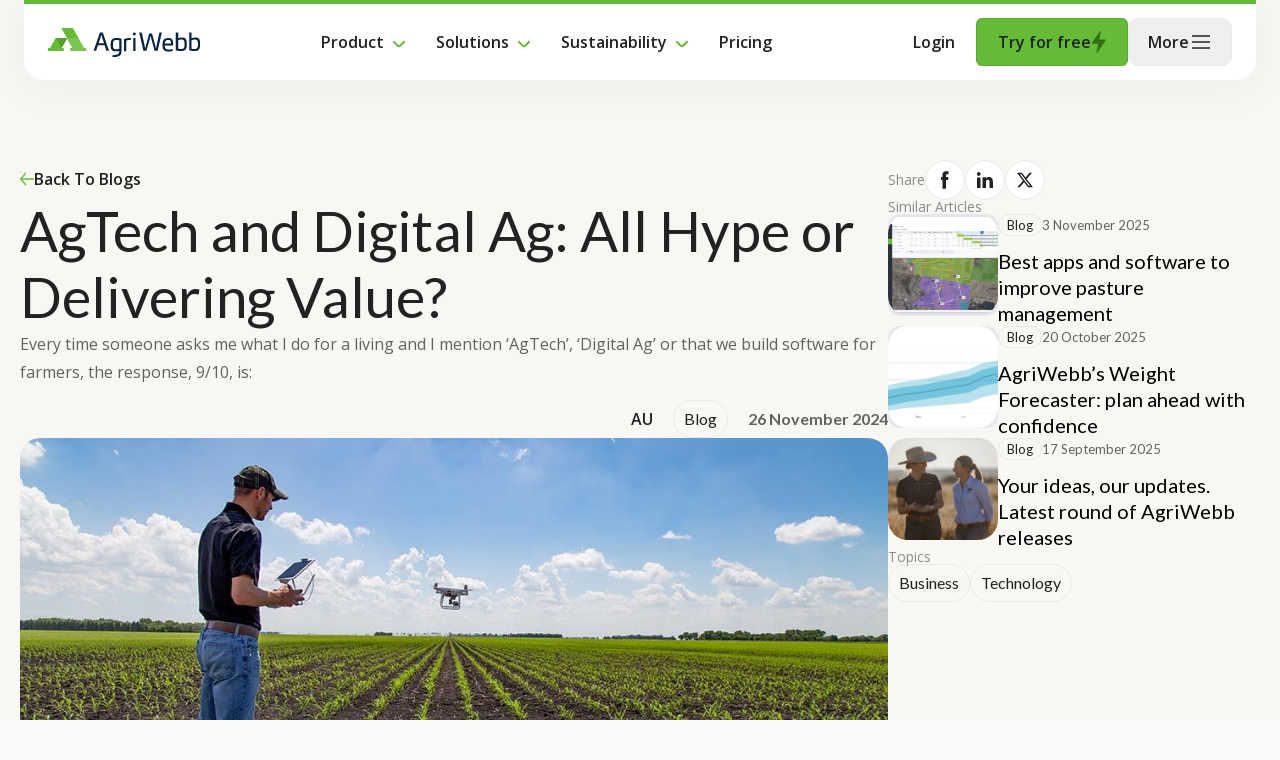

--- FILE ---
content_type: text/html; charset=UTF-8
request_url: https://www.agriwebb.com/blog/agtech-hype-or-delivering-value/
body_size: 39376
content:
<!DOCTYPE html>
<html lang="en-AU">
<head><meta charset="UTF-8" /><script>if(navigator.userAgent.match(/MSIE|Internet Explorer/i)||navigator.userAgent.match(/Trident\/7\..*?rv:11/i)){var href=document.location.href;if(!href.match(/[?&]nowprocket/)){if(href.indexOf("?")==-1){if(href.indexOf("#")==-1){document.location.href=href+"?nowprocket=1"}else{document.location.href=href.replace("#","?nowprocket=1#")}}else{if(href.indexOf("#")==-1){document.location.href=href+"&nowprocket=1"}else{document.location.href=href.replace("#","&nowprocket=1#")}}}}</script><script>(()=>{class RocketLazyLoadScripts{constructor(){this.v="2.0.4",this.userEvents=["keydown","keyup","mousedown","mouseup","mousemove","mouseover","mouseout","touchmove","touchstart","touchend","touchcancel","wheel","click","dblclick","input"],this.attributeEvents=["onblur","onclick","oncontextmenu","ondblclick","onfocus","onmousedown","onmouseenter","onmouseleave","onmousemove","onmouseout","onmouseover","onmouseup","onmousewheel","onscroll","onsubmit"]}async t(){this.i(),this.o(),/iP(ad|hone)/.test(navigator.userAgent)&&this.h(),this.u(),this.l(this),this.m(),this.k(this),this.p(this),this._(),await Promise.all([this.R(),this.L()]),this.lastBreath=Date.now(),this.S(this),this.P(),this.D(),this.O(),this.M(),await this.C(this.delayedScripts.normal),await this.C(this.delayedScripts.defer),await this.C(this.delayedScripts.async),await this.T(),await this.F(),await this.j(),await this.A(),window.dispatchEvent(new Event("rocket-allScriptsLoaded")),this.everythingLoaded=!0,this.lastTouchEnd&&await new Promise(t=>setTimeout(t,500-Date.now()+this.lastTouchEnd)),this.I(),this.H(),this.U(),this.W()}i(){this.CSPIssue=sessionStorage.getItem("rocketCSPIssue"),document.addEventListener("securitypolicyviolation",t=>{this.CSPIssue||"script-src-elem"!==t.violatedDirective||"data"!==t.blockedURI||(this.CSPIssue=!0,sessionStorage.setItem("rocketCSPIssue",!0))},{isRocket:!0})}o(){window.addEventListener("pageshow",t=>{this.persisted=t.persisted,this.realWindowLoadedFired=!0},{isRocket:!0}),window.addEventListener("pagehide",()=>{this.onFirstUserAction=null},{isRocket:!0})}h(){let t;function e(e){t=e}window.addEventListener("touchstart",e,{isRocket:!0}),window.addEventListener("touchend",function i(o){o.changedTouches[0]&&t.changedTouches[0]&&Math.abs(o.changedTouches[0].pageX-t.changedTouches[0].pageX)<10&&Math.abs(o.changedTouches[0].pageY-t.changedTouches[0].pageY)<10&&o.timeStamp-t.timeStamp<200&&(window.removeEventListener("touchstart",e,{isRocket:!0}),window.removeEventListener("touchend",i,{isRocket:!0}),"INPUT"===o.target.tagName&&"text"===o.target.type||(o.target.dispatchEvent(new TouchEvent("touchend",{target:o.target,bubbles:!0})),o.target.dispatchEvent(new MouseEvent("mouseover",{target:o.target,bubbles:!0})),o.target.dispatchEvent(new PointerEvent("click",{target:o.target,bubbles:!0,cancelable:!0,detail:1,clientX:o.changedTouches[0].clientX,clientY:o.changedTouches[0].clientY})),event.preventDefault()))},{isRocket:!0})}q(t){this.userActionTriggered||("mousemove"!==t.type||this.firstMousemoveIgnored?"keyup"===t.type||"mouseover"===t.type||"mouseout"===t.type||(this.userActionTriggered=!0,this.onFirstUserAction&&this.onFirstUserAction()):this.firstMousemoveIgnored=!0),"click"===t.type&&t.preventDefault(),t.stopPropagation(),t.stopImmediatePropagation(),"touchstart"===this.lastEvent&&"touchend"===t.type&&(this.lastTouchEnd=Date.now()),"click"===t.type&&(this.lastTouchEnd=0),this.lastEvent=t.type,t.composedPath&&t.composedPath()[0].getRootNode()instanceof ShadowRoot&&(t.rocketTarget=t.composedPath()[0]),this.savedUserEvents.push(t)}u(){this.savedUserEvents=[],this.userEventHandler=this.q.bind(this),this.userEvents.forEach(t=>window.addEventListener(t,this.userEventHandler,{passive:!1,isRocket:!0})),document.addEventListener("visibilitychange",this.userEventHandler,{isRocket:!0})}U(){this.userEvents.forEach(t=>window.removeEventListener(t,this.userEventHandler,{passive:!1,isRocket:!0})),document.removeEventListener("visibilitychange",this.userEventHandler,{isRocket:!0}),this.savedUserEvents.forEach(t=>{(t.rocketTarget||t.target).dispatchEvent(new window[t.constructor.name](t.type,t))})}m(){const t="return false",e=Array.from(this.attributeEvents,t=>"data-rocket-"+t),i="["+this.attributeEvents.join("],[")+"]",o="[data-rocket-"+this.attributeEvents.join("],[data-rocket-")+"]",s=(e,i,o)=>{o&&o!==t&&(e.setAttribute("data-rocket-"+i,o),e["rocket"+i]=new Function("event",o),e.setAttribute(i,t))};new MutationObserver(t=>{for(const n of t)"attributes"===n.type&&(n.attributeName.startsWith("data-rocket-")||this.everythingLoaded?n.attributeName.startsWith("data-rocket-")&&this.everythingLoaded&&this.N(n.target,n.attributeName.substring(12)):s(n.target,n.attributeName,n.target.getAttribute(n.attributeName))),"childList"===n.type&&n.addedNodes.forEach(t=>{if(t.nodeType===Node.ELEMENT_NODE)if(this.everythingLoaded)for(const i of[t,...t.querySelectorAll(o)])for(const t of i.getAttributeNames())e.includes(t)&&this.N(i,t.substring(12));else for(const e of[t,...t.querySelectorAll(i)])for(const t of e.getAttributeNames())this.attributeEvents.includes(t)&&s(e,t,e.getAttribute(t))})}).observe(document,{subtree:!0,childList:!0,attributeFilter:[...this.attributeEvents,...e]})}I(){this.attributeEvents.forEach(t=>{document.querySelectorAll("[data-rocket-"+t+"]").forEach(e=>{this.N(e,t)})})}N(t,e){const i=t.getAttribute("data-rocket-"+e);i&&(t.setAttribute(e,i),t.removeAttribute("data-rocket-"+e))}k(t){Object.defineProperty(HTMLElement.prototype,"onclick",{get(){return this.rocketonclick||null},set(e){this.rocketonclick=e,this.setAttribute(t.everythingLoaded?"onclick":"data-rocket-onclick","this.rocketonclick(event)")}})}S(t){function e(e,i){let o=e[i];e[i]=null,Object.defineProperty(e,i,{get:()=>o,set(s){t.everythingLoaded?o=s:e["rocket"+i]=o=s}})}e(document,"onreadystatechange"),e(window,"onload"),e(window,"onpageshow");try{Object.defineProperty(document,"readyState",{get:()=>t.rocketReadyState,set(e){t.rocketReadyState=e},configurable:!0}),document.readyState="loading"}catch(t){console.log("WPRocket DJE readyState conflict, bypassing")}}l(t){this.originalAddEventListener=EventTarget.prototype.addEventListener,this.originalRemoveEventListener=EventTarget.prototype.removeEventListener,this.savedEventListeners=[],EventTarget.prototype.addEventListener=function(e,i,o){o&&o.isRocket||!t.B(e,this)&&!t.userEvents.includes(e)||t.B(e,this)&&!t.userActionTriggered||e.startsWith("rocket-")||t.everythingLoaded?t.originalAddEventListener.call(this,e,i,o):(t.savedEventListeners.push({target:this,remove:!1,type:e,func:i,options:o}),"mouseenter"!==e&&"mouseleave"!==e||t.originalAddEventListener.call(this,e,t.savedUserEvents.push,o))},EventTarget.prototype.removeEventListener=function(e,i,o){o&&o.isRocket||!t.B(e,this)&&!t.userEvents.includes(e)||t.B(e,this)&&!t.userActionTriggered||e.startsWith("rocket-")||t.everythingLoaded?t.originalRemoveEventListener.call(this,e,i,o):t.savedEventListeners.push({target:this,remove:!0,type:e,func:i,options:o})}}J(t,e){this.savedEventListeners=this.savedEventListeners.filter(i=>{let o=i.type,s=i.target||window;return e!==o||t!==s||(this.B(o,s)&&(i.type="rocket-"+o),this.$(i),!1)})}H(){EventTarget.prototype.addEventListener=this.originalAddEventListener,EventTarget.prototype.removeEventListener=this.originalRemoveEventListener,this.savedEventListeners.forEach(t=>this.$(t))}$(t){t.remove?this.originalRemoveEventListener.call(t.target,t.type,t.func,t.options):this.originalAddEventListener.call(t.target,t.type,t.func,t.options)}p(t){let e;function i(e){return t.everythingLoaded?e:e.split(" ").map(t=>"load"===t||t.startsWith("load.")?"rocket-jquery-load":t).join(" ")}function o(o){function s(e){const s=o.fn[e];o.fn[e]=o.fn.init.prototype[e]=function(){return this[0]===window&&t.userActionTriggered&&("string"==typeof arguments[0]||arguments[0]instanceof String?arguments[0]=i(arguments[0]):"object"==typeof arguments[0]&&Object.keys(arguments[0]).forEach(t=>{const e=arguments[0][t];delete arguments[0][t],arguments[0][i(t)]=e})),s.apply(this,arguments),this}}if(o&&o.fn&&!t.allJQueries.includes(o)){const e={DOMContentLoaded:[],"rocket-DOMContentLoaded":[]};for(const t in e)document.addEventListener(t,()=>{e[t].forEach(t=>t())},{isRocket:!0});o.fn.ready=o.fn.init.prototype.ready=function(i){function s(){parseInt(o.fn.jquery)>2?setTimeout(()=>i.bind(document)(o)):i.bind(document)(o)}return"function"==typeof i&&(t.realDomReadyFired?!t.userActionTriggered||t.fauxDomReadyFired?s():e["rocket-DOMContentLoaded"].push(s):e.DOMContentLoaded.push(s)),o([])},s("on"),s("one"),s("off"),t.allJQueries.push(o)}e=o}t.allJQueries=[],o(window.jQuery),Object.defineProperty(window,"jQuery",{get:()=>e,set(t){o(t)}})}P(){const t=new Map;document.write=document.writeln=function(e){const i=document.currentScript,o=document.createRange(),s=i.parentElement;let n=t.get(i);void 0===n&&(n=i.nextSibling,t.set(i,n));const c=document.createDocumentFragment();o.setStart(c,0),c.appendChild(o.createContextualFragment(e)),s.insertBefore(c,n)}}async R(){return new Promise(t=>{this.userActionTriggered?t():this.onFirstUserAction=t})}async L(){return new Promise(t=>{document.addEventListener("DOMContentLoaded",()=>{this.realDomReadyFired=!0,t()},{isRocket:!0})})}async j(){return this.realWindowLoadedFired?Promise.resolve():new Promise(t=>{window.addEventListener("load",t,{isRocket:!0})})}M(){this.pendingScripts=[];this.scriptsMutationObserver=new MutationObserver(t=>{for(const e of t)e.addedNodes.forEach(t=>{"SCRIPT"!==t.tagName||t.noModule||t.isWPRocket||this.pendingScripts.push({script:t,promise:new Promise(e=>{const i=()=>{const i=this.pendingScripts.findIndex(e=>e.script===t);i>=0&&this.pendingScripts.splice(i,1),e()};t.addEventListener("load",i,{isRocket:!0}),t.addEventListener("error",i,{isRocket:!0}),setTimeout(i,1e3)})})})}),this.scriptsMutationObserver.observe(document,{childList:!0,subtree:!0})}async F(){await this.X(),this.pendingScripts.length?(await this.pendingScripts[0].promise,await this.F()):this.scriptsMutationObserver.disconnect()}D(){this.delayedScripts={normal:[],async:[],defer:[]},document.querySelectorAll("script[type$=rocketlazyloadscript]").forEach(t=>{t.hasAttribute("data-rocket-src")?t.hasAttribute("async")&&!1!==t.async?this.delayedScripts.async.push(t):t.hasAttribute("defer")&&!1!==t.defer||"module"===t.getAttribute("data-rocket-type")?this.delayedScripts.defer.push(t):this.delayedScripts.normal.push(t):this.delayedScripts.normal.push(t)})}async _(){await this.L();let t=[];document.querySelectorAll("script[type$=rocketlazyloadscript][data-rocket-src]").forEach(e=>{let i=e.getAttribute("data-rocket-src");if(i&&!i.startsWith("data:")){i.startsWith("//")&&(i=location.protocol+i);try{const o=new URL(i).origin;o!==location.origin&&t.push({src:o,crossOrigin:e.crossOrigin||"module"===e.getAttribute("data-rocket-type")})}catch(t){}}}),t=[...new Map(t.map(t=>[JSON.stringify(t),t])).values()],this.Y(t,"preconnect")}async G(t){if(await this.K(),!0!==t.noModule||!("noModule"in HTMLScriptElement.prototype))return new Promise(e=>{let i;function o(){(i||t).setAttribute("data-rocket-status","executed"),e()}try{if(navigator.userAgent.includes("Firefox/")||""===navigator.vendor||this.CSPIssue)i=document.createElement("script"),[...t.attributes].forEach(t=>{let e=t.nodeName;"type"!==e&&("data-rocket-type"===e&&(e="type"),"data-rocket-src"===e&&(e="src"),i.setAttribute(e,t.nodeValue))}),t.text&&(i.text=t.text),t.nonce&&(i.nonce=t.nonce),i.hasAttribute("src")?(i.addEventListener("load",o,{isRocket:!0}),i.addEventListener("error",()=>{i.setAttribute("data-rocket-status","failed-network"),e()},{isRocket:!0}),setTimeout(()=>{i.isConnected||e()},1)):(i.text=t.text,o()),i.isWPRocket=!0,t.parentNode.replaceChild(i,t);else{const i=t.getAttribute("data-rocket-type"),s=t.getAttribute("data-rocket-src");i?(t.type=i,t.removeAttribute("data-rocket-type")):t.removeAttribute("type"),t.addEventListener("load",o,{isRocket:!0}),t.addEventListener("error",i=>{this.CSPIssue&&i.target.src.startsWith("data:")?(console.log("WPRocket: CSP fallback activated"),t.removeAttribute("src"),this.G(t).then(e)):(t.setAttribute("data-rocket-status","failed-network"),e())},{isRocket:!0}),s?(t.fetchPriority="high",t.removeAttribute("data-rocket-src"),t.src=s):t.src="data:text/javascript;base64,"+window.btoa(unescape(encodeURIComponent(t.text)))}}catch(i){t.setAttribute("data-rocket-status","failed-transform"),e()}});t.setAttribute("data-rocket-status","skipped")}async C(t){const e=t.shift();return e?(e.isConnected&&await this.G(e),this.C(t)):Promise.resolve()}O(){this.Y([...this.delayedScripts.normal,...this.delayedScripts.defer,...this.delayedScripts.async],"preload")}Y(t,e){this.trash=this.trash||[];let i=!0;var o=document.createDocumentFragment();t.forEach(t=>{const s=t.getAttribute&&t.getAttribute("data-rocket-src")||t.src;if(s&&!s.startsWith("data:")){const n=document.createElement("link");n.href=s,n.rel=e,"preconnect"!==e&&(n.as="script",n.fetchPriority=i?"high":"low"),t.getAttribute&&"module"===t.getAttribute("data-rocket-type")&&(n.crossOrigin=!0),t.crossOrigin&&(n.crossOrigin=t.crossOrigin),t.integrity&&(n.integrity=t.integrity),t.nonce&&(n.nonce=t.nonce),o.appendChild(n),this.trash.push(n),i=!1}}),document.head.appendChild(o)}W(){this.trash.forEach(t=>t.remove())}async T(){try{document.readyState="interactive"}catch(t){}this.fauxDomReadyFired=!0;try{await this.K(),this.J(document,"readystatechange"),document.dispatchEvent(new Event("rocket-readystatechange")),await this.K(),document.rocketonreadystatechange&&document.rocketonreadystatechange(),await this.K(),this.J(document,"DOMContentLoaded"),document.dispatchEvent(new Event("rocket-DOMContentLoaded")),await this.K(),this.J(window,"DOMContentLoaded"),window.dispatchEvent(new Event("rocket-DOMContentLoaded"))}catch(t){console.error(t)}}async A(){try{document.readyState="complete"}catch(t){}try{await this.K(),this.J(document,"readystatechange"),document.dispatchEvent(new Event("rocket-readystatechange")),await this.K(),document.rocketonreadystatechange&&document.rocketonreadystatechange(),await this.K(),this.J(window,"load"),window.dispatchEvent(new Event("rocket-load")),await this.K(),window.rocketonload&&window.rocketonload(),await this.K(),this.allJQueries.forEach(t=>t(window).trigger("rocket-jquery-load")),await this.K(),this.J(window,"pageshow");const t=new Event("rocket-pageshow");t.persisted=this.persisted,window.dispatchEvent(t),await this.K(),window.rocketonpageshow&&window.rocketonpageshow({persisted:this.persisted})}catch(t){console.error(t)}}async K(){Date.now()-this.lastBreath>45&&(await this.X(),this.lastBreath=Date.now())}async X(){return document.hidden?new Promise(t=>setTimeout(t)):new Promise(t=>requestAnimationFrame(t))}B(t,e){return e===document&&"readystatechange"===t||(e===document&&"DOMContentLoaded"===t||(e===window&&"DOMContentLoaded"===t||(e===window&&"load"===t||e===window&&"pageshow"===t)))}static run(){(new RocketLazyLoadScripts).t()}}RocketLazyLoadScripts.run()})();</script>
	
	<meta name="viewport" content="width=device-width, initial-scale=1" />
<meta name='robots' content='index, follow, max-image-preview:large, max-snippet:-1, max-video-preview:-1' />
	<style>img:is([sizes="auto" i], [sizes^="auto," i]) { contain-intrinsic-size: 3000px 1500px }</style>
	    <!-- Start VWO Common Smartcode -->
    <script type="rocketlazyloadscript" data-rocket-type='text/javascript'>
        var _vwo_clicks = 10;
    </script>
    <!-- End VWO Common Smartcode -->
        <!-- Start VWO Async SmartCode -->
    <link rel="preconnect" href="https://dev.visualwebsiteoptimizer.com" />
    <script type="rocketlazyloadscript" data-rocket-type='text/javascript' id='vwoCode'>
        /* Fix: wp-rocket (application/ld+json) */
        window._vwo_code || (function () {
            var account_id=1146986,
                version=2.1,
                settings_tolerance=2000,
                library_tolerance=2500,
                use_existing_jquery=false,
                hide_element='body',
                hide_element_style = 'opacity:0 !important;filter:alpha(opacity=0) !important;background:none !important;transition:none !important;',
                /* DO NOT EDIT BELOW THIS LINE */
                f=false,w=window,d=document,v=d.querySelector('#vwoCode'),cK='_vwo_'+account_id+'_settings',cc={};try{var c=JSON.parse(localStorage.getItem('_vwo_'+account_id+'_config'));cc=c&&typeof c==='object'?c:{}}catch(e){}var stT=cc.stT==='session'?w.sessionStorage:w.localStorage;code={use_existing_jquery:function(){return typeof use_existing_jquery!=='undefined'?use_existing_jquery:undefined},library_tolerance:function(){return typeof library_tolerance!=='undefined'?library_tolerance:undefined},settings_tolerance:function(){return cc.sT||settings_tolerance},hide_element_style:function(){return'{'+(cc.hES||hide_element_style)+'}'},hide_element:function(){if(performance.getEntriesByName('first-contentful-paint')[0]){return''}return typeof cc.hE==='string'?cc.hE:hide_element},getVersion:function(){return version},finish:function(e){if(!f){f=true;var t=d.getElementById('_vis_opt_path_hides');if(t)t.parentNode.removeChild(t);if(e)(new Image).src='https://dev.visualwebsiteoptimizer.com/ee.gif?a='+account_id+e}},finished:function(){return f},addScript:function(e){var t=d.createElement('script');t.type='text/javascript';if(e.src){t.src=e.src}else{t.text=e.text}d.getElementsByTagName('head')[0].appendChild(t)},load:function(e,t){var i=this.getSettings(),n=d.createElement('script'),r=this;t=t||{};if(i){n.textContent=i;d.getElementsByTagName('head')[0].appendChild(n);if(!w.VWO||VWO.caE){stT.removeItem(cK);r.load(e)}}else{var o=new XMLHttpRequest;o.open('GET',e,true);o.withCredentials=!t.dSC;o.responseType=t.responseType||'text';o.onload=function(){if(t.onloadCb){return t.onloadCb(o,e)}if(o.status===200||o.status===304){_vwo_code.addScript({text:o.responseText})}else{_vwo_code.finish('&e=loading_failure:'+e)}};o.onerror=function(){if(t.onerrorCb){return t.onerrorCb(e)}_vwo_code.finish('&e=loading_failure:'+e)};o.send()}},getSettings:function(){try{var e=stT.getItem(cK);if(!e){return}e=JSON.parse(e);if(Date.now()>e.e){stT.removeItem(cK);return}return e.s}catch(e){return}},init:function(){if(d.URL.indexOf('__vwo_disable__')>-1)return;var e=this.settings_tolerance();w._vwo_settings_timer=setTimeout(function(){_vwo_code.finish();stT.removeItem(cK)},e);var t;if(this.hide_element()!=='body'){t=d.createElement('style');var i=this.hide_element(),n=i?i+this.hide_element_style():'',r=d.getElementsByTagName('head')[0];t.setAttribute('id','_vis_opt_path_hides');v&&t.setAttribute('nonce',v.nonce);t.setAttribute('type','text/css');if(t.styleSheet)t.styleSheet.cssText=n;else t.appendChild(d.createTextNode(n));r.appendChild(t)}else{t=d.getElementsByTagName('head')[0];var n=d.createElement('div');n.style.cssText='z-index: 2147483647 !important;position: fixed !important;left: 0 !important;top: 0 !important;width: 100% !important;height: 100% !important;background: white !important;';n.setAttribute('id','_vis_opt_path_hides');n.classList.add('_vis_hide_layer');t.parentNode.insertBefore(n,t.nextSibling)}var o='https://dev.visualwebsiteoptimizer.com/j.php?a='+account_id+'&u='+encodeURIComponent(d.URL)+'&vn='+version;if(w.location.search.indexOf('_vwo_xhr')!==-1){this.addScript({src:o})}else{this.load(o+'&x=true')}}};w._vwo_code=code;code.init();})();
    </script>
    <!-- End VWO Async SmartCode -->
    
<!-- Google Tag Manager for WordPress by gtm4wp.com -->
<script data-cfasync="false" data-pagespeed-no-defer>
	var gtm4wp_datalayer_name = "dataLayer";
	var dataLayer = dataLayer || [];
</script>
<!-- End Google Tag Manager for WordPress by gtm4wp.com -->
	<!-- This site is optimized with the Yoast SEO Premium plugin v24.1 (Yoast SEO v25.9) - https://yoast.com/wordpress/plugins/seo/ -->
	<title>AgTech and Digital Ag: All Hype or Delivering Value? - AgriWebb</title>
<link data-rocket-preload as="style" href="https://fonts.googleapis.com/css2?family=Lato:ital,wght@0,100;0,300;0,400;0,700;0,900;1,100;1,300;1,400;1,700;1,900&#038;family=Open+Sans:ital,wght@0,300..800;1,300..800&#038;display=swap" rel="preload">
<link href="https://fonts.googleapis.com/css2?family=Lato:ital,wght@0,100;0,300;0,400;0,700;0,900;1,100;1,300;1,400;1,700;1,900&#038;family=Open+Sans:ital,wght@0,300..800;1,300..800&#038;display=swap" media="print" onload="this.media=&#039;all&#039;" rel="stylesheet">
<noscript><link rel="stylesheet" href="https://fonts.googleapis.com/css2?family=Lato:ital,wght@0,100;0,300;0,400;0,700;0,900;1,100;1,300;1,400;1,700;1,900&#038;family=Open+Sans:ital,wght@0,300..800;1,300..800&#038;display=swap"></noscript>
	<link rel="canonical" href="https://www.agriwebb.com/blog/agtech-hype-or-delivering-value/" />
	<meta property="og:locale" content="en_US" />
	<meta property="og:type" content="article" />
	<meta property="og:title" content="AgTech and Digital Ag: All Hype or Delivering Value?" />
	<meta property="og:url" content="https://www.agriwebb.com/blog/agtech-hype-or-delivering-value/" />
	<meta property="og:site_name" content="AgriWebb" />
	<meta property="article:publisher" content="https://www.facebook.com/agriwebb.au" />
	<meta property="article:modified_time" content="2024-11-26T09:27:56+00:00" />
	<meta name="twitter:card" content="summary_large_image" />
	<meta name="twitter:site" content="@AgriWebb" />
	<!-- / Yoast SEO Premium plugin. -->


<title>AgTech and Digital Ag: All Hype or Delivering Value? - AgriWebb</title>
<link rel='dns-prefetch' href='//fast.wistia.com' />
<link href='https://fonts.gstatic.com' crossorigin rel='preconnect' />
<link rel="alternate" type="application/rss+xml" title="AgriWebb &raquo; Feed" href="https://www.agriwebb.com/feed/" />
<link rel="alternate" type="application/rss+xml" title="AgriWebb &raquo; Comments Feed" href="https://www.agriwebb.com/comments/feed/" />
<link rel="alternate" href="https://www.agriwebb.com/blog/agtech-hype-or-delivering-value/" hreflang="en-AU" />
<link rel="alternate" href="https://www.agriwebb.com/blog/agtech-hype-or-delivering-value/" hreflang="en-NZ" />
<link rel="alternate" href="https://www.agriwebb.com/blog/agtech-hype-or-delivering-value/" hreflang="en-GB" />
<link rel="alternate" href="https://www.agriwebb.com/blog/agtech-hype-or-delivering-value/" hreflang="en-US" />
<link rel="alternate" href="https://www.agriwebb.com/blog/agtech-hype-or-delivering-value/" hreflang="en-ZA" />
<link rel="alternate" href="https://www.agriwebb.com/blog/agtech-hype-or-delivering-value/" hreflang="pt-BR" />
<link rel="prev" href="https://www.agriwebb.com/blog/lawrence-martin-on-farm-technology/">
<link rel="next" href="https://www.agriwebb.com/blog/how-to-become-a-farm-manager/">
<style id='wp-block-post-content-inline-css'>
.wp-block-post-content{display:flow-root}
</style>
<style id='wp-emoji-styles-inline-css'>

	img.wp-smiley, img.emoji {
		display: inline !important;
		border: none !important;
		box-shadow: none !important;
		height: 1em !important;
		width: 1em !important;
		margin: 0 0.07em !important;
		vertical-align: -0.1em !important;
		background: none !important;
		padding: 0 !important;
	}
</style>
<style id='wp-block-library-inline-css'>
:root{--wp-admin-theme-color:#007cba;--wp-admin-theme-color--rgb:0,124,186;--wp-admin-theme-color-darker-10:#006ba1;--wp-admin-theme-color-darker-10--rgb:0,107,161;--wp-admin-theme-color-darker-20:#005a87;--wp-admin-theme-color-darker-20--rgb:0,90,135;--wp-admin-border-width-focus:2px;--wp-block-synced-color:#7a00df;--wp-block-synced-color--rgb:122,0,223;--wp-bound-block-color:var(--wp-block-synced-color)}@media (min-resolution:192dpi){:root{--wp-admin-border-width-focus:1.5px}}.wp-element-button{cursor:pointer}:root{--wp--preset--font-size--normal:16px;--wp--preset--font-size--huge:42px}:root .has-very-light-gray-background-color{background-color:#eee}:root .has-very-dark-gray-background-color{background-color:#313131}:root .has-very-light-gray-color{color:#eee}:root .has-very-dark-gray-color{color:#313131}:root .has-vivid-green-cyan-to-vivid-cyan-blue-gradient-background{background:linear-gradient(135deg,#00d084,#0693e3)}:root .has-purple-crush-gradient-background{background:linear-gradient(135deg,#34e2e4,#4721fb 50%,#ab1dfe)}:root .has-hazy-dawn-gradient-background{background:linear-gradient(135deg,#faaca8,#dad0ec)}:root .has-subdued-olive-gradient-background{background:linear-gradient(135deg,#fafae1,#67a671)}:root .has-atomic-cream-gradient-background{background:linear-gradient(135deg,#fdd79a,#004a59)}:root .has-nightshade-gradient-background{background:linear-gradient(135deg,#330968,#31cdcf)}:root .has-midnight-gradient-background{background:linear-gradient(135deg,#020381,#2874fc)}.has-regular-font-size{font-size:1em}.has-larger-font-size{font-size:2.625em}.has-normal-font-size{font-size:var(--wp--preset--font-size--normal)}.has-huge-font-size{font-size:var(--wp--preset--font-size--huge)}.has-text-align-center{text-align:center}.has-text-align-left{text-align:left}.has-text-align-right{text-align:right}#end-resizable-editor-section{display:none}.aligncenter{clear:both}.items-justified-left{justify-content:flex-start}.items-justified-center{justify-content:center}.items-justified-right{justify-content:flex-end}.items-justified-space-between{justify-content:space-between}.screen-reader-text{border:0;clip-path:inset(50%);height:1px;margin:-1px;overflow:hidden;padding:0;position:absolute;width:1px;word-wrap:normal!important}.screen-reader-text:focus{background-color:#ddd;clip-path:none;color:#444;display:block;font-size:1em;height:auto;left:5px;line-height:normal;padding:15px 23px 14px;text-decoration:none;top:5px;width:auto;z-index:100000}html :where(.has-border-color){border-style:solid}html :where([style*=border-top-color]){border-top-style:solid}html :where([style*=border-right-color]){border-right-style:solid}html :where([style*=border-bottom-color]){border-bottom-style:solid}html :where([style*=border-left-color]){border-left-style:solid}html :where([style*=border-width]){border-style:solid}html :where([style*=border-top-width]){border-top-style:solid}html :where([style*=border-right-width]){border-right-style:solid}html :where([style*=border-bottom-width]){border-bottom-style:solid}html :where([style*=border-left-width]){border-left-style:solid}html :where(img[class*=wp-image-]){height:auto;max-width:100%}:where(figure){margin:0 0 1em}html :where(.is-position-sticky){--wp-admin--admin-bar--position-offset:var(--wp-admin--admin-bar--height,0px)}@media screen and (max-width:600px){html :where(.is-position-sticky){--wp-admin--admin-bar--position-offset:0px}}
</style>
<style id='global-styles-inline-css'>
:root{--wp--preset--aspect-ratio--square: 1;--wp--preset--aspect-ratio--4-3: 4/3;--wp--preset--aspect-ratio--3-4: 3/4;--wp--preset--aspect-ratio--3-2: 3/2;--wp--preset--aspect-ratio--2-3: 2/3;--wp--preset--aspect-ratio--16-9: 16/9;--wp--preset--aspect-ratio--9-16: 9/16;--wp--preset--color--black: #000000;--wp--preset--color--cyan-bluish-gray: #abb8c3;--wp--preset--color--white: #ffffff;--wp--preset--color--pale-pink: #f78da7;--wp--preset--color--vivid-red: #cf2e2e;--wp--preset--color--luminous-vivid-orange: #ff6900;--wp--preset--color--luminous-vivid-amber: #fcb900;--wp--preset--color--light-green-cyan: #7bdcb5;--wp--preset--color--vivid-green-cyan: #00d084;--wp--preset--color--pale-cyan-blue: #8ed1fc;--wp--preset--color--vivid-cyan-blue: #0693e3;--wp--preset--color--vivid-purple: #9b51e0;--wp--preset--color--base: #f9f9f9;--wp--preset--color--base-2: #ffffff;--wp--preset--color--contrast: #222222;--wp--preset--color--contrast-2: #636363;--wp--preset--color--contrast-3: #A4A4A4;--wp--preset--color--accent: #cfcabe;--wp--preset--color--accent-2: #c2a990;--wp--preset--color--accent-3: #d8613c;--wp--preset--color--accent-4: #b1c5a4;--wp--preset--color--accent-5: #b5bdbc;--wp--preset--gradient--vivid-cyan-blue-to-vivid-purple: linear-gradient(135deg,rgba(6,147,227,1) 0%,rgb(155,81,224) 100%);--wp--preset--gradient--light-green-cyan-to-vivid-green-cyan: linear-gradient(135deg,rgb(122,220,180) 0%,rgb(0,208,130) 100%);--wp--preset--gradient--luminous-vivid-amber-to-luminous-vivid-orange: linear-gradient(135deg,rgba(252,185,0,1) 0%,rgba(255,105,0,1) 100%);--wp--preset--gradient--luminous-vivid-orange-to-vivid-red: linear-gradient(135deg,rgba(255,105,0,1) 0%,rgb(207,46,46) 100%);--wp--preset--gradient--very-light-gray-to-cyan-bluish-gray: linear-gradient(135deg,rgb(238,238,238) 0%,rgb(169,184,195) 100%);--wp--preset--gradient--cool-to-warm-spectrum: linear-gradient(135deg,rgb(74,234,220) 0%,rgb(151,120,209) 20%,rgb(207,42,186) 40%,rgb(238,44,130) 60%,rgb(251,105,98) 80%,rgb(254,248,76) 100%);--wp--preset--gradient--blush-light-purple: linear-gradient(135deg,rgb(255,206,236) 0%,rgb(152,150,240) 100%);--wp--preset--gradient--blush-bordeaux: linear-gradient(135deg,rgb(254,205,165) 0%,rgb(254,45,45) 50%,rgb(107,0,62) 100%);--wp--preset--gradient--luminous-dusk: linear-gradient(135deg,rgb(255,203,112) 0%,rgb(199,81,192) 50%,rgb(65,88,208) 100%);--wp--preset--gradient--pale-ocean: linear-gradient(135deg,rgb(255,245,203) 0%,rgb(182,227,212) 50%,rgb(51,167,181) 100%);--wp--preset--gradient--electric-grass: linear-gradient(135deg,rgb(202,248,128) 0%,rgb(113,206,126) 100%);--wp--preset--gradient--midnight: linear-gradient(135deg,rgb(2,3,129) 0%,rgb(40,116,252) 100%);--wp--preset--gradient--gradient-1: linear-gradient(to bottom, #cfcabe 0%, #F9F9F9 100%);--wp--preset--gradient--gradient-2: linear-gradient(to bottom, #C2A990 0%, #F9F9F9 100%);--wp--preset--gradient--gradient-3: linear-gradient(to bottom, #D8613C 0%, #F9F9F9 100%);--wp--preset--gradient--gradient-4: linear-gradient(to bottom, #B1C5A4 0%, #F9F9F9 100%);--wp--preset--gradient--gradient-5: linear-gradient(to bottom, #B5BDBC 0%, #F9F9F9 100%);--wp--preset--gradient--gradient-6: linear-gradient(to bottom, #A4A4A4 0%, #F9F9F9 100%);--wp--preset--gradient--gradient-7: linear-gradient(to bottom, #cfcabe 50%, #F9F9F9 50%);--wp--preset--gradient--gradient-8: linear-gradient(to bottom, #C2A990 50%, #F9F9F9 50%);--wp--preset--gradient--gradient-9: linear-gradient(to bottom, #D8613C 50%, #F9F9F9 50%);--wp--preset--gradient--gradient-10: linear-gradient(to bottom, #B1C5A4 50%, #F9F9F9 50%);--wp--preset--gradient--gradient-11: linear-gradient(to bottom, #B5BDBC 50%, #F9F9F9 50%);--wp--preset--gradient--gradient-12: linear-gradient(to bottom, #A4A4A4 50%, #F9F9F9 50%);--wp--preset--font-size--small: 0.9rem;--wp--preset--font-size--medium: 1.05rem;--wp--preset--font-size--large: clamp(1.39rem, 1.39rem + ((1vw - 0.2rem) * 0.767), 1.85rem);--wp--preset--font-size--x-large: clamp(1.85rem, 1.85rem + ((1vw - 0.2rem) * 1.083), 2.5rem);--wp--preset--font-size--xx-large: clamp(2.5rem, 2.5rem + ((1vw - 0.2rem) * 1.283), 3.27rem);--wp--preset--font-family--body: "Inter", sans-serif;--wp--preset--font-family--heading: Cardo;--wp--preset--font-family--system-sans-serif: -apple-system, BlinkMacSystemFont, avenir next, avenir, segoe ui, helvetica neue, helvetica, Cantarell, Ubuntu, roboto, noto, arial, sans-serif;--wp--preset--font-family--system-serif: Iowan Old Style, Apple Garamond, Baskerville, Times New Roman, Droid Serif, Times, Source Serif Pro, serif, Apple Color Emoji, Segoe UI Emoji, Segoe UI Symbol;--wp--preset--spacing--20: min(1.5rem, 2vw);--wp--preset--spacing--30: min(2.5rem, 3vw);--wp--preset--spacing--40: min(4rem, 5vw);--wp--preset--spacing--50: min(6.5rem, 8vw);--wp--preset--spacing--60: min(10.5rem, 13vw);--wp--preset--spacing--70: 3.38rem;--wp--preset--spacing--80: 5.06rem;--wp--preset--spacing--10: 1rem;--wp--preset--shadow--natural: 6px 6px 9px rgba(0, 0, 0, 0.2);--wp--preset--shadow--deep: 12px 12px 50px rgba(0, 0, 0, 0.4);--wp--preset--shadow--sharp: 6px 6px 0px rgba(0, 0, 0, 0.2);--wp--preset--shadow--outlined: 6px 6px 0px -3px rgba(255, 255, 255, 1), 6px 6px rgba(0, 0, 0, 1);--wp--preset--shadow--crisp: 6px 6px 0px rgba(0, 0, 0, 1);}:root { --wp--style--global--content-size: 620px;--wp--style--global--wide-size: 1280px; }:where(body) { margin: 0; }.wp-site-blocks { padding-top: var(--wp--style--root--padding-top); padding-bottom: var(--wp--style--root--padding-bottom); }.has-global-padding { padding-right: var(--wp--style--root--padding-right); padding-left: var(--wp--style--root--padding-left); }.has-global-padding > .alignfull { margin-right: calc(var(--wp--style--root--padding-right) * -1); margin-left: calc(var(--wp--style--root--padding-left) * -1); }.has-global-padding :where(:not(.alignfull.is-layout-flow) > .has-global-padding:not(.wp-block-block, .alignfull)) { padding-right: 0; padding-left: 0; }.has-global-padding :where(:not(.alignfull.is-layout-flow) > .has-global-padding:not(.wp-block-block, .alignfull)) > .alignfull { margin-left: 0; margin-right: 0; }.wp-site-blocks > .alignleft { float: left; margin-right: 2em; }.wp-site-blocks > .alignright { float: right; margin-left: 2em; }.wp-site-blocks > .aligncenter { justify-content: center; margin-left: auto; margin-right: auto; }:where(.wp-site-blocks) > * { margin-block-start: 1.2rem; margin-block-end: 0; }:where(.wp-site-blocks) > :first-child { margin-block-start: 0; }:where(.wp-site-blocks) > :last-child { margin-block-end: 0; }:root { --wp--style--block-gap: 1.2rem; }:root :where(.is-layout-flow) > :first-child{margin-block-start: 0;}:root :where(.is-layout-flow) > :last-child{margin-block-end: 0;}:root :where(.is-layout-flow) > *{margin-block-start: 1.2rem;margin-block-end: 0;}:root :where(.is-layout-constrained) > :first-child{margin-block-start: 0;}:root :where(.is-layout-constrained) > :last-child{margin-block-end: 0;}:root :where(.is-layout-constrained) > *{margin-block-start: 1.2rem;margin-block-end: 0;}:root :where(.is-layout-flex){gap: 1.2rem;}:root :where(.is-layout-grid){gap: 1.2rem;}.is-layout-flow > .alignleft{float: left;margin-inline-start: 0;margin-inline-end: 2em;}.is-layout-flow > .alignright{float: right;margin-inline-start: 2em;margin-inline-end: 0;}.is-layout-flow > .aligncenter{margin-left: auto !important;margin-right: auto !important;}.is-layout-constrained > .alignleft{float: left;margin-inline-start: 0;margin-inline-end: 2em;}.is-layout-constrained > .alignright{float: right;margin-inline-start: 2em;margin-inline-end: 0;}.is-layout-constrained > .aligncenter{margin-left: auto !important;margin-right: auto !important;}.is-layout-constrained > :where(:not(.alignleft):not(.alignright):not(.alignfull)){max-width: var(--wp--style--global--content-size);margin-left: auto !important;margin-right: auto !important;}.is-layout-constrained > .alignwide{max-width: var(--wp--style--global--wide-size);}body .is-layout-flex{display: flex;}.is-layout-flex{flex-wrap: wrap;align-items: center;}.is-layout-flex > :is(*, div){margin: 0;}body .is-layout-grid{display: grid;}.is-layout-grid > :is(*, div){margin: 0;}body{background-color: var(--wp--preset--color--base);color: var(--wp--preset--color--contrast);font-family: var(--wp--preset--font-family--body);font-size: var(--wp--preset--font-size--medium);font-style: normal;font-weight: 400;line-height: 1.55;--wp--style--root--padding-top: 0px;--wp--style--root--padding-right: var(--wp--preset--spacing--50);--wp--style--root--padding-bottom: 0px;--wp--style--root--padding-left: var(--wp--preset--spacing--50);}a:where(:not(.wp-element-button)){color: var(--wp--preset--color--contrast);text-decoration: underline;}:root :where(a:where(:not(.wp-element-button)):hover){text-decoration: none;}h1, h2, h3, h4, h5, h6{color: var(--wp--preset--color--contrast);font-family: var(--wp--preset--font-family--heading);font-weight: 400;line-height: 1.2;}h1{font-size: var(--wp--preset--font-size--xx-large);line-height: 1.15;}h2{font-size: var(--wp--preset--font-size--x-large);}h3{font-size: var(--wp--preset--font-size--large);}h4{font-size: clamp(1.1rem, 1.1rem + ((1vw - 0.2rem) * 0.767), 1.5rem);}h5{font-size: var(--wp--preset--font-size--medium);}h6{font-size: var(--wp--preset--font-size--small);}:root :where(.wp-element-button, .wp-block-button__link){background-color: var(--wp--preset--color--contrast);border-radius: .33rem;border-color: var(--wp--preset--color--contrast);border-width: 0;color: var(--wp--preset--color--base);font-family: inherit;font-size: var(--wp--preset--font-size--small);font-style: normal;font-weight: 500;line-height: inherit;padding-top: 0.6rem;padding-right: 1rem;padding-bottom: 0.6rem;padding-left: 1rem;text-decoration: none;}:root :where(.wp-element-button:hover, .wp-block-button__link:hover){background-color: var(--wp--preset--color--contrast-2);border-color: var(--wp--preset--color--contrast-2);color: var(--wp--preset--color--base);}:root :where(.wp-element-button:focus, .wp-block-button__link:focus){background-color: var(--wp--preset--color--contrast-2);border-color: var(--wp--preset--color--contrast-2);color: var(--wp--preset--color--base);outline-color: var(--wp--preset--color--contrast);outline-offset: 2px;outline-style: dotted;outline-width: 1px;}:root :where(.wp-element-button:active, .wp-block-button__link:active){background-color: var(--wp--preset--color--contrast);color: var(--wp--preset--color--base);}:root :where(.wp-element-caption, .wp-block-audio figcaption, .wp-block-embed figcaption, .wp-block-gallery figcaption, .wp-block-image figcaption, .wp-block-table figcaption, .wp-block-video figcaption){color: var(--wp--preset--color--contrast-2);font-family: var(--wp--preset--font-family--body);font-size: 0.8rem;}.has-black-color{color: var(--wp--preset--color--black) !important;}.has-cyan-bluish-gray-color{color: var(--wp--preset--color--cyan-bluish-gray) !important;}.has-white-color{color: var(--wp--preset--color--white) !important;}.has-pale-pink-color{color: var(--wp--preset--color--pale-pink) !important;}.has-vivid-red-color{color: var(--wp--preset--color--vivid-red) !important;}.has-luminous-vivid-orange-color{color: var(--wp--preset--color--luminous-vivid-orange) !important;}.has-luminous-vivid-amber-color{color: var(--wp--preset--color--luminous-vivid-amber) !important;}.has-light-green-cyan-color{color: var(--wp--preset--color--light-green-cyan) !important;}.has-vivid-green-cyan-color{color: var(--wp--preset--color--vivid-green-cyan) !important;}.has-pale-cyan-blue-color{color: var(--wp--preset--color--pale-cyan-blue) !important;}.has-vivid-cyan-blue-color{color: var(--wp--preset--color--vivid-cyan-blue) !important;}.has-vivid-purple-color{color: var(--wp--preset--color--vivid-purple) !important;}.has-base-color{color: var(--wp--preset--color--base) !important;}.has-base-2-color{color: var(--wp--preset--color--base-2) !important;}.has-contrast-color{color: var(--wp--preset--color--contrast) !important;}.has-contrast-2-color{color: var(--wp--preset--color--contrast-2) !important;}.has-contrast-3-color{color: var(--wp--preset--color--contrast-3) !important;}.has-accent-color{color: var(--wp--preset--color--accent) !important;}.has-accent-2-color{color: var(--wp--preset--color--accent-2) !important;}.has-accent-3-color{color: var(--wp--preset--color--accent-3) !important;}.has-accent-4-color{color: var(--wp--preset--color--accent-4) !important;}.has-accent-5-color{color: var(--wp--preset--color--accent-5) !important;}.has-black-background-color{background-color: var(--wp--preset--color--black) !important;}.has-cyan-bluish-gray-background-color{background-color: var(--wp--preset--color--cyan-bluish-gray) !important;}.has-white-background-color{background-color: var(--wp--preset--color--white) !important;}.has-pale-pink-background-color{background-color: var(--wp--preset--color--pale-pink) !important;}.has-vivid-red-background-color{background-color: var(--wp--preset--color--vivid-red) !important;}.has-luminous-vivid-orange-background-color{background-color: var(--wp--preset--color--luminous-vivid-orange) !important;}.has-luminous-vivid-amber-background-color{background-color: var(--wp--preset--color--luminous-vivid-amber) !important;}.has-light-green-cyan-background-color{background-color: var(--wp--preset--color--light-green-cyan) !important;}.has-vivid-green-cyan-background-color{background-color: var(--wp--preset--color--vivid-green-cyan) !important;}.has-pale-cyan-blue-background-color{background-color: var(--wp--preset--color--pale-cyan-blue) !important;}.has-vivid-cyan-blue-background-color{background-color: var(--wp--preset--color--vivid-cyan-blue) !important;}.has-vivid-purple-background-color{background-color: var(--wp--preset--color--vivid-purple) !important;}.has-base-background-color{background-color: var(--wp--preset--color--base) !important;}.has-base-2-background-color{background-color: var(--wp--preset--color--base-2) !important;}.has-contrast-background-color{background-color: var(--wp--preset--color--contrast) !important;}.has-contrast-2-background-color{background-color: var(--wp--preset--color--contrast-2) !important;}.has-contrast-3-background-color{background-color: var(--wp--preset--color--contrast-3) !important;}.has-accent-background-color{background-color: var(--wp--preset--color--accent) !important;}.has-accent-2-background-color{background-color: var(--wp--preset--color--accent-2) !important;}.has-accent-3-background-color{background-color: var(--wp--preset--color--accent-3) !important;}.has-accent-4-background-color{background-color: var(--wp--preset--color--accent-4) !important;}.has-accent-5-background-color{background-color: var(--wp--preset--color--accent-5) !important;}.has-black-border-color{border-color: var(--wp--preset--color--black) !important;}.has-cyan-bluish-gray-border-color{border-color: var(--wp--preset--color--cyan-bluish-gray) !important;}.has-white-border-color{border-color: var(--wp--preset--color--white) !important;}.has-pale-pink-border-color{border-color: var(--wp--preset--color--pale-pink) !important;}.has-vivid-red-border-color{border-color: var(--wp--preset--color--vivid-red) !important;}.has-luminous-vivid-orange-border-color{border-color: var(--wp--preset--color--luminous-vivid-orange) !important;}.has-luminous-vivid-amber-border-color{border-color: var(--wp--preset--color--luminous-vivid-amber) !important;}.has-light-green-cyan-border-color{border-color: var(--wp--preset--color--light-green-cyan) !important;}.has-vivid-green-cyan-border-color{border-color: var(--wp--preset--color--vivid-green-cyan) !important;}.has-pale-cyan-blue-border-color{border-color: var(--wp--preset--color--pale-cyan-blue) !important;}.has-vivid-cyan-blue-border-color{border-color: var(--wp--preset--color--vivid-cyan-blue) !important;}.has-vivid-purple-border-color{border-color: var(--wp--preset--color--vivid-purple) !important;}.has-base-border-color{border-color: var(--wp--preset--color--base) !important;}.has-base-2-border-color{border-color: var(--wp--preset--color--base-2) !important;}.has-contrast-border-color{border-color: var(--wp--preset--color--contrast) !important;}.has-contrast-2-border-color{border-color: var(--wp--preset--color--contrast-2) !important;}.has-contrast-3-border-color{border-color: var(--wp--preset--color--contrast-3) !important;}.has-accent-border-color{border-color: var(--wp--preset--color--accent) !important;}.has-accent-2-border-color{border-color: var(--wp--preset--color--accent-2) !important;}.has-accent-3-border-color{border-color: var(--wp--preset--color--accent-3) !important;}.has-accent-4-border-color{border-color: var(--wp--preset--color--accent-4) !important;}.has-accent-5-border-color{border-color: var(--wp--preset--color--accent-5) !important;}.has-vivid-cyan-blue-to-vivid-purple-gradient-background{background: var(--wp--preset--gradient--vivid-cyan-blue-to-vivid-purple) !important;}.has-light-green-cyan-to-vivid-green-cyan-gradient-background{background: var(--wp--preset--gradient--light-green-cyan-to-vivid-green-cyan) !important;}.has-luminous-vivid-amber-to-luminous-vivid-orange-gradient-background{background: var(--wp--preset--gradient--luminous-vivid-amber-to-luminous-vivid-orange) !important;}.has-luminous-vivid-orange-to-vivid-red-gradient-background{background: var(--wp--preset--gradient--luminous-vivid-orange-to-vivid-red) !important;}.has-very-light-gray-to-cyan-bluish-gray-gradient-background{background: var(--wp--preset--gradient--very-light-gray-to-cyan-bluish-gray) !important;}.has-cool-to-warm-spectrum-gradient-background{background: var(--wp--preset--gradient--cool-to-warm-spectrum) !important;}.has-blush-light-purple-gradient-background{background: var(--wp--preset--gradient--blush-light-purple) !important;}.has-blush-bordeaux-gradient-background{background: var(--wp--preset--gradient--blush-bordeaux) !important;}.has-luminous-dusk-gradient-background{background: var(--wp--preset--gradient--luminous-dusk) !important;}.has-pale-ocean-gradient-background{background: var(--wp--preset--gradient--pale-ocean) !important;}.has-electric-grass-gradient-background{background: var(--wp--preset--gradient--electric-grass) !important;}.has-midnight-gradient-background{background: var(--wp--preset--gradient--midnight) !important;}.has-gradient-1-gradient-background{background: var(--wp--preset--gradient--gradient-1) !important;}.has-gradient-2-gradient-background{background: var(--wp--preset--gradient--gradient-2) !important;}.has-gradient-3-gradient-background{background: var(--wp--preset--gradient--gradient-3) !important;}.has-gradient-4-gradient-background{background: var(--wp--preset--gradient--gradient-4) !important;}.has-gradient-5-gradient-background{background: var(--wp--preset--gradient--gradient-5) !important;}.has-gradient-6-gradient-background{background: var(--wp--preset--gradient--gradient-6) !important;}.has-gradient-7-gradient-background{background: var(--wp--preset--gradient--gradient-7) !important;}.has-gradient-8-gradient-background{background: var(--wp--preset--gradient--gradient-8) !important;}.has-gradient-9-gradient-background{background: var(--wp--preset--gradient--gradient-9) !important;}.has-gradient-10-gradient-background{background: var(--wp--preset--gradient--gradient-10) !important;}.has-gradient-11-gradient-background{background: var(--wp--preset--gradient--gradient-11) !important;}.has-gradient-12-gradient-background{background: var(--wp--preset--gradient--gradient-12) !important;}.has-small-font-size{font-size: var(--wp--preset--font-size--small) !important;}.has-medium-font-size{font-size: var(--wp--preset--font-size--medium) !important;}.has-large-font-size{font-size: var(--wp--preset--font-size--large) !important;}.has-x-large-font-size{font-size: var(--wp--preset--font-size--x-large) !important;}.has-xx-large-font-size{font-size: var(--wp--preset--font-size--xx-large) !important;}.has-body-font-family{font-family: var(--wp--preset--font-family--body) !important;}.has-heading-font-family{font-family: var(--wp--preset--font-family--heading) !important;}.has-system-sans-serif-font-family{font-family: var(--wp--preset--font-family--system-sans-serif) !important;}.has-system-serif-font-family{font-family: var(--wp--preset--font-family--system-serif) !important;}
</style>
<style id='wp-block-template-skip-link-inline-css'>

		.skip-link.screen-reader-text {
			border: 0;
			clip-path: inset(50%);
			height: 1px;
			margin: -1px;
			overflow: hidden;
			padding: 0;
			position: absolute !important;
			width: 1px;
			word-wrap: normal !important;
		}

		.skip-link.screen-reader-text:focus {
			background-color: #eee;
			clip-path: none;
			color: #444;
			display: block;
			font-size: 1em;
			height: auto;
			left: 5px;
			line-height: normal;
			padding: 15px 23px 14px;
			text-decoration: none;
			top: 5px;
			width: auto;
			z-index: 100000;
		}
</style>
<link data-minify="1" rel='stylesheet' id='agriwebb/app.css-css' href='https://www.agriwebb.com/wp-content/cache/min/1/wp-content/themes/agriwebb/public/styles/app.css?ver=1763451893' media='all' />
<script type="rocketlazyloadscript" data-rocket-src="https://www.agriwebb.com/wp-includes/js/jquery/jquery.min.js?ver=3.7.1" id="jquery-core-js" data-rocket-defer defer></script>
<script type="rocketlazyloadscript" data-rocket-src="https://www.agriwebb.com/wp-includes/js/jquery/jquery-migrate.min.js?ver=3.4.1" id="jquery-migrate-js" data-rocket-defer defer></script>
<link rel="https://api.w.org/" href="https://www.agriwebb.com/wp-json/" /><link rel="alternate" title="JSON" type="application/json" href="https://www.agriwebb.com/wp-json/wp/v2/blog/16543" /><link rel="EditURI" type="application/rsd+xml" title="RSD" href="https://www.agriwebb.com/xmlrpc.php?rsd" />
<meta name="generator" content="WordPress 6.8.2" />
<link rel='shortlink' href='https://www.agriwebb.com/?p=16543' />
<link rel="alternate" title="oEmbed (JSON)" type="application/json+oembed" href="https://www.agriwebb.com/wp-json/oembed/1.0/embed?url=https%3A%2F%2Fwww.agriwebb.com%2Fblog%2Fagtech-hype-or-delivering-value%2F" />
<link rel="alternate" title="oEmbed (XML)" type="text/xml+oembed" href="https://www.agriwebb.com/wp-json/oembed/1.0/embed?url=https%3A%2F%2Fwww.agriwebb.com%2Fblog%2Fagtech-hype-or-delivering-value%2F&#038;format=xml" />

<!-- Google Tag Manager for WordPress by gtm4wp.com -->
<!-- GTM Container placement set to automatic -->
<script data-cfasync="false" data-pagespeed-no-defer>
	var dataLayer_content = {"pagePostType":"blog","pagePostType2":"single-blog","pagePostAuthor":"Amber Woods"};
	dataLayer.push( dataLayer_content );
</script>
<script type="rocketlazyloadscript" data-cfasync="false" data-pagespeed-no-defer>
(function(w,d,s,l,i){w[l]=w[l]||[];w[l].push({'gtm.start':
new Date().getTime(),event:'gtm.js'});var f=d.getElementsByTagName(s)[0],
j=d.createElement(s),dl=l!='dataLayer'?'&l='+l:'';j.async=true;j.src=
'//www.googletagmanager.com/gtm.js?id='+i+dl;f.parentNode.insertBefore(j,f);
})(window,document,'script','dataLayer','GTM-MVCQ45');
</script>
<!-- End Google Tag Manager for WordPress by gtm4wp.com -->
    <link rel="preconnect" href="https://fonts.googleapis.com">
    <link rel="preconnect" href="https://fonts.gstatic.com" crossorigin>
    
    <script type="rocketlazyloadscript">
  (function (h, o, t, j, a, r) {
    h.hj = h.hj || function () { (h.hj.q = h.hj.q || []).push(arguments) };
    h._hjSettings = { hjid: 685342, hjsv: 6 };
    a = o.getElementsByTagName('head')[0];
    r = o.createElement('script'); r.async = 1;
    r.src = t + h._hjSettings.hjid + j + h._hjSettings.hjsv;
    a.appendChild(r);
  })(window, document, 'https://static.hotjar.com/c/hotjar-', '.js?sv=');
</script><script type="application/ld+json">{"@context":"https://schema.org","@type":"FAQPage","mainEntity":[{"@type":"Question","name":"How does AgriWebb help me participate in carbon projects?","acceptedAnswer":{"@type":"Answer","text":"At AgriWebb we allow our users the ability to share their data with just a few clicks through the AgriWebb Marketplace, via API pushes and pulls. This eliminates the need for double handling or manual entry."}},{"@type":"Question","name":"What data does AgriWebb help me store to prepare for sustainability opportunities?","acceptedAnswer":{"@type":"Answer","text":"AgriWebb helps livestock producers keep the majority of digital ranch/farm records needed to participate in most carbon and methane related projects. Knowing each carbon opportunity is different, it’s important to connect with each program manager to understand what data is required. Download our Preparing for Carbon Opportunities checklist as a resource."}},{"@type":"Question","name":"Will AgriWebb provide my contact information to sustainability project administrators?","acceptedAnswer":{"@type":"Answer","text":"No, AgriWebb does not provide customer details to third parties without consent from our customers. We do however provide farmers/ranchers with opportunities to learn about rigorous carbon opportunities through webinars, newsletters, blogs, and the AgriWebb Marketplace"}},{"@type":"Question","name":"If I’m an AgriWebb customer, do I own my data?","acceptedAnswer":{"@type":"Answer","text":"AgriWebb customers own their data and can choose how to use them and who to share them with. AgriWebb does not share individual and identifiable data without our customer’s permission."}}]}</script>
    <link rel="preload" fetchpriority="high" as="image" href="https://www.agriwebb.com/wp-content/uploads/2024/11/flying-drone-in-field.jpg" />
    <style>:root { --cta-footer-offset: 0px;  }</style><style class='wp-fonts-local'>
@font-face{font-family:Inter;font-style:normal;font-weight:300 900;font-display:fallback;src:url('https://www.agriwebb.com/wp-content/themes/agriwebb/assets/fonts/inter/Inter-VariableFont_slnt,wght.woff2') format('woff2');font-stretch:normal;}
@font-face{font-family:Cardo;font-style:normal;font-weight:400;font-display:fallback;src:url('https://www.agriwebb.com/wp-content/themes/agriwebb/assets/fonts/cardo/cardo_normal_400.woff2') format('woff2');}
@font-face{font-family:Cardo;font-style:italic;font-weight:400;font-display:fallback;src:url('https://www.agriwebb.com/wp-content/themes/agriwebb/assets/fonts/cardo/cardo_italic_400.woff2') format('woff2');}
@font-face{font-family:Cardo;font-style:normal;font-weight:700;font-display:fallback;src:url('https://www.agriwebb.com/wp-content/themes/agriwebb/assets/fonts/cardo/cardo_normal_700.woff2') format('woff2');}
</style>
<link rel="icon" href="https://www.agriwebb.com/wp-content/uploads/2025/02/cropped-cropped-Favicon-32x32-1-32x32.png" sizes="32x32" />
<link rel="icon" href="https://www.agriwebb.com/wp-content/uploads/2025/02/cropped-cropped-Favicon-32x32-1-192x192.png" sizes="192x192" />
<link rel="apple-touch-icon" href="https://www.agriwebb.com/wp-content/uploads/2025/02/cropped-cropped-Favicon-32x32-1-180x180.png" />
<meta name="msapplication-TileImage" content="https://www.agriwebb.com/wp-content/uploads/2025/02/cropped-cropped-Favicon-32x32-1-270x270.png" />
<meta name="generator" content="WP Rocket 3.19.4" data-wpr-features="wpr_delay_js wpr_defer_js wpr_minify_js wpr_minify_css wpr_preload_links wpr_desktop" /></head>

<body class="wp-singular blog-template-default single single-blog postid-16543 wp-embed-responsive wp-theme-agriwebb agtech-hype-or-delivering-value">

<!-- GTM Container placement set to automatic -->
<!-- Google Tag Manager (noscript) -->
				<noscript><iframe src="https://www.googletagmanager.com/ns.html?id=GTM-MVCQ45" height="0" width="0" style="display:none;visibility:hidden" aria-hidden="true"></iframe></noscript>
<!-- End Google Tag Manager (noscript) -->
<div data-rocket-location-hash="059e3a0750ccb8acf148a210a883cc7e" class="wp-site-blocks"><header data-rocket-location-hash="870f124b34631e7adbdaddc2ce4b57d6" class="m-0 wp-block-template-part">
<transition name="fade">
    <div id="region-switch-alert" v-if="showSwitchRegionBanner"
        class="p-2 bg-[#eaeaea] fixed bottom-0 sm:bottom-auto sm:top-with-admin-bar left-0 right-0 z-[101] transition-all duration-500 flex flex-col sm:flex-row items-center justify-center gap-1 md:gap-3"
        style="height: 0; opacity: 0;"
        :style="{ height: showSwitchRegionBanner ? 'auto' : '0', opacity: showSwitchRegionBanner ? '1' : '0', '--region-switch-alert-height': showSwitchRegionBanner ? '70px' : '0' }"
        data-region-urls="AU;https://www.agriwebb.com/,NZ;https://www.agriwebb.com/nz/,UK;https://www.agriwebb.com/uk/,US;https://www.agriwebb.com/us/,ZA;https://www.agriwebb.com/za/">

        <div class="open-sans-600 text-[16px] leading-[26px]">
            Confirm your region to continue browsing
        </div>

        <div class="flex flex-row items-center justify-center gap-3">
            <div class="hbspt-form h-10 sm:h-14 content-center">
                <!-- Select Dropdown for Region -->
                <select class="!bg-white !rounded-lg !border !border-[#29292929] !p-2 w-[150px] sm:w-[200px]"
                    id="region-switch-alert-select" v-model="selectedRegion">
                    <option value="">Select Region</option>
                                            <option value="AU;https://www.agriwebb.com/">
                            <img decoding="async" src="https://www.agriwebb.com/wp-content/plugins/polylang-pro/vendor/wpsyntex/polylang/flags/au.png" alt="Australia">
                            Australia                        </option>
                                            <option value="NZ;https://www.agriwebb.com/nz/">
                            <img decoding="async" src="https://www.agriwebb.com/wp-content/plugins/polylang-pro/vendor/wpsyntex/polylang/flags/nz.png" alt="New Zealand">
                            New Zealand                        </option>
                                            <option value="UK;https://www.agriwebb.com/uk/">
                            <img decoding="async" src="https://www.agriwebb.com/wp-content/plugins/polylang-pro/vendor/wpsyntex/polylang/flags/gb.png" alt="United Kingdom">
                            United Kingdom                        </option>
                                            <option value="US;https://www.agriwebb.com/us/">
                            <img decoding="async" src="https://www.agriwebb.com/wp-content/plugins/polylang-pro/vendor/wpsyntex/polylang/flags/us.png" alt="United States">
                            United States                        </option>
                                            <option value="ZA;https://www.agriwebb.com/za/">
                            <img decoding="async" src="https://www.agriwebb.com/wp-content/plugins/polylang-pro/vendor/wpsyntex/polylang/flags/za.png" alt="South Africa">
                            South Africa                        </option>
                                    </select>
            </div>

            <!-- Apply Button to Trigger Region Switch -->
            <button class="open-sans-600 text-[16px] leading-[26px] btn btn-primary"
                @click="handleRegionSwitch('region-switch-alert-select')">
                Apply
            </button>
        </div>
    </div>
</transition>


<header id="custom-header" class="fixed z-[100] top-0 left-0 right-0 h-[80px] transition-all duration-500"
    :class="{ 'h-[120px] top-0 sm:!top-[72px]': showSwitchRegionBanner }">

        <div class="w-full px-0 sm:px-6">
        <div
            class="flex h-[80px] items-center justify-between bg-white shadow-header border-t-4 border-[#65BB38] rounded-b-[20px] relative">
            <!-- Logo -->
            <a href="/" target="" class="flex items-center justify-start relativ left-0 px-5 md:px-6 w-[150px] md:w-[180px] lg:w-[200px] flex-none"><img width="152" height="29" src="https://www.agriwebb.com/wp-content/uploads/2024/10/logo-agriwebb-1.svg" class="w-[120px] md:w-[152px] h-[29px]" alt="" decoding="async" /></a>
            <!-- Navigation -->
            <div class="hidden xl:block">
                <ul id="menu-main-menu" class="nav"><li id="menu-item-17175" class="menu-item menu-item-type-custom menu-item-object-custom menu-item-has-children menu-item-17175"><a href="#">Product</a>
<ul class="sub-menu">
	<li id="menu-item-17176" class="menu-item menu-item-type-post_type menu-item-object-page menu-item-17176"><a href="https://www.agriwebb.com/for-producers/" data-url-au="https://www.agriwebb.com/for-producers/" data-url-nz="https://www.agriwebb.com/for-producers/" data-url-uk="https://www.agriwebb.com/uk/our-product/" data-url-us="https://www.agriwebb.com/us/our-product/" data-url-za="https://www.agriwebb.com/for-producers/" data-url-br="https://www.agriwebb.com/for-producers/">Our product</a></li>
	<li id="menu-item-17177" class="menu-item menu-item-type-post_type menu-item-object-page menu-item-17177"><a href="https://www.agriwebb.com/features/" data-url-au="https://www.agriwebb.com/features/" data-url-nz="https://www.agriwebb.com/features/" data-url-uk="https://www.agriwebb.com/features/" data-url-us="https://www.agriwebb.com/features/" data-url-za="https://www.agriwebb.com/features/" data-url-br="https://www.agriwebb.com/features/">Features</a></li>
	<li id="menu-item-18096" class="menu-item menu-item-type-post_type menu-item-object-page menu-item-18096"><a href="https://www.agriwebb.com/customer-stories/" data-url-au="https://www.agriwebb.com/customer-stories/" data-url-nz="https://www.agriwebb.com/customer-stories/" data-url-uk="https://www.agriwebb.com/customer-stories/" data-url-us="https://www.agriwebb.com/customer-stories/" data-url-za="https://www.agriwebb.com/customer-stories/" data-url-br="https://www.agriwebb.com/customer-stories/">Customer stories</a></li>
	<li id="menu-item-18506" class="menu-item menu-item-type-post_type menu-item-object-page menu-item-18506"><a href="https://www.agriwebb.com/integrations/" data-url-au="https://www.agriwebb.com/integrations/" data-url-nz="https://www.agriwebb.com/integrations/" data-url-uk="https://www.agriwebb.com/uk/integrations/" data-url-us="https://www.agriwebb.com/integrations/" data-url-za="https://www.agriwebb.com/integrations/" data-url-br="https://www.agriwebb.com/integrations/">Marketplace integrations</a></li>
	<li id="menu-item-17178" class="menu-item menu-item-type-post_type menu-item-object-page menu-item-17178"><a href="https://www.agriwebb.com/success-and-support/" data-url-au="https://www.agriwebb.com/success-and-support/" data-url-nz="https://www.agriwebb.com/success-and-support/" data-url-uk="https://www.agriwebb.com/uk/success-and-support/" data-url-us="https://www.agriwebb.com/us/success-and-support/" data-url-za="https://www.agriwebb.com/success-and-support/" data-url-br="https://www.agriwebb.com/success-and-support/">Success and support</a></li>
	<li id="menu-item-19936" class="menu-item menu-item-type-custom menu-item-object-custom menu-item-19936"><a href="https://help.agriwebb.com/en/">Help centre</a></li>
	<li id="menu-item-20320" class="menu-item menu-item-type-custom menu-item-object-custom menu-item-20320"><a href="https://news.agriwebb.com/">Product news</a></li>
</ul>
</li>
<li id="menu-item-551" class="menu-item menu-item-type-custom menu-item-object-custom menu-item-has-children menu-item-551 aw-menu-columns-wrapper"><a href="#">Solutions</a>
<ul class="sub-menu">
	<li id="menu-item-17179" class="menu-item menu-item-type-post_type menu-item-object-page menu-item-17179"><a href="https://www.agriwebb.com/solutions/farm-record-keeping/" data-url-au="https://www.agriwebb.com/solutions/farm-record-keeping/" data-url-nz="https://www.agriwebb.com/solutions/farm-record-keeping/" data-url-uk="https://www.agriwebb.com/uk/solutions/farm-record-keeping/" data-url-us="https://www.agriwebb.com/us/solutions/ranch-record-keeping/" data-url-za="https://www.agriwebb.com/solutions/farm-record-keeping/" data-url-br="https://www.agriwebb.com/solutions/farm-record-keeping/">Farm record keeping</a></li>
	<li id="menu-item-17182" class="menu-item menu-item-type-post_type menu-item-object-page menu-item-17182"><a href="https://www.agriwebb.com/solutions/farm-mapping/" data-url-au="https://www.agriwebb.com/solutions/farm-mapping/" data-url-nz="https://www.agriwebb.com/solutions/farm-mapping/" data-url-uk="https://www.agriwebb.com/uk/solutions/farm-mapping/" data-url-us="https://www.agriwebb.com/us/solutions/ranch-mapping/" data-url-za="https://www.agriwebb.com/solutions/farm-mapping/" data-url-br="https://www.agriwebb.com/solutions/farm-mapping/">Farm mapping</a></li>
	<li id="menu-item-17180" class="menu-item menu-item-type-post_type menu-item-object-page menu-item-17180"><a href="https://www.agriwebb.com/solutions/animal-management/" data-url-au="https://www.agriwebb.com/solutions/animal-management/" data-url-nz="https://www.agriwebb.com/solutions/animal-management/" data-url-uk="https://www.agriwebb.com/uk/solutions/animal-management/" data-url-us="https://www.agriwebb.com/us/solutions/animal-management/" data-url-za="https://www.agriwebb.com/solutions/animal-management/" data-url-br="https://www.agriwebb.com/solutions/animal-management/">Animal management</a></li>
	<li id="menu-item-18097" class="menu-item menu-item-type-post_type menu-item-object-page menu-item-18097"><a href="https://www.agriwebb.com/solutions/grazing-management/" data-url-au="https://www.agriwebb.com/solutions/grazing-management/" data-url-nz="https://www.agriwebb.com/solutions/grazing-management/" data-url-uk="https://www.agriwebb.com/uk/solutions/grazing-management/" data-url-us="https://www.agriwebb.com/us/solutions/grazing-management/" data-url-za="https://www.agriwebb.com/solutions/grazing-management/" data-url-br="https://www.agriwebb.com/solutions/grazing-management/">Grazing management</a></li>
	<li id="menu-item-19699" class="menu-item menu-item-type-post_type menu-item-object-page menu-item-19699"><a href="https://www.agriwebb.com/solutions/team-management/" data-url-au="https://www.agriwebb.com/solutions/team-management/" data-url-nz="https://www.agriwebb.com/solutions/team-management/" data-url-uk="https://www.agriwebb.com/uk/solutions/team-management/" data-url-us="https://www.agriwebb.com/us/solutions/team-management/" data-url-za="https://www.agriwebb.com/solutions/team-management/" data-url-br="https://www.agriwebb.com/solutions/team-management/">Team management</a></li>
	<li id="menu-item-18098" class="menu-item menu-item-type-post_type menu-item-object-page menu-item-18098"><a href="https://www.agriwebb.com/solutions/compliance/" data-url-au="https://www.agriwebb.com/solutions/compliance/" data-url-nz="https://www.agriwebb.com/solutions/compliance/" data-url-uk="https://www.agriwebb.com/uk/solutions/farm-inspections-and-compliance/" data-url-us="https://www.agriwebb.com/solutions/compliance/" data-url-za="https://www.agriwebb.com/solutions/compliance/" data-url-br="https://www.agriwebb.com/solutions/compliance/">Farm audits and compliance</a></li>
</ul>
</li>
<li id="menu-item-19704" class="menu-item menu-item-type-custom menu-item-object-custom menu-item-has-children menu-item-19704"><a href="#">Sustainability</a>
<ul class="sub-menu">
	<li id="menu-item-18557" class="menu-item menu-item-type-post_type menu-item-object-page menu-item-18557"><a href="https://www.agriwebb.com/sustainability/sustainability-for-enterprises/" data-url-au="https://www.agriwebb.com/sustainability/sustainability-for-enterprises/" data-url-nz="https://www.agriwebb.com/sustainability/sustainability-for-enterprises/" data-url-uk="https://www.agriwebb.com/sustainability/sustainability-for-enterprises/" data-url-us="https://www.agriwebb.com/us/sustainability-for-corporations/us-sustainability-for-enterprises/" data-url-za="https://www.agriwebb.com/sustainability/sustainability-for-enterprises/" data-url-br="https://www.agriwebb.com/sustainability/sustainability-for-enterprises/">Sustainability for corporations</a></li>
	<li id="menu-item-18952" class="menu-item menu-item-type-post_type menu-item-object-page menu-item-18952"><a href="https://www.agriwebb.com/sustainability/sustainability-for-producers/" data-url-au="https://www.agriwebb.com/sustainability/sustainability-for-producers/" data-url-nz="https://www.agriwebb.com/sustainability/sustainability-for-producers/" data-url-uk="https://www.agriwebb.com/sustainability/sustainability-for-producers/" data-url-us="https://www.agriwebb.com/sustainability/sustainability-for-producers/" data-url-za="https://www.agriwebb.com/sustainability/sustainability-for-producers/" data-url-br="https://www.agriwebb.com/sustainability/sustainability-for-producers/">Sustainability for producers</a></li>
</ul>
</li>
<li id="menu-item-18531" class="menu-item menu-item-type-post_type menu-item-object-page menu-item-18531"><a href="https://www.agriwebb.com/pricing/" data-url-au="https://www.agriwebb.com/pricing/" data-url-nz="https://www.agriwebb.com/nz/pricing/" data-url-uk="https://www.agriwebb.com/uk/pricing/" data-url-us="https://www.agriwebb.com/us/pricing/" data-url-za="https://www.agriwebb.com/za/pricing/" data-url-br="https://www.agriwebb.com/pricing/">Pricing</a></li>
</ul>            </div>

            <!-- Main Secondary Menu Menu -->
            <div id="secondary-menu" class="flex items-center gap-[12px] md:gap-4 px-4 md:px-6">
                                                                            <a href="https://portal.agriwebb.com/login" target="" class="btn btn-transparent !hidden md:!flex">Login</a>                                                                                                                <a href="https://www.agriwebb.com/try-for-free/" target="" data-url-au="https://www.agriwebb.com/try-for-free/" data-url-nz="https://www.agriwebb.com/try-for-free/" data-url-uk="https://www.agriwebb.com/uk/try-for-free/" data-url-us="https://www.agriwebb.com/us/try-for-free/" data-url-za="https://www.agriwebb.com/try-for-free/" data-url-br="https://www.agriwebb.com/try-for-free/" class="btn btn-primary flex items-center !px-[10px] sm:!px-[21px] truncate gap-2">Try for free <svg width="15" height="24" viewBox="0 0 15 24" fill="none" xmlns="http://www.w3.org/2000/svg">
<path d="M14.0781 9.48326H13.0129H10.8643H9.26655C8.95435 9.48326 8.69724 9.48326 8.47687 9.48326L9.19309 4.97236L9.78075 1.29816C9.83585 0.952567 9.37673 0.770678 9.17472 1.0617L2.49001 10.4837L0.87393 12.7755C0.561732 13.212 0.87393 13.8305 1.42487 13.8305H3.4817H3.97755H6.27312C6.62205 13.8305 6.87915 13.8305 7.08116 13.8486L7.0077 14.2124L6.93424 14.6126L5.66709 21.1243L5.37325 22.6885C5.2998 23.0341 5.77728 23.2342 5.97929 22.9432L6.89751 21.6336L14.629 10.5564C14.9412 10.0835 14.6106 9.48326 14.0781 9.48326Z" fill="#30700F"/>
</svg>
</a>                                                                                <div>
                                <dropdown placement="bottom" offset="10"
                                    content-class="bg-white shadow-header-right rounded-[20px] flex-col gap-4 min-w-[320px] max-w-[370px] w-[370px] absolute transition-all duration-300 right-0 top-[calc(100%+8px)] !left-auto px-[30px] py-[20px] max-h-[calc(100vh-80px)] overflow-y-auto hide-scrollbar">
                                    <button id="btn-menu"
                                        class="w-[48px] md:w-[104px] h-[48px] border border-[#E9E9E9] rounded-[10px] flex items-center justify-center gap-3">
                                        <span
                                            class="hidden md:block open-sans-600 text-[16px] text-[#222222]">More</span>
                                        <div><svg width="24" height="24" viewBox="0 0 24 24" fill="none" xmlns="http://www.w3.org/2000/svg">
<path d="M3 5.25V6.75H21V5.25H3ZM3 11.25V12.75H21V11.25H3ZM3 17.25V18.75H21V17.25H3Z" fill="#222222"/>
</svg>
</div>
                                    </button>

                                    <template v-slot:trigger="{ isOpen }">
                                        <button id="btn-menu"
                                            class="w-[48px] md:w-[104px] h-[48px] border border-[#E9E9E9] rounded-[10px] flex items-center justify-center gap-3">
                                            <span class="hidden md:block open-sans-600 text-[16px] text-[#222222]"
                                                v-html="isOpen ? 'Close' : 'More'"></span>
                                            <div v-if="!isOpen"><svg width="24" height="24" viewBox="0 0 24 24" fill="none" xmlns="http://www.w3.org/2000/svg">
<path d="M3 5.25V6.75H21V5.25H3ZM3 11.25V12.75H21V11.25H3ZM3 17.25V18.75H21V17.25H3Z" fill="#222222"/>
</svg>
</div>
                                            <div v-else><svg width="18" height="18" viewBox="0 0 18 18" fill="none" xmlns="http://www.w3.org/2000/svg">
<path d="M18 1.81286L16.1871 0L9 7.18714L1.81286 0L0 1.81286L7.18714 9L0 16.1871L1.81286 18L9 10.8129L16.1871 18L18 16.1871L10.8129 9L18 1.81286Z" fill="#222222"/>
</svg>
</div>
                                        </button>
                                    </template>

                                    <template #default>
                                        <!-- Main Mobile Navigation -->
                                        <div is="accordion" inline-template class="block xl:hidden">
                                            <div>
                                                                                                                                                            <div is="accordion-item" inline-template>
                                                            <div class="flex flex-col gap-[6px]">
                                                                
                                                                                                                                    <h3 class="open-sans-600 text-[20px] leading-[34px] text-charcoal flex items-center justify-between cursor-pointer"
                                                                        @click="toggle">
                                                                        Product                                                                        <span
                                                                            :class="{'rotate-180 bg-[#F8F7F4] border-[#E9E9E9]': isOpen, 'bg-white': !isOpen}"
                                                                            class="accordion-trigger w-[43px] rounded-lg border flex items-center justify-center border-[#E9E9E9] h-[43px] xl:hidden">
                                                                            <svg width="19" height="10" viewBox="0 0 19 10" fill="none" xmlns="http://www.w3.org/2000/svg">
    <path
        d="M1.94466 1.99713L7.23851 7.2463C8.53071 8.52759 10.6214 8.52316 11.9081 7.2364L17.1797 1.96484"
        stroke="#65BB38" stroke-width="2" stroke-linecap="square" stroke-linejoin="round" />
</svg>                                                                            </span>
                                                                    </h3>
                                                                
                                                                <nav ref="accordionContent"
                                                                    class="flex flex-col gap-[6px] !pb-[10px] !py-0">
                                                                                                                                            <a href="https://www.agriwebb.com/for-producers/" target="" class="open-sans-400 text-[16px] leading-[34px] text-charcoal" data-url-au="https://www.agriwebb.com/for-producers/" data-url-nz="https://www.agriwebb.com/for-producers/" data-url-uk="https://www.agriwebb.com/uk/our-product/" data-url-us="https://www.agriwebb.com/us/our-product/" data-url-za="https://www.agriwebb.com/for-producers/" data-url-br="https://www.agriwebb.com/for-producers/">Our product</a>                                                                                                                                            <a href="https://www.agriwebb.com/features/" target="" class="open-sans-400 text-[16px] leading-[34px] text-charcoal" data-url-au="https://www.agriwebb.com/features/" data-url-nz="https://www.agriwebb.com/features/" data-url-uk="https://www.agriwebb.com/features/" data-url-us="https://www.agriwebb.com/features/" data-url-za="https://www.agriwebb.com/features/" data-url-br="https://www.agriwebb.com/features/">Features</a>                                                                                                                                            <a href="https://www.agriwebb.com/customer-stories/" target="" class="open-sans-400 text-[16px] leading-[34px] text-charcoal" data-url-au="https://www.agriwebb.com/customer-stories/" data-url-nz="https://www.agriwebb.com/customer-stories/" data-url-uk="https://www.agriwebb.com/customer-stories/" data-url-us="https://www.agriwebb.com/customer-stories/" data-url-za="https://www.agriwebb.com/customer-stories/" data-url-br="https://www.agriwebb.com/customer-stories/">Customer stories</a>                                                                                                                                            <a href="https://www.agriwebb.com/integrations/" target="" class="open-sans-400 text-[16px] leading-[34px] text-charcoal" data-url-au="https://www.agriwebb.com/integrations/" data-url-nz="https://www.agriwebb.com/integrations/" data-url-uk="https://www.agriwebb.com/uk/integrations/" data-url-us="https://www.agriwebb.com/integrations/" data-url-za="https://www.agriwebb.com/integrations/" data-url-br="https://www.agriwebb.com/integrations/">Marketplace integrations</a>                                                                                                                                            <a href="https://www.agriwebb.com/success-and-support/" target="" class="open-sans-400 text-[16px] leading-[34px] text-charcoal" data-url-au="https://www.agriwebb.com/success-and-support/" data-url-nz="https://www.agriwebb.com/success-and-support/" data-url-uk="https://www.agriwebb.com/uk/success-and-support/" data-url-us="https://www.agriwebb.com/us/success-and-support/" data-url-za="https://www.agriwebb.com/success-and-support/" data-url-br="https://www.agriwebb.com/success-and-support/">Success and support</a>                                                                                                                                            <a href="https://help.agriwebb.com/en/" target="" class="open-sans-400 text-[16px] leading-[34px] text-charcoal">Help centre</a>                                                                                                                                            <a href="https://news.agriwebb.com/" target="" class="open-sans-400 text-[16px] leading-[34px] text-charcoal">Product news</a>                                                                                                                                    </nav>
                                                            </div>
                                                        </div>
                                                                                                                                                                                                                                                                                                                                                                                                                                                                                                                                                                                                                                                                                                                                                                                                                                                                                                                                            <div is="accordion-item" inline-template>
                                                            <div class="flex flex-col gap-[6px]">
                                                                
                                                                                                                                    <h3 class="open-sans-600 text-[20px] leading-[34px] text-charcoal flex items-center justify-between cursor-pointer"
                                                                        @click="toggle">
                                                                        Solutions                                                                        <span
                                                                            :class="{'rotate-180 bg-[#F8F7F4] border-[#E9E9E9]': isOpen, 'bg-white': !isOpen}"
                                                                            class="accordion-trigger w-[43px] rounded-lg border flex items-center justify-center border-[#E9E9E9] h-[43px] xl:hidden">
                                                                            <svg width="19" height="10" viewBox="0 0 19 10" fill="none" xmlns="http://www.w3.org/2000/svg">
    <path
        d="M1.94466 1.99713L7.23851 7.2463C8.53071 8.52759 10.6214 8.52316 11.9081 7.2364L17.1797 1.96484"
        stroke="#65BB38" stroke-width="2" stroke-linecap="square" stroke-linejoin="round" />
</svg>                                                                            </span>
                                                                    </h3>
                                                                
                                                                <nav ref="accordionContent"
                                                                    class="flex flex-col gap-[6px] !pb-[10px] !py-0">
                                                                                                                                            <a href="https://www.agriwebb.com/solutions/farm-record-keeping/" target="" class="open-sans-400 text-[16px] leading-[34px] text-charcoal" data-url-au="https://www.agriwebb.com/solutions/farm-record-keeping/" data-url-nz="https://www.agriwebb.com/solutions/farm-record-keeping/" data-url-uk="https://www.agriwebb.com/uk/solutions/farm-record-keeping/" data-url-us="https://www.agriwebb.com/us/solutions/ranch-record-keeping/" data-url-za="https://www.agriwebb.com/solutions/farm-record-keeping/" data-url-br="https://www.agriwebb.com/solutions/farm-record-keeping/">Farm record keeping</a>                                                                                                                                            <a href="https://www.agriwebb.com/solutions/farm-mapping/" target="" class="open-sans-400 text-[16px] leading-[34px] text-charcoal" data-url-au="https://www.agriwebb.com/solutions/farm-mapping/" data-url-nz="https://www.agriwebb.com/solutions/farm-mapping/" data-url-uk="https://www.agriwebb.com/uk/solutions/farm-mapping/" data-url-us="https://www.agriwebb.com/us/solutions/ranch-mapping/" data-url-za="https://www.agriwebb.com/solutions/farm-mapping/" data-url-br="https://www.agriwebb.com/solutions/farm-mapping/">Farm mapping</a>                                                                                                                                            <a href="https://www.agriwebb.com/solutions/animal-management/" target="" class="open-sans-400 text-[16px] leading-[34px] text-charcoal" data-url-au="https://www.agriwebb.com/solutions/animal-management/" data-url-nz="https://www.agriwebb.com/solutions/animal-management/" data-url-uk="https://www.agriwebb.com/uk/solutions/animal-management/" data-url-us="https://www.agriwebb.com/us/solutions/animal-management/" data-url-za="https://www.agriwebb.com/solutions/animal-management/" data-url-br="https://www.agriwebb.com/solutions/animal-management/">Animal management</a>                                                                                                                                            <a href="https://www.agriwebb.com/solutions/grazing-management/" target="" class="open-sans-400 text-[16px] leading-[34px] text-charcoal" data-url-au="https://www.agriwebb.com/solutions/grazing-management/" data-url-nz="https://www.agriwebb.com/solutions/grazing-management/" data-url-uk="https://www.agriwebb.com/uk/solutions/grazing-management/" data-url-us="https://www.agriwebb.com/us/solutions/grazing-management/" data-url-za="https://www.agriwebb.com/solutions/grazing-management/" data-url-br="https://www.agriwebb.com/solutions/grazing-management/">Grazing management</a>                                                                                                                                            <a href="https://www.agriwebb.com/solutions/team-management/" target="" class="open-sans-400 text-[16px] leading-[34px] text-charcoal" data-url-au="https://www.agriwebb.com/solutions/team-management/" data-url-nz="https://www.agriwebb.com/solutions/team-management/" data-url-uk="https://www.agriwebb.com/uk/solutions/team-management/" data-url-us="https://www.agriwebb.com/us/solutions/team-management/" data-url-za="https://www.agriwebb.com/solutions/team-management/" data-url-br="https://www.agriwebb.com/solutions/team-management/">Team management</a>                                                                                                                                            <a href="https://www.agriwebb.com/solutions/compliance/" target="" class="open-sans-400 text-[16px] leading-[34px] text-charcoal" data-url-au="https://www.agriwebb.com/solutions/compliance/" data-url-nz="https://www.agriwebb.com/solutions/compliance/" data-url-uk="https://www.agriwebb.com/uk/solutions/farm-inspections-and-compliance/" data-url-us="https://www.agriwebb.com/solutions/compliance/" data-url-za="https://www.agriwebb.com/solutions/compliance/" data-url-br="https://www.agriwebb.com/solutions/compliance/">Farm audits and compliance</a>                                                                                                                                    </nav>
                                                            </div>
                                                        </div>
                                                                                                                                                                                                                                                                                                                                                                                                                                                                                                                                                                                                                                                                                                                                                                                                                                        <div is="accordion-item" inline-template>
                                                            <div class="flex flex-col gap-[6px]">
                                                                
                                                                                                                                    <h3 class="open-sans-600 text-[20px] leading-[34px] text-charcoal flex items-center justify-between cursor-pointer"
                                                                        @click="toggle">
                                                                        Sustainability                                                                        <span
                                                                            :class="{'rotate-180 bg-[#F8F7F4] border-[#E9E9E9]': isOpen, 'bg-white': !isOpen}"
                                                                            class="accordion-trigger w-[43px] rounded-lg border flex items-center justify-center border-[#E9E9E9] h-[43px] xl:hidden">
                                                                            <svg width="19" height="10" viewBox="0 0 19 10" fill="none" xmlns="http://www.w3.org/2000/svg">
    <path
        d="M1.94466 1.99713L7.23851 7.2463C8.53071 8.52759 10.6214 8.52316 11.9081 7.2364L17.1797 1.96484"
        stroke="#65BB38" stroke-width="2" stroke-linecap="square" stroke-linejoin="round" />
</svg>                                                                            </span>
                                                                    </h3>
                                                                
                                                                <nav ref="accordionContent"
                                                                    class="flex flex-col gap-[6px] !pb-[10px] !py-0">
                                                                                                                                            <a href="https://www.agriwebb.com/sustainability/sustainability-for-enterprises/" target="" class="open-sans-400 text-[16px] leading-[34px] text-charcoal" data-url-au="https://www.agriwebb.com/sustainability/sustainability-for-enterprises/" data-url-nz="https://www.agriwebb.com/sustainability/sustainability-for-enterprises/" data-url-uk="https://www.agriwebb.com/sustainability/sustainability-for-enterprises/" data-url-us="https://www.agriwebb.com/us/sustainability-for-corporations/us-sustainability-for-enterprises/" data-url-za="https://www.agriwebb.com/sustainability/sustainability-for-enterprises/" data-url-br="https://www.agriwebb.com/sustainability/sustainability-for-enterprises/">Sustainability for corporations</a>                                                                                                                                            <a href="https://www.agriwebb.com/sustainability/sustainability-for-producers/" target="" class="open-sans-400 text-[16px] leading-[34px] text-charcoal" data-url-au="https://www.agriwebb.com/sustainability/sustainability-for-producers/" data-url-nz="https://www.agriwebb.com/sustainability/sustainability-for-producers/" data-url-uk="https://www.agriwebb.com/sustainability/sustainability-for-producers/" data-url-us="https://www.agriwebb.com/sustainability/sustainability-for-producers/" data-url-za="https://www.agriwebb.com/sustainability/sustainability-for-producers/" data-url-br="https://www.agriwebb.com/sustainability/sustainability-for-producers/">Sustainability for producers</a>                                                                                                                                    </nav>
                                                            </div>
                                                        </div>
                                                                                                                                                                                                                                                                                                                                                                                                                        <div is="accordion-item" inline-template>
                                                            <div class="flex flex-col gap-[6px]">
                                                                
                                                                                                                                    <a href="https://www.agriwebb.com/pricing/" target="" class="open-sans-400 text-[16px] leading-[34px] text-charcoal" data-url-au="https://www.agriwebb.com/pricing/" data-url-nz="https://www.agriwebb.com/nz/pricing/" data-url-uk="https://www.agriwebb.com/uk/pricing/" data-url-us="https://www.agriwebb.com/us/pricing/" data-url-za="https://www.agriwebb.com/za/pricing/" data-url-br="https://www.agriwebb.com/pricing/">
                                                                    <h3 class="open-sans-600 text-[20px] leading-[34px] text-charcoal flex items-center justify-between cursor-pointer" @click="toggle">
                                                                        Pricing
                                                                    </h3>
                                                                </a>                                                                
                                                                <nav ref="accordionContent"
                                                                    class="flex flex-col gap-[6px] !pb-[10px] !py-0">
                                                                                                                                    </nav>
                                                            </div>
                                                        </div>
                                                                                                    
                                                <!-- Divider -->
                                                <div class="border-t border-[#E9E9E9] -mx-[40px]"></div>
                                            </div>
                                        </div>

                                        <!-- Sub Navigation Top Menu -->
                                                                                    <ul
                                                class="flex flex-col gap-[6px] xl:gap-[30px] lato-400 text-base xl:text-[22px] leading-[34px] text-[#222222] px-0 pt-[10px] pb-[10px] xl:pb-[30px]">
                                                                                                    <li>
                                                        <a href="https://www.agriwebb.com/our-story/" target="" class="hover:text-green-600" data-url-au="https://www.agriwebb.com/our-story/" data-url-nz="https://www.agriwebb.com/our-story/" data-url-uk="https://www.agriwebb.com/our-story/" data-url-us="https://www.agriwebb.com/our-story/" data-url-za="https://www.agriwebb.com/our-story/" data-url-br="https://www.agriwebb.com/our-story/">Our Story</a>                                                    </li>
                                                                                                    <li>
                                                        <a href="https://www.agriwebb.com/customer-stories/" target="" class="hover:text-green-600" data-url-au="https://www.agriwebb.com/customer-stories/" data-url-nz="https://www.agriwebb.com/customer-stories/" data-url-uk="https://www.agriwebb.com/customer-stories/" data-url-us="https://www.agriwebb.com/customer-stories/" data-url-za="https://www.agriwebb.com/customer-stories/" data-url-br="https://www.agriwebb.com/customer-stories/">Customer stories</a>                                                    </li>
                                                                                                    <li>
                                                        <a href="https://www.agriwebb.com/blogs/" target="" class="hover:text-green-600" data-url-au="https://www.agriwebb.com/blogs/" data-url-nz="https://www.agriwebb.com/blogs/" data-url-uk="https://www.agriwebb.com/blogs/" data-url-us="https://www.agriwebb.com/blogs/" data-url-za="https://www.agriwebb.com/blogs/" data-url-br="https://www.agriwebb.com/blogs/">Blog</a>                                                    </li>
                                                                                                    <li>
                                                        <a href="https://www.agriwebb.com/events/" target="" class="hover:text-green-600" data-url-au="https://www.agriwebb.com/events/" data-url-nz="https://www.agriwebb.com/events/" data-url-uk="https://www.agriwebb.com/events/" data-url-us="https://www.agriwebb.com/events/" data-url-za="https://www.agriwebb.com/events/" data-url-br="https://www.agriwebb.com/events/">News &#038; events</a>                                                    </li>
                                                                                                    <li>
                                                        <a href="https://www.agriwebb.com/guides-and-reports/" target="" class="hover:text-green-600" data-url-au="https://www.agriwebb.com/guides-and-reports/" data-url-nz="https://www.agriwebb.com/guides-and-reports/" data-url-uk="https://www.agriwebb.com/guides-and-reports/" data-url-us="https://www.agriwebb.com/guides-and-reports/" data-url-za="https://www.agriwebb.com/guides-and-reports/" data-url-br="https://www.agriwebb.com/guides-and-reports/">Guides and reports</a>                                                    </li>
                                                                                                    <li>
                                                        <a href="https://www.agriwebb.com/contact/" target="" class="hover:text-green-600" data-url-au="https://www.agriwebb.com/contact/" data-url-nz="https://www.agriwebb.com/contact/" data-url-uk="https://www.agriwebb.com/uk/contact/" data-url-us="https://www.agriwebb.com/us/contact/" data-url-za="https://www.agriwebb.com/contact/" data-url-br="https://www.agriwebb.com/contact/">Contact us</a>                                                    </li>
                                                                                                    <li>
                                                        <a href="https://www.agriwebb.com/mobile-app/" target="" class="hover:text-green-600" data-url-au="https://www.agriwebb.com/mobile-app/" data-url-nz="https://www.agriwebb.com/mobile-app/" data-url-uk="https://www.agriwebb.com/mobile-app/" data-url-us="https://www.agriwebb.com/mobile-app/" data-url-za="https://www.agriwebb.com/mobile-app/" data-url-br="https://www.agriwebb.com/mobile-app/">Mobile App</a>                                                    </li>
                                                                                            </ul>
                                        
                                        <!-- Sub Navigation Bottom Menu -->
                                                                                    <!-- Divider -->
                                            <div class="border-t border-[#E9E9E9] -mx-[40px]"></div>

                                            <ul
                                                class="flex flex-col gap-[30px] px-0 pt-[30px] pb-[10px] open-sans-600 text-[16px] leading-[18px] text-[#222222]">
                                                                                                    <li class="flex items-center md:hidden">
                                                        <div
                                                            class="bg-[#F2F2F2] w-[32px] h-[32px] flex items-center justify-center rounded-[8px]">
                                                            <svg width="14" height="14" viewBox="0 0 14 14" fill="none" xmlns="http://www.w3.org/2000/svg">
<path d="M4.86628 0.599609V2.30628H10.4897L0.599609 12.1964L1.80281 13.3996L11.6929 3.50948V9.13294H13.3996V0.599609H4.86628Z" fill="#65BB38"/>
</svg>
                                                        </div>
                                                        <a href="https://portal.agriwebb.com/login" target="" class="ml-4 hover:text-green-600 font-semibold">Login</a>                                                    </li>
                                                                                                    <li class="flex items-center">
                                                        <div
                                                            class="bg-[#F2F2F2] w-[32px] h-[32px] flex items-center justify-center rounded-[8px]">
                                                            <svg width="14" height="14" viewBox="0 0 14 14" fill="none" xmlns="http://www.w3.org/2000/svg">
<path d="M4.86628 0.599609V2.30628H10.4897L0.599609 12.1964L1.80281 13.3996L11.6929 3.50948V9.13294H13.3996V0.599609H4.86628Z" fill="#65BB38"/>
</svg>
                                                        </div>
                                                        <a href="https://www.agriwebb.com/get-a-free-demo/" target="" class="ml-4 hover:text-green-600 font-semibold" data-url-au="https://www.agriwebb.com/get-a-free-demo/" data-url-nz="https://www.agriwebb.com/get-a-free-demo/" data-url-uk="https://www.agriwebb.com/get-a-free-demo/" data-url-us="https://www.agriwebb.com/get-a-free-demo/" data-url-za="https://www.agriwebb.com/get-a-free-demo/" data-url-br="https://www.agriwebb.com/get-a-free-demo/">Get a demo</a>                                                    </li>
                                                                                            </ul>
                                                                            </template>
                                </dropdown>
                            </div>
                                    </div>
        </div>
    </div>
</header>





</header>
<main data-rocket-location-hash="62f7d30554ddd4f86f2ac531ced27977" id="blog-detail-page" class="m-0 bg-[#f8f7f4]">
    
<section data-rocket-location-hash="f9341a39c817414f0f8be26b59cb707a" id="insights-and-guides-detail" class="bg-[#f8f7f4] w-full flex flex-col pt-24 lg:pt-[160px]">
    <div class="container flex flex-col lg:flex-row mb-20 gap-10 lg:gap-20 2xl:gap-36">
        <!-- Left section (70% width) -->
        <div class="w-full lg:w-[70%] flex flex-col items-start gap-5 lg:gap-10">

            <!-- Back to events -->
            <a href="/blogs" target="" class="btn-arrow capitalize" data-url-au="https://www.agriwebb.com/blogs/" data-url-nz="https://www.agriwebb.com/blogs/" data-url-uk="https://www.agriwebb.com/blogs/" data-url-us="https://www.agriwebb.com/blogs/" data-url-za="https://www.agriwebb.com/blogs/" data-url-br="https://www.agriwebb.com/blogs/"><svg width="14" height="14" viewBox="0 0 14 14" fill="none" xmlns="http://www.w3.org/2000/svg">
<path d="M5.38039 13.5L6.22222 12.4864L2.25098 7.70508L14 7.70508L14 6.29492L2.25098 6.29491L6.22222 1.51356L5.38039 0.499999L0.402614 6.49322L-3.85426e-07 7L0.402614 7.50678L5.38039 13.5Z" fill="#65BB38"/>
</svg>
 Back to blogs</a>
            <!-- Title -->
            <h1 class="lato-400 text-[28px] leading-[36px] lg:text-[56px] lg:leading-[66px] text-charcoal">
                AgTech and Digital Ag: All Hype or Delivering Value?            </h1>

            <!-- Intro Text -->
            <div
                class="post-content open-sans-400 text-[14px] leading-[24px] lg:text-base lg:leading-[28px] text-[#222222]/70">
                Every time someone asks me what I do for a living and I mention ‘AgTech’, ‘Digital Ag’ or that we build software for farmers, the response, 9/10, is:            </div>

            <!-- Author and Tags -->
            <div class="w-full flex flex-col md:flex-row items-start md:items-center justify-between">
                <div class="flex flex-row gap-[19px] justify-start items-center">

                </div>

                <!-- Region, Topic, and Date -->
                <div class="flex items-center mt-[14px]">
                    <div class="w-[24] h-[24] bg-gray-300 rounded-full mr-[10px]"></div>
                    <span
                        class="open-sans-600 text-[16px] leading-[26px] text-charcoal mr-[20px]">AU</span>
                    <span class="pill mr-[20px]"><a href="/blogs" target="" data-url-au="https://www.agriwebb.com/blogs/" data-url-nz="https://www.agriwebb.com/blogs/" data-url-uk="https://www.agriwebb.com/blogs/" data-url-us="https://www.agriwebb.com/blogs/" data-url-za="https://www.agriwebb.com/blogs/" data-url-br="https://www.agriwebb.com/blogs/">Blog</a></span>
                    <span class="lato-600 text-[16px] leading-[14px] text-[#222222]/70">26 November 2024</span>
                </div>
            </div>

            <!-- Featured Image -->
                            <div class="thumbnail-body w-full">
                    <img src="https://www.agriwebb.com/wp-content/uploads/2024/11/flying-drone-in-field.jpg" alt="flying drone in field"
                        class="w-full h-auto object-cover bg-gray-200 rounded-lg" />
                </div>
            
            
            <!-- Main Content -->
            <div class="post-content">
                <div class="entry-content wp-block-post-content is-layout-flow wp-block-post-content-is-layout-flow">
<section id="block-content" class="block-content align">
    <div class="body-content text-body container">
      <p><!-- wp:paragraph --></p>
<p>Every time someone asks me what I do for a living and I mention ‘AgTech’, ‘Digital Ag’ or that we build software for farmers, the response, 9/10, is:</p>
<p><!-- /wp:paragraph --> <!-- wp:paragraph --></p>
<p>“Oh you must work with drones! Drones are the answer for ag, right?!”</p>
<p><!-- /wp:paragraph --> <!-- wp:paragraph --></p>
<p>My response, after holding my breath for a few seconds while my blood pressure rises, is:</p>
<p><!-- /wp:paragraph --> <!-- wp:paragraph --></p>
<p>“Sure, drones have their place but, firstly we build software, and secondly, let’s take a step back and understand what problems need solving and then look at the tools for the job.”</p>
<p><!-- /wp:paragraph --> <!-- wp:paragraph --></p>
<p>The conversation then goes on a journey, and is either very short or very long depending on who asks the question….</p>
<p><!-- /wp:paragraph --> <!-- wp:paragraph --></p>
<p>In fairness, you can’t be surprised most of the hype around AgTech is focused on IoT or drones on farm, when research from the likes of Goldman Sachs sees drones “evolving into a $100 billion market by 2020.” But the reality is, the technology offerings in the ag space are varied – and so is the value delivered!</p>
<p><!-- /wp:paragraph --> <!-- wp:paragraph --></p>
<p>Every farming practice is unique; each operation has its own business goals, pain points and requirements. This can be driven by a myriad of things including rainfall, remoteness, size, enterprise, market access, risk, financial leverage, ownership structure etc, etc.<img decoding="async" class="wp-image-2072" src="https://env-agriwebbv4-qaenv.kinsta.cloud/wp-content/uploads/2021/12/drone-in-the-paddock.jpg" alt="" /></p>
<p><!-- /wp:paragraph --> <!-- wp:heading {"level":3} --></p>
<h3 id="h-checking-stock-waters" class="wp-block-heading">Checking Stock Waters</h3>
<p><!-- /wp:heading --> <!-- wp:paragraph --></p>
<p>This is a two-day drive over rugged tracks or two hours in the Cessna: both very expensive. Do we have an AgTech solution in place? No, we don’t due to the remoteness and the lack of connectivity. Are we close to having a solution? Yes, absolutely! Remote monitoring solutions are constantly improving, with companies such as <a href="https://farm.bot/">Farmbot</a>, <a href="http://odysseysensors.com/">Odyssey Sensors</a>, <a href="https://www.rayven.io/iot-platform">Rayven</a><br />
and <a href="https://www.theyield.com/">The Yield</a> making headway in both hardware and connectivity. Let’s not forget though, we need more than a sensor telling us the water levels of tanks and troughs. We need a visual to ensure nothing is broken, that a sheep isn’t upside down in a trough or stuck in a fence (yes, this happens all too often). The sensors also need to withstand extremely harsh conditions – this year temperatures on our station reached 49 degrees Celsius, in the shade! That’s a powerful reminder that checking stock waters is critically important in summer.</p>
<p><!-- /wp:paragraph --> <!-- wp:heading {"level":3} --></p>
<h3 id="h-knowing-where-stock-are" class="wp-block-heading">Knowing Where Stock Are</h3>
<p><!-- /wp:heading --> <!-- wp:paragraph --></p>
<p>This might sound funny, but you could drive around our biggest paddock (210 square kilometres) for days without seeing an animal… so again, we need the Cessna and motorbikes to find and muster stock. My Dad said to me 10 years ago:<br />
“One day we’ll have a screen on the handlebars of the motorbike which will show us where all the stock are and we can ride around and muster them.”<br />
While this hasn’t happened yet, technology is getting closer to letting us know exactly where each animal is through GPS ear tags that track location along with movements, health and other factors. Virtual fencing is also advancing with promise<br />
– perhaps there is a day where humans will not enter a paddock to muster stock. Major barriers that need overcoming are distance, connectivity, battery life, durability and cost. But I do believe we will get there in one shape or another.</p>
<p><!-- /wp:paragraph --> <!-- wp:heading {"level":3} --></p>
<h3 id="h-rainfall" class="wp-block-heading">Rainfall</h3>
<p><!-- /wp:heading --> <!-- wp:paragraph --></p>
<p>I think everyone knows the answer here. Nope, tech isn’t going to solve this one any time soon. But without getting into a debate over climate change – don’t get me started on that topic – technology has a role to play. Tech can allow farmers to mitigate the impact of drought through better planning and decision-making before it’s too late. It can also help when they’re getting out of drought, facing decisions around investing capital in purchasing/agisting stock, pasture improvements etc.<img decoding="async" class="wp-image-2071" src="https://env-agriwebbv4-qaenv.kinsta.cloud/wp-content/uploads/2021/12/Wirrealpa.jpg" alt="" /></p>
<p><!-- /wp:paragraph --></p>
    </div>
</section>



<section id="block-quote" class="block-quote align">
    <div class="quote-detail">
        
        <div class="text-body">
            <div class="open-sans-400 text-base italic"><p>“One day we’ll have a screen on the handlebars of the motorbike which will show us where all the stock are and we can ride around and muster them.”</p>
</div>
            <div class="flex flex-col sm:flex-row md:flex-col gap-1">
                <div class="open-sans-700 text-base font-semibold">Warren Fargher</div>
                <div class="open-sans-400 text-sm text-[#22222280]">Wirrealpa Station</div>
            </div>
        </div>

    </div>
</section>



<section id="block-content" class="block-content align">
    <div class="body-content text-body container">
      <p><!-- wp:paragraph --></p>
<p>So, which technologies are ready to deploy today, on which type of farm, and will the farmer truly see the value? How do farmers separate the wheat from the chaff, and <a href="/guide/the-ultimate-buyers-guide-to-ranch-management-software/">leverage the right technologies to improve operations</a>?<br />
As with all agricultural tools there isn’t a one-size-fits-all solution, but if we’re honest about the industry as a whole, one thing’s clear: we’re starting from a low base. The agricultural industry has been marked as the <a href="https://hbr.org/2016/04/a-chart-that-shows-which-industries-are-the-most-digital-and-why">least digitised industry in the world</a>. The good news is, this presents us with a huge opportunity, as we have the most to gain! Game on!</p>
<p><!-- /wp:paragraph --> <!-- wp:paragraph --></p>
<p>While it’s true 100% digitisation isn’t the benchmark for success, <a href="/customer-stories/" data-url-au="https://www.agriwebb.com/customer-stories/" data-url-nz="https://www.agriwebb.com/customer-stories/" data-url-uk="https://www.agriwebb.com/customer-stories/" data-url-us="https://www.agriwebb.com/customer-stories/" data-url-za="https://www.agriwebb.com/customer-stories/" data-url-br="https://www.agriwebb.com/customer-stories/">minimising input costs and maximising production are tangible benefits of digitalisation.</a> Digital technology can free farmers from many rudimentary tasks, letting them concentrate on more targeted activities. This boosts on-farm efficiency and gives farmers valuable time to do what really matters to them.<br />
We’ve put together an industry update below that gives an insight into the wide variety of tech currently on offer for farmers.</p>
<p><!-- /wp:paragraph --> <!-- wp:heading --></p>
<h2 id="h-technology-that-does-everything" class="wp-block-heading">Technology That Does &#8220;Everything&#8221;</h2>
<p><!-- /wp:heading --> <!-- wp:paragraph --></p>
<p>Today, Australian farms are employing some digital technology, but they don’t always leverage these tools to their maximum benefit.<br />
I hear on a regular basis from farmers (and it appears the <a href="https://blog.agthentic.com/is-agile-agtech-an-anathema-to-agriculture-7be836bd2ec0">Agthentic team also shed light on this topic</a>), comments such as: “I need a platform that does everything for me, from record keeping to accounting, to hardware integration, to water monitoring. When a tool does that, I will buy it!”</p>
<p><!-- /wp:paragraph --> <!-- wp:paragraph --></p>
<p>My favourite comment a few years ago was:<br />
“I want a pill that a cow can swallow that will give me its location and health metrics. Until then, I am not interested in technology…” (I note that this was from a very prominent and successful farmer who is a forward thinker… but one step at a time old boy, one step at a time.)<br />
It’s dangerous to think that one provider will solve all these problems. To be honest, it’s simply impossible, for two reasons:</p>
<p><!-- /wp:paragraph --> <!-- wp:list {"ordered":true} --></p>
<ol><!-- wp:list-item --></p>
<li>You can’t be good at everything, so it’s in farmers’ best interest for companies to focus on what they are good at. You don’t see an Olympic athlete win a gold medal in every single event…</li>
<p><!-- /wp:list-item --> <!-- wp:list-item --></p>
<li>The development of quality software takes millions of dollars. Leaving one company to take this on means decades of research or relying on the very deep pockets of a large corporation. In the end, there won’t be enough focus and there’s a big chance the value creation will be missed (either from a simplified user experience perspective or not getting to the core problem).</li>
<p><!-- /wp:list-item --></ol>
<p><!-- /wp:list --> <!-- wp:paragraph --></p>
<p>The real solution lies in collaboration and integration, with innovative tech companies working together on ‘plug and play’ tools that can be configured to solve broader operational needs. The good news is, this is happening already with compelling results. One provider outside of ag that has done this with overwhelming success is Xero in the accounting sector.</p>
<p><!-- /wp:paragraph --> <!-- wp:heading --></p>
<h2 id="h-the-latest-agricultural-technologies" class="wp-block-heading">The Latest Agricultural Technologies</h2>
<p><!-- /wp:heading --> <!-- wp:paragraph --></p>
<p>Now let’s take a look at some AgTech and Digital Ag tools currently available to farmers:</p>
<p><!-- /wp:paragraph --> <!-- wp:heading {"level":3} --></p>
<h3 id="h-internet-of-things-iot" class="wp-block-heading">Internet of Things (IOT)</h3>
<p><!-- /wp:heading --> <!-- wp:paragraph --></p>
<p>This tech is already enhancing both the <a href="/customer-story/mount-ireh-estate/">performance and quality of life on farms in Tasmania</a>. Broadacre farmers know how it feels to be tied to irrigation schedules. With IoT, irrigation systems can be turned on and monitored remotely, solving the labour shortage issue and reducing huge costs.</p>
<p><!-- /wp:paragraph --> <!-- wp:heading {"level":3} --></p>
<h3 id="h-precision-agriculture" class="wp-block-heading">Precision Agriculture</h3>
<p><!-- /wp:heading --> <!-- wp:paragraph --></p>
<p>Precision agriculture is another buzzword that’s thrown around alongside AgTech and Digital Ag. However, if there was ever a segment of the AgTech market that proves these technologies are delivering value, Precision Ag might just be it. Take a typical John Deere tractor on offer these days, compared with its counterpart of even 10 years ago. Advancements like auto steer, GPS and precision seeding, spraying and harvesting mean the <a href="/customer-story/boonderoo-pastora/">value derived on farm</a> from today’s tractor is immense. The investment into Precision Ag from companies like John Deere has paved the way for others to sit up, take notice and develop the technologies behind <a href="https://www.precisionagsolutions.com.au/">variable spray applications, yield mappings</a> and plenty more.</p>
<p><!-- /wp:paragraph --> <!-- wp:heading {"level":3} --></p>
<h3 id="h-remote-sensing" class="wp-block-heading">Remote Sensing</h3>
<p><!-- /wp:heading --> <!-- wp:paragraph --></p>
<p>Remote sensing is a lot like IoT in that it can save hours upon hours of boots on the ground, making it possible to check on field conditions without having to leave the house. Tie this technology into data analytics software, and your farm will begin to monitor and report on itself, as well as offer consultation on best management practices.</p>
<p><!-- /wp:paragraph --> <!-- wp:heading {"level":3} --></p>
<h3 id="h-farm-management-software" class="wp-block-heading">Farm Management Software</h3>
<p><!-- /wp:heading --> <!-- wp:paragraph --></p>
<p>Many reputable platforms are available today, with many more popping up due to the increasing demand for quality solutions that <a href="/guide/the-ultimate-buyers-guide-to-ranch-management-software/">actually drive value</a>. Farm management software needs to allow simple data collection and then be able to make use of that data by delivering decision-making tools and insights – not just become another data graveyard (I heard this phrase from a Gippsland farmer and loved it – so true!). In a perfect world on my farm, I’d want to wake up over a morning coffee and gain insights such as:</p>
<p><!-- /wp:paragraph --> <!-- wp:list --></p>
<ul><!-- wp:list-item --></p>
<li>Critical Daily and Weekly Work Items</li>
<p><!-- /wp:list-item --> <!-- wp:list-item --></p>
<li>Completed and Outstanding Taks</li>
<p><!-- /wp:list-item --> <!-- wp:list-item --></p>
<li>Local Weather</li>
<p><!-- /wp:list-item --> <!-- wp:list-item --></p>
<li>Relevant Livestock Prices</li>
<p><!-- /wp:list-item --> <!-- wp:list-item --></p>
<li>Trending Conditions on my Farm</li>
<p><!-- /wp:list-item --> <!-- wp:list-item --></p>
<li>Feed on Offer</li>
<p><!-- /wp:list-item --> <!-- wp:list-item --></p>
<li>Stocking Rotations</li>
<p><!-- /wp:list-item --> <!-- wp:list-item --></p>
<li>How my Performance Metrics Compare to Peers</li>
<p><!-- /wp:list-item --></ul>
<p><!-- /wp:list --> <!-- wp:paragraph --></p>
<p>The good technology providers will<a href="https://www.facebook.com/AgriFuturesAU/videos/2225705744351519/"> listen to producers</a>, and consistently update features to meet these needs.</p>
<p><!-- /wp:paragraph --> <!-- wp:image {"id":2070,"sizeSlug":"full","linkDestination":"none","className":"is-style-rounded"} --></p>
<figure class="wp-block-image size-full is-style-rounded"><img decoding="async" class="wp-image-2070" src="https://env-agriwebbv4-qaenv.kinsta.cloud/wp-content/uploads/2021/12/irrigation.jpg" alt="" /></figure>
<p><!-- /wp:image --> <!-- wp:paragraph --></p>
<p>Digitising farm management can facilitate smooth operations by granting greater access to insights contained within neatly stored records – records that may have, before simple farm management software tools, been lost as a notebook gets put through the wash.<br />
When farm data is captured efficiently and cleanly the data produced can be, and is now being, turned into valuable insights. Value is delivered in three broad areas:</p>
<p><!-- /wp:paragraph --> <!-- wp:heading {"level":3} --></p>
<h3 id="h-now" class="wp-block-heading">Now</h3>
<p><!-- /wp:heading --> <!-- wp:paragraph --></p>
<p>Decisions that used to require hours of digging through spreadsheets or simply going by ‘gut feel’ can be confidently made while standing in the paddock.</p>
<p><!-- /wp:paragraph --> <!-- wp:heading {"level":3} --></p>
<h3 id="h-soon" class="wp-block-heading">Soon</h3>
<p><!-- /wp:heading --> <!-- wp:paragraph --></p>
<p>You have the ability to analyse, plan and make decisions backed by data, which also includes satisfying any audit/compliance requirements.</p>
<p><!-- /wp:paragraph --> <!-- wp:heading {"level":3} --></p>
<h3 id="h-future" class="wp-block-heading">Future</h3>
<p><!-- /wp:heading --> <!-- wp:paragraph --></p>
<p>Setting the farming business up for succession planning is so important but often a lot of farming and business knowledge isn’t transferred effectively. Digitising farm management offers a solution to this problem.</p>
<p><!-- /wp:paragraph --> <!-- wp:paragraph --></p>
<p>So, is the world of AgTech and Digital Ag going to shift the needle for our industry? Is it all just hype? Call it what you want, but one thing is certain: if farmers and the wider ag community don</p>
<p><!-- /wp:paragraph --></p>
    </div>
</section>



<section id="block-quote" class="block-quote align">
    <div class="quote-detail">
        
        <div class="text-body">
            <div class="open-sans-400 text-base italic"><p>“Neither RedBox nor Netflix are even on the radar screen in terms of competition.”</p>
</div>
            <div class="flex flex-col sm:flex-row md:flex-col gap-1">
                <div class="open-sans-700 text-base font-semibold">Jim Keyes</div>
                <div class="open-sans-400 text-sm text-[#22222280]">CEO of Blockbuster</div>
            </div>
        </div>

    </div>
</section>



<section id="block-content" class="block-content align">
    <div class="body-content text-body container">
      <p>Comment made in 2008. By 2010 Blockbuster was bankrupt and Netflix’s revenue hit $2.2Billion.</p>
    </div>
</section>
</div>
            </div>

            <!-- Back to blogs and Share Section -->
            <div class="w-full flex items-center justify-between">
                <a href="/blogs" target="" class="btn-arrow capitalize" data-url-au="https://www.agriwebb.com/blogs/" data-url-nz="https://www.agriwebb.com/blogs/" data-url-uk="https://www.agriwebb.com/blogs/" data-url-us="https://www.agriwebb.com/blogs/" data-url-za="https://www.agriwebb.com/blogs/" data-url-br="https://www.agriwebb.com/blogs/"><svg width="14" height="14" viewBox="0 0 14 14" fill="none" xmlns="http://www.w3.org/2000/svg">
<path d="M5.38039 13.5L6.22222 12.4864L2.25098 7.70508L14 7.70508L14 6.29492L2.25098 6.29491L6.22222 1.51356L5.38039 0.499999L0.402614 6.49322L-3.85426e-07 7L0.402614 7.50678L5.38039 13.5Z" fill="#65BB38"/>
</svg>
 Back to blogs</a>
                <div class="hidden md:flex items-center justify-start gap-[24px]">
                    <span class="open-sans-600 text-[16px] leading-[26px] text-charcoal">Share</span>
                    <div class="flex flex-row items-center justify-center gap-[24px]">
                        <a href="#" class="rounded-full w-[40px] h-[40px]">
                            <svg width="40" height="40" viewBox="0 0 40 40" fill="none" xmlns="http://www.w3.org/2000/svg">
<rect x="0.501281" y="0.601072" width="38.8978" height="38.8978" rx="19.4489" transform="rotate(-0.146995 0.501281 0.601072)" fill="white" stroke="#E9E9E9"/>
<path d="M17.5687 14.6736C17.5687 15.116 17.5687 17.0906 17.5687 17.0906H15.959V20.0461H17.5687V28.8288H20.8755V20.0463H23.0945C23.0945 20.0463 23.3023 18.6292 23.4031 17.0797C23.1143 17.0797 20.888 17.0797 20.888 17.0797C20.888 17.0797 20.888 15.3603 20.888 15.0589C20.888 14.7569 21.2486 14.3506 21.6049 14.3506C21.9606 14.3506 22.7113 14.3506 23.4066 14.3506C23.4066 13.9482 23.4066 12.5578 23.4066 11.2737C22.4784 11.2737 21.4224 11.2737 20.9569 11.2737C17.487 11.2735 17.5687 14.232 17.5687 14.6736Z" fill="#222222"/>
</svg>
                        </a>
                        <a href="#" class="rounded-full w-[40px] h-[40px]">
                            <svg width="40" height="40" viewBox="0 0 40 40" fill="none" xmlns="http://www.w3.org/2000/svg">
<rect x="0.501281" y="0.601072" width="38.8978" height="38.8978" rx="19.4489" transform="rotate(-0.146995 0.501281 0.601072)" fill="white" stroke="#E9E9E9"/>
<path d="M27.9288 21.7993V28.0309H24.494V22.2167C24.494 20.7561 23.9971 19.7593 22.7538 19.7593C21.8047 19.7593 21.2399 20.431 20.9914 21.0809C20.9008 21.3132 20.8775 21.6365 20.8775 21.9617V28.0309H17.4414C17.4414 28.0309 17.4877 18.1835 17.4414 17.1632H20.8771V18.7037C20.8702 18.7152 20.8611 18.7276 20.8546 18.7388H20.8771V18.7037C21.3336 17.9642 22.1488 16.9079 23.9735 16.9079C26.2341 16.9079 27.9288 18.4612 27.9288 21.7993ZM13.8047 12.0718C12.6954 12.0718 11.9697 12.9071 11.9697 14.0055C11.9697 15.08 12.6744 15.9407 13.7617 15.9407H13.7834C14.9142 15.9407 15.6175 15.0802 15.6175 14.0055C15.5962 12.9071 14.9142 12.0718 13.8047 12.0718ZM11.9697 28.0309H15.6175V17.3915H11.9697V28.0309Z" fill="#222222"/>
</svg>
                        </a>
                        <a href="#" class="rounded-full w-[40px] h-[40px]">
                            <svg width="40" height="40" viewBox="0 0 40 40" fill="none" xmlns="http://www.w3.org/2000/svg">
<rect x="0.501281" y="0.601072" width="38.8978" height="38.8978" rx="19.4489" transform="rotate(-0.146995 0.501281 0.601072)" fill="white" stroke="#E9E9E9"/>
<path d="M24.5385 12.8698H26.9856L21.6393 18.9539L27.9288 27.2329H23.0042L19.147 22.2117L14.7335 27.2329H12.2849L18.0033 20.7253L11.9697 12.8698H17.0194L20.506 17.4593L24.5385 12.8698ZM23.6796 25.7745H25.0356L16.2826 14.2516H14.8275L23.6796 25.7745Z" fill="#222222"/>
</svg>
                        </a>
                    </div>
                </div>
            </div>

            <!-- Subscription Section -->
            
    <div class="w-full bg-[#0b2742] text-white p-[30px] lg:h-[114px] mt-[60px] rounded-[20px] flex flex-col lg:flex-row lg:justify-between lg:items-center gap-5 lg:gap-[20px]">
        <div class="lato-400 text-[18px] leading-[22px] md:text-[24px] md:leading-[34px] lg:w-[250px] flex-none">
            Subscribe to get more straight to your inbox        </div>
                        <form class="flex flex-col md:flex-row items-center justify-center gap-3 md:gap-[30px] w-full">
                    <input type="text" placeholder="Name" class="input input-dark h-[54px] w-full">
                    <input type="email" placeholder="Email Address" class="input input-dark h-[54px] w-full">
                    <button type="submit" class="btn btn-tertiary h-[54px] w-full md:w-auto">
                        Subscribe
                    </button>
                </form>
            </div>

            <!-- Previous and Next Feature -->
            <div class="w-full flex items-center justify-between mb-[14px]">
                                <a href="https://www.agriwebb.com/blog/lawrence-martin-on-farm-technology/" target="" class="btn-arrow capitalize" data-url-au="https://www.agriwebb.com/blog/lawrence-martin-on-farm-technology/" data-url-nz="https://www.agriwebb.com/blog/lawrence-martin-on-farm-technology/" data-url-uk="https://www.agriwebb.com/blog/lawrence-martin-on-farm-technology/" data-url-us="https://www.agriwebb.com/blog/lawrence-martin-on-farm-technology/" data-url-za="https://www.agriwebb.com/blog/lawrence-martin-on-farm-technology/" data-url-br="https://www.agriwebb.com/blog/lawrence-martin-on-farm-technology/"><svg width="14" height="14" viewBox="0 0 14 14" fill="none" xmlns="http://www.w3.org/2000/svg">
<path d="M5.38039 13.5L6.22222 12.4864L2.25098 7.70508L14 7.70508L14 6.29492L2.25098 6.29491L6.22222 1.51356L5.38039 0.499999L0.402614 6.49322L-3.85426e-07 7L0.402614 7.50678L5.38039 13.5Z" fill="#65BB38"/>
</svg>
 Previous Article </a>                <a href="https://www.agriwebb.com/blog/how-to-become-a-farm-manager/" target="" class="btn-arrow capitalize" data-url-au="https://www.agriwebb.com/blog/how-to-become-a-farm-manager/" data-url-nz="https://www.agriwebb.com/blog/how-to-become-a-farm-manager/" data-url-uk="https://www.agriwebb.com/blog/how-to-become-a-farm-manager/" data-url-us="https://www.agriwebb.com/blog/how-to-become-a-farm-manager/" data-url-za="https://www.agriwebb.com/blog/how-to-become-a-farm-manager/" data-url-br="https://www.agriwebb.com/blog/how-to-become-a-farm-manager/"> Next Article <svg width="14" height="14" viewBox="0 0 14 14" fill="none" xmlns="http://www.w3.org/2000/svg">
<path d="M8.61961 0.5L7.77778 1.51356L11.749 6.29492H0V7.70508H11.749L7.77778 12.4864L8.61961 13.5L13.5974 7.50678L14 7L13.5974 6.49322L8.61961 0.5Z" fill="#65BB38"/>
</svg>
</a>            </div>
        </div>

        <!-- Right Section (Sidebar) -->
        <div class="w-full lg:w-[30%] flex flex-col gap-10">

            <!-- Social Share Icons -->
            <div class="hidden md:flex items-center justify-start gap-[24px]">
                <span class="body-sidebar-title">Share</span>
                <div class="flex flex-row items-center justify-center gap-[24px]">
                    <a href="#" class="rounded-full w-[40px] h-[40px]">
                        <svg width="40" height="40" viewBox="0 0 40 40" fill="none" xmlns="http://www.w3.org/2000/svg">
<rect x="0.501281" y="0.601072" width="38.8978" height="38.8978" rx="19.4489" transform="rotate(-0.146995 0.501281 0.601072)" fill="white" stroke="#E9E9E9"/>
<path d="M17.5687 14.6736C17.5687 15.116 17.5687 17.0906 17.5687 17.0906H15.959V20.0461H17.5687V28.8288H20.8755V20.0463H23.0945C23.0945 20.0463 23.3023 18.6292 23.4031 17.0797C23.1143 17.0797 20.888 17.0797 20.888 17.0797C20.888 17.0797 20.888 15.3603 20.888 15.0589C20.888 14.7569 21.2486 14.3506 21.6049 14.3506C21.9606 14.3506 22.7113 14.3506 23.4066 14.3506C23.4066 13.9482 23.4066 12.5578 23.4066 11.2737C22.4784 11.2737 21.4224 11.2737 20.9569 11.2737C17.487 11.2735 17.5687 14.232 17.5687 14.6736Z" fill="#222222"/>
</svg>
                    </a>
                    <a href="#" class="rounded-full w-[40px] h-[40px]">
                        <svg width="40" height="40" viewBox="0 0 40 40" fill="none" xmlns="http://www.w3.org/2000/svg">
<rect x="0.501281" y="0.601072" width="38.8978" height="38.8978" rx="19.4489" transform="rotate(-0.146995 0.501281 0.601072)" fill="white" stroke="#E9E9E9"/>
<path d="M27.9288 21.7993V28.0309H24.494V22.2167C24.494 20.7561 23.9971 19.7593 22.7538 19.7593C21.8047 19.7593 21.2399 20.431 20.9914 21.0809C20.9008 21.3132 20.8775 21.6365 20.8775 21.9617V28.0309H17.4414C17.4414 28.0309 17.4877 18.1835 17.4414 17.1632H20.8771V18.7037C20.8702 18.7152 20.8611 18.7276 20.8546 18.7388H20.8771V18.7037C21.3336 17.9642 22.1488 16.9079 23.9735 16.9079C26.2341 16.9079 27.9288 18.4612 27.9288 21.7993ZM13.8047 12.0718C12.6954 12.0718 11.9697 12.9071 11.9697 14.0055C11.9697 15.08 12.6744 15.9407 13.7617 15.9407H13.7834C14.9142 15.9407 15.6175 15.0802 15.6175 14.0055C15.5962 12.9071 14.9142 12.0718 13.8047 12.0718ZM11.9697 28.0309H15.6175V17.3915H11.9697V28.0309Z" fill="#222222"/>
</svg>
                    </a>
                    <a href="#" class="rounded-full w-[40px] h-[40px]">
                        <svg width="40" height="40" viewBox="0 0 40 40" fill="none" xmlns="http://www.w3.org/2000/svg">
<rect x="0.501281" y="0.601072" width="38.8978" height="38.8978" rx="19.4489" transform="rotate(-0.146995 0.501281 0.601072)" fill="white" stroke="#E9E9E9"/>
<path d="M24.5385 12.8698H26.9856L21.6393 18.9539L27.9288 27.2329H23.0042L19.147 22.2117L14.7335 27.2329H12.2849L18.0033 20.7253L11.9697 12.8698H17.0194L20.506 17.4593L24.5385 12.8698ZM23.6796 25.7745H25.0356L16.2826 14.2516H14.8275L23.6796 25.7745Z" fill="#222222"/>
</svg>
                    </a>
                </div>
            </div>

            <!-- Similar articles -->
            <div class="body-sidebar">
                <span class="body-sidebar-title">Similar Articles</span>
                <div class="flex flex-col gap-[30px]">
                                                                    <div class="flex items-start gap-[20px]">
                            <div class="w-[110px] h-[102px] bg-gray-200 rounded-[12px]">
                                <a href="https://www.agriwebb.com/blog/smarter-grazing-management-tools/" target="" data-url-au="https://www.agriwebb.com/blog/smarter-grazing-management-tools/" data-url-nz="https://www.agriwebb.com/blog/smarter-grazing-management-tools/" data-url-uk="https://www.agriwebb.com/blog/smarter-grazing-management-tools/" data-url-us="https://www.agriwebb.com/blog/smarter-grazing-management-tools/" data-url-za="https://www.agriwebb.com/blog/smarter-grazing-management-tools/" data-url-br="https://www.agriwebb.com/blog/smarter-grazing-management-tools/"><img src="https://www.agriwebb.com/wp-content/uploads/2025/01/Grazing-Image-5.png" alt="" class="img"></a>                            </div>
                            <div class="flex-1">
                                <div class="flex items-center mb-[12px] gap-[10px]">
                                    <span
                                        class="rounded-full border border-[#E9E9E9] h-[22px] lato-400 text-[13px] leading-[14px] px-[8px] flex items-center justify-center"><a href="/blogs" target="" data-url-au="https://www.agriwebb.com/blogs/" data-url-nz="https://www.agriwebb.com/blogs/" data-url-uk="https://www.agriwebb.com/blogs/" data-url-us="https://www.agriwebb.com/blogs/" data-url-za="https://www.agriwebb.com/blogs/" data-url-br="https://www.agriwebb.com/blogs/">Blog</a></span>
                                    <span
                                        class="lato-400 text-[13px] leading-[14px] text-[#222222]/70">3 November 2025</span>
                                </div>
                                <a href="https://www.agriwebb.com/blog/smarter-grazing-management-tools/" target="" class="blog-right-title lato-400 text-[20px] leading-[26px] text-[#000000]" data-url-au="https://www.agriwebb.com/blog/smarter-grazing-management-tools/" data-url-nz="https://www.agriwebb.com/blog/smarter-grazing-management-tools/" data-url-uk="https://www.agriwebb.com/blog/smarter-grazing-management-tools/" data-url-us="https://www.agriwebb.com/blog/smarter-grazing-management-tools/" data-url-za="https://www.agriwebb.com/blog/smarter-grazing-management-tools/" data-url-br="https://www.agriwebb.com/blog/smarter-grazing-management-tools/">Best apps and software to improve pasture management</a>                            </div>
                        </div>
                                                                    <div class="flex items-start gap-[20px]">
                            <div class="w-[110px] h-[102px] bg-gray-200 rounded-[12px]">
                                <a href="https://www.agriwebb.com/blog/introducing-weight-forecaster/" target="" data-url-au="https://www.agriwebb.com/blog/introducing-weight-forecaster/" data-url-nz="https://www.agriwebb.com/blog/introducing-weight-forecaster/" data-url-uk="https://www.agriwebb.com/blog/introducing-weight-forecaster/" data-url-us="https://www.agriwebb.com/blog/introducing-weight-forecaster/" data-url-za="https://www.agriwebb.com/blog/introducing-weight-forecaster/" data-url-br="https://www.agriwebb.com/blog/introducing-weight-forecaster/"><img src="https://www.agriwebb.com/wp-content/uploads/2025/10/Weightovertime.png" alt="" class="img"></a>                            </div>
                            <div class="flex-1">
                                <div class="flex items-center mb-[12px] gap-[10px]">
                                    <span
                                        class="rounded-full border border-[#E9E9E9] h-[22px] lato-400 text-[13px] leading-[14px] px-[8px] flex items-center justify-center"><a href="/blogs" target="" data-url-au="https://www.agriwebb.com/blogs/" data-url-nz="https://www.agriwebb.com/blogs/" data-url-uk="https://www.agriwebb.com/blogs/" data-url-us="https://www.agriwebb.com/blogs/" data-url-za="https://www.agriwebb.com/blogs/" data-url-br="https://www.agriwebb.com/blogs/">Blog</a></span>
                                    <span
                                        class="lato-400 text-[13px] leading-[14px] text-[#222222]/70">20 October 2025</span>
                                </div>
                                <a href="https://www.agriwebb.com/blog/introducing-weight-forecaster/" target="" class="blog-right-title lato-400 text-[20px] leading-[26px] text-[#000000]" data-url-au="https://www.agriwebb.com/blog/introducing-weight-forecaster/" data-url-nz="https://www.agriwebb.com/blog/introducing-weight-forecaster/" data-url-uk="https://www.agriwebb.com/blog/introducing-weight-forecaster/" data-url-us="https://www.agriwebb.com/blog/introducing-weight-forecaster/" data-url-za="https://www.agriwebb.com/blog/introducing-weight-forecaster/" data-url-br="https://www.agriwebb.com/blog/introducing-weight-forecaster/">AgriWebb&#8217;s Weight Forecaster: plan ahead with confidence</a>                            </div>
                        </div>
                                                                    <div class="flex items-start gap-[20px]">
                            <div class="w-[110px] h-[102px] bg-gray-200 rounded-[12px]">
                                <a href="https://www.agriwebb.com/blog/your-ideas-our-updates-latest-round-of-agriwebb-releases/" target="" data-url-au="https://www.agriwebb.com/blog/your-ideas-our-updates-latest-round-of-agriwebb-releases/" data-url-nz="https://www.agriwebb.com/blog/your-ideas-our-updates-latest-round-of-agriwebb-releases/" data-url-uk="https://www.agriwebb.com/blog/your-ideas-our-updates-latest-round-of-agriwebb-releases/" data-url-us="https://www.agriwebb.com/blog/your-ideas-our-updates-latest-round-of-agriwebb-releases/" data-url-za="https://www.agriwebb.com/blog/your-ideas-our-updates-latest-round-of-agriwebb-releases/" data-url-br="https://www.agriwebb.com/blog/your-ideas-our-updates-latest-round-of-agriwebb-releases/"><img src="https://www.agriwebb.com/wp-content/uploads/2025/09/Day2_Consulting-11-scaled.jpg" alt="" class="img"></a>                            </div>
                            <div class="flex-1">
                                <div class="flex items-center mb-[12px] gap-[10px]">
                                    <span
                                        class="rounded-full border border-[#E9E9E9] h-[22px] lato-400 text-[13px] leading-[14px] px-[8px] flex items-center justify-center"><a href="/blogs" target="" data-url-au="https://www.agriwebb.com/blogs/" data-url-nz="https://www.agriwebb.com/blogs/" data-url-uk="https://www.agriwebb.com/blogs/" data-url-us="https://www.agriwebb.com/blogs/" data-url-za="https://www.agriwebb.com/blogs/" data-url-br="https://www.agriwebb.com/blogs/">Blog</a></span>
                                    <span
                                        class="lato-400 text-[13px] leading-[14px] text-[#222222]/70">17 September 2025</span>
                                </div>
                                <a href="https://www.agriwebb.com/blog/your-ideas-our-updates-latest-round-of-agriwebb-releases/" target="" class="blog-right-title lato-400 text-[20px] leading-[26px] text-[#000000]" data-url-au="https://www.agriwebb.com/blog/your-ideas-our-updates-latest-round-of-agriwebb-releases/" data-url-nz="https://www.agriwebb.com/blog/your-ideas-our-updates-latest-round-of-agriwebb-releases/" data-url-uk="https://www.agriwebb.com/blog/your-ideas-our-updates-latest-round-of-agriwebb-releases/" data-url-us="https://www.agriwebb.com/blog/your-ideas-our-updates-latest-round-of-agriwebb-releases/" data-url-za="https://www.agriwebb.com/blog/your-ideas-our-updates-latest-round-of-agriwebb-releases/" data-url-br="https://www.agriwebb.com/blog/your-ideas-our-updates-latest-round-of-agriwebb-releases/">Your ideas, our updates. Latest round of AgriWebb releases</a>                            </div>
                        </div>
                                    </div>
            </div>

            <!-- Topics Section -->
            <div class="body-sidebar">
                <span class="body-sidebar-title">Topics</span>
                <div class="flex flex-row flex-wrap gap-x-[20px] gap-y-[15px]">
                                                                    <span class="pill">
                            <a href="/blogs" target="" data-url-au="https://www.agriwebb.com/blogs/?terms=topic%3Abusiness" data-url-nz="https://www.agriwebb.com/blogs/?terms=topic%3Abusiness" data-url-uk="https://www.agriwebb.com/blogs/?terms=topic%3Abusiness" data-url-us="https://www.agriwebb.com/blogs/?terms=topic%3Abusiness" data-url-za="https://www.agriwebb.com/blogs/?terms=topic%3Abusiness" data-url-br="https://www.agriwebb.com/blogs/?terms=topic%3Abusiness">Business</a>                        </span>
                                                                    <span class="pill">
                            <a href="/blogs" target="" data-url-au="https://www.agriwebb.com/blogs/?terms=topic%3Atechnology" data-url-nz="https://www.agriwebb.com/blogs/?terms=topic%3Atechnology" data-url-uk="https://www.agriwebb.com/blogs/?terms=topic%3Atechnology" data-url-us="https://www.agriwebb.com/blogs/?terms=topic%3Atechnology" data-url-za="https://www.agriwebb.com/blogs/?terms=topic%3Atechnology" data-url-br="https://www.agriwebb.com/blogs/?terms=topic%3Atechnology">Technology</a>                        </span>
                                    </div>
            </div>
        </div>
    </div>
</section>
	    <section data-rocket-location-hash="85ed85965edbcf7c875cf0bc78d8b53a" id="cta-footer" class="cta-footer w-full m-0 relative overflow-visible z-10 h-auto md:h-[314px] lg:h-[537px] z-[50] bg-[#f8f7f5] flex items-center px-5 md:px-[50px] lg:px-0 ">
        <div class="cta-footer-container lg:container relative w-full bg-white h-auto md:h-[314px] lg:h-[395px] rounded-[18px] border border-[#0000001A] shadow-primary flex flex-col md:flex-row gap-10 md:gap-0 lg:gap-10">
            <div class="cta-footer-content w-full md:w-auto lg:w-1/2 flex flex-col gap-[22px] items-center md:items-start justify-center text-center md:text-left px-[24px] pt-[40px] md:pl-[50px] md:pr-[30px] md:py-[50px] lg:py-[70px] lg:px-[30px] 2xl:px-[54px] 2xl:py-[70px]">
                                    <h3 class="cta-footer-content-title -tracking-[0.5px] md:tracking-normal text-[24px] md:text-[36px] lg:text-[46px] leading-[34px] md:leading-[46px] lg:leading-[56px] lato-400 md:pr-[30px] lg:pr-0">Start moving your farm forward today with AgriWebb</h3>
                
                                    <span class="cta-footer-content-description font-light text-[15px] md:text-[18px] leading-[24px] md:leading-[28px] open-sans-400">Try AgriWebb for free today!</span>
                
                                    <div class="cta-footer-content-buttons w-full flex flex-col md:flex-row justify-start items-center gap-2 md:gap-[30px] lg:gap-10 font-semibold font-open-sans">
                                                    <a href="https://www.agriwebb.com/try-for-free/" target="" data-url-au="https://www.agriwebb.com/try-for-free/" data-url-nz="https://www.agriwebb.com/try-for-free/" data-url-uk="https://www.agriwebb.com/uk/try-for-free/" data-url-us="https://www.agriwebb.com/us/try-for-free/" data-url-za="https://www.agriwebb.com/try-for-free/" data-url-br="https://www.agriwebb.com/try-for-free/" class="btn btn-primary">Try for free <svg width="15" height="24" viewBox="0 0 15 24" fill="none" xmlns="http://www.w3.org/2000/svg">
<path d="M14.0781 9.48326H13.0129H10.8643H9.26655C8.95435 9.48326 8.69724 9.48326 8.47687 9.48326L9.19309 4.97236L9.78075 1.29816C9.83585 0.952567 9.37673 0.770678 9.17472 1.0617L2.49001 10.4837L0.87393 12.7755C0.561732 13.212 0.87393 13.8305 1.42487 13.8305H3.4817H3.97755H6.27312C6.62205 13.8305 6.87915 13.8305 7.08116 13.8486L7.0077 14.2124L6.93424 14.6126L5.66709 21.1243L5.37325 22.6885C5.2998 23.0341 5.77728 23.2342 5.97929 22.9432L6.89751 21.6336L14.629 10.5564C14.9412 10.0835 14.6106 9.48326 14.0781 9.48326Z" fill="#30700F"/>
</svg>
</a>                                                    <a href="https://www.agriwebb.com/get-a-free-demo/" target="" data-url-au="https://www.agriwebb.com/get-a-free-demo/" data-url-nz="https://www.agriwebb.com/get-a-free-demo/" data-url-uk="https://www.agriwebb.com/get-a-free-demo/" data-url-us="https://www.agriwebb.com/get-a-free-demo/" data-url-za="https://www.agriwebb.com/get-a-free-demo/" data-url-br="https://www.agriwebb.com/get-a-free-demo/" class="btn btn-lg btn-transparent">Interactive demo <svg width="15" height="14" viewBox="0 0 15 14" fill="none" xmlns="http://www.w3.org/2000/svg">
<path d="M9.36961 0.5L8.52778 1.51356L12.499 6.29492H0.75V7.70508H12.499L8.52778 12.4864L9.36961 13.5L14.3474 7.50678L14.75 7L14.3474 6.49322L9.36961 0.5Z" fill="#222222"/>
</svg>
</a>                                            </div>
                
                <!-- external links -->
                            </div>

            <div class="cta-footer-image-wrapper w-auto lg:w-1/2 flex flex-row justify-center md:justify-end relative lg:absolute lg:right-[24px] lg:-bottom-[250px] md:top-1/2 md:transform md:-translate-y-1/2 z-10 px-[13px] pb-[38px] md:pb-0 md:px-0">
                <div class="cta-footer-image-wrapper-image text-center w-[370px] md:w-[330px] lg:w-[677px] h-auto lg:h-[537px] rounded-xl relative lg:-bottom-1/2 lg:-translate-y-1/2 my-auto lg:my-0">
                                            <img src="https://www.agriwebb.com/wp-content/uploads/2024/10/Frame.png" alt="">
                                    </div>
            </div>
        </div>
    </section>

</main>
<div data-rocket-location-hash="bb7fa5337ee3f0e0459fd92488ad5afe" class="m-0 wp-block-template-part"><div data-rocket-location-hash="8e1df08732494e9486141a38dc1df129" id="portal-target"></div>


<footer data-rocket-location-hash="6e1e1b1319aaa1121cf36ff283d65874" id="footer-main" class="m-0 w-full relative flex flex-col z-10">
  <div class="footer-content bg-no-repeat bg-cover pb-[243px] md:pb-[300px] bg-[center_200px] md:bg-[center_60px] lg:bg-bottom"
    style="background-image:url('/wp-content/themes/agriwebb/public/images/footer-static-scaled.jpg')">
    <!-- For Desktop -->
    <div
      class="hidden lg:flex lg:container px-[50px] w-full flex-col md:flex-row justify-between items-center pb-[80px] lg:pb-[100px] gap-4 md:gap-0 pt-[80px] lg:pt-[58px]">
      <img loading="lazy" width="152" height="29" src="https://www.agriwebb.com/wp-content/uploads/2024/10/logo-agriwebb-1.svg" class="w-[208px] h-[39px]" alt="" decoding="async" />      <div class="flex flex-row gap-[24px] justify-center flex-wrap"><a href="https://www.facebook.com/agriwebb.au" target="" class="icon rounded-full w-[51px] h-[51px] flex items-center justify-center"><svg width="40" height="40" viewBox="0 0 40 40" fill="none" xmlns="http://www.w3.org/2000/svg">
<rect x="0.501281" y="0.601072" width="38.8978" height="38.8978" rx="19.4489" transform="rotate(-0.146995 0.501281 0.601072)" fill="white" stroke="#E9E9E9"/>
<path d="M17.5687 14.6736C17.5687 15.116 17.5687 17.0906 17.5687 17.0906H15.959V20.0461H17.5687V28.8288H20.8755V20.0463H23.0945C23.0945 20.0463 23.3023 18.6292 23.4031 17.0797C23.1143 17.0797 20.888 17.0797 20.888 17.0797C20.888 17.0797 20.888 15.3603 20.888 15.0589C20.888 14.7569 21.2486 14.3506 21.6049 14.3506C21.9606 14.3506 22.7113 14.3506 23.4066 14.3506C23.4066 13.9482 23.4066 12.5578 23.4066 11.2737C22.4784 11.2737 21.4224 11.2737 20.9569 11.2737C17.487 11.2735 17.5687 14.232 17.5687 14.6736Z" fill="#222222"/>
</svg>
</a><a href="https://www.instagram.com/agriwebb/" target="" class="icon rounded-full w-[51px] h-[51px] flex items-center justify-center"><svg width="51" height="51" viewBox="0 0 51 51" fill="none" xmlns="http://www.w3.org/2000/svg">
<rect x="0.629455" y="0.627134" width="49" height="49" rx="24.5" transform="rotate(-0.146995 0.629455 0.627134)" fill="white" stroke="#E9E9E9"/>
<path fill-rule="evenodd" clip-rule="evenodd" d="M26.0317 14.1284C27.4602 14.1303 28.1287 14.1375 28.7142 14.1557L28.8798 14.1612C29.1266 14.1699 29.37 14.1807 29.6633 14.1941C30.8342 14.2475 31.6338 14.4335 32.3335 14.7054C33.0569 14.9865 33.6703 15.3626 34.2819 15.9742C34.8934 16.5858 35.2696 17.1992 35.5507 17.9226C35.8226 18.6223 36.0086 19.4219 36.062 20.5928C36.0754 20.8861 36.0862 21.1295 36.0949 21.3763L36.1004 21.5419C36.1186 22.1274 36.1258 22.7959 36.1277 24.2244L36.1281 24.8852L36.1282 25.1282C36.1282 25.2112 36.1282 25.2921 36.1281 25.3712L36.1277 26.0319C36.1258 27.4605 36.1186 28.1289 36.1004 28.7144L36.0949 28.88C36.0862 29.1268 36.0754 29.3702 36.062 29.6636C36.0086 30.8344 35.8226 31.6341 35.5507 32.3337C35.2696 33.0571 34.8934 33.6706 34.2819 34.2821C33.6703 34.8937 33.0569 35.2698 32.3335 35.5509C31.6338 35.8228 30.8342 36.0088 29.6633 36.0622C29.37 36.0756 29.1266 36.0864 28.8798 36.0951L28.7142 36.1007C28.1287 36.1188 27.4602 36.1261 26.0317 36.1279L25.3709 36.1284L25.1279 36.1284C25.045 36.1284 24.964 36.1284 24.885 36.1284L24.2242 36.1279C22.7956 36.1261 22.1272 36.1188 21.5417 36.1007L21.3761 36.0951C21.1293 36.0864 20.8858 36.0756 20.5925 36.0622C19.4217 36.0088 18.622 35.8228 17.9223 35.5509C17.199 35.2698 16.5855 34.8937 15.9739 34.2821C15.3624 33.6706 14.9863 33.0571 14.7052 32.3337C14.4332 31.6341 14.2473 30.8344 14.1939 29.6636C14.1805 29.3702 14.1696 29.1268 14.1609 28.88L14.1554 28.7144C14.1372 28.1289 14.13 27.4605 14.1282 26.0319V24.2244C14.13 22.7959 14.1372 22.1274 14.1554 21.5419L14.1609 21.3763C14.1696 21.1295 14.1805 20.8861 14.1939 20.5928C14.2473 19.4219 14.4332 18.6223 14.7052 17.9226C14.9863 17.1992 15.3624 16.5858 15.9739 15.9742C16.5855 15.3626 17.199 14.9865 17.9223 14.7054C18.622 14.4335 19.4217 14.2475 20.5925 14.1941C20.8858 14.1807 21.1293 14.1699 21.3761 14.1612L21.5417 14.1557C22.1272 14.1375 22.7956 14.1303 24.2242 14.1284H26.0317ZM25.1279 16.1099C25.0464 16.1099 24.9668 16.1099 24.8891 16.11L24.2401 16.1104C22.1034 16.1129 21.7139 16.127 20.6829 16.1741C19.6104 16.223 19.0279 16.4022 18.6403 16.5528C18.1268 16.7524 17.7604 16.9908 17.3755 17.3757C16.9905 17.7606 16.7521 18.1271 16.5526 18.6405C16.4019 19.0282 16.2227 19.6106 16.1738 20.6831C16.1268 21.7142 16.1127 22.1036 16.1101 24.2404L16.1097 24.8893L16.1097 25.1282C16.1097 25.2098 16.1097 25.2894 16.1097 25.367L16.1101 26.016C16.1127 28.1527 16.1268 28.5422 16.1738 29.5732C16.2227 30.6457 16.4019 31.2282 16.5526 31.6158C16.7521 32.1293 16.9906 32.4957 17.3755 32.8806C17.7604 33.2656 18.1268 33.5039 18.6403 33.7035C19.0279 33.8541 19.6104 34.0333 20.6829 34.0822C21.7138 34.1293 22.1032 34.1434 24.24 34.1459L24.8891 34.1464L25.1279 34.1464C25.2095 34.1464 25.2891 34.1464 25.3668 34.1464L26.0158 34.1459C28.1527 34.1434 28.5421 34.1293 29.573 34.0822C30.6455 34.0333 31.2279 33.8541 31.6156 33.7035C32.129 33.5039 32.4955 33.2656 32.8804 32.8806C33.2653 32.4957 33.5037 32.1293 33.7033 31.6158C33.8539 31.2282 34.0331 30.6457 34.082 29.5732C34.129 28.5422 34.1431 28.1527 34.1457 26.016L34.1461 25.367L34.1462 25.1282C34.1462 25.0466 34.1461 24.967 34.1461 24.8893L34.1457 24.2404C34.1431 22.1036 34.129 21.7142 34.082 20.6831C34.0331 19.6106 33.8539 19.0282 33.7033 18.6405C33.5037 18.1271 33.2653 17.7606 32.8804 17.3757C32.4955 16.9908 32.129 16.7524 31.6156 16.5528C31.2279 16.4022 30.6455 16.223 29.573 16.1741C28.5419 16.127 28.1525 16.1129 26.0158 16.1104L25.3668 16.11L25.1279 16.1099ZM25.1279 19.4614C28.2576 19.4614 30.7947 21.9985 30.7947 25.1282C30.7947 28.2579 28.2576 30.795 25.1279 30.795C21.9982 30.795 19.4611 28.2579 19.4611 25.1282C19.4611 21.9985 21.9982 19.4614 25.1279 19.4614ZM25.1279 21.4497C23.0964 21.4497 21.4495 23.0966 21.4495 25.1282C21.4495 27.1597 23.0964 28.8066 25.1279 28.8066C27.1595 28.8066 28.8064 27.1597 28.8064 25.1282C28.8064 23.0966 27.1595 21.4497 25.1279 21.4497ZM30.7947 18.128C31.5311 18.128 32.1281 18.725 32.1281 19.4614C32.1281 20.1978 31.5311 20.7947 30.7947 20.7947C30.0583 20.7947 29.4614 20.1978 29.4614 19.4614C29.4614 18.725 30.0583 18.128 30.7947 18.128Z" fill="#222222"/>
</svg>
</a><a href="https://www.linkedin.com/company/agriwebb" target="" class="icon rounded-full w-[51px] h-[51px] flex items-center justify-center"><svg width="40" height="40" viewBox="0 0 40 40" fill="none" xmlns="http://www.w3.org/2000/svg">
<rect x="0.501281" y="0.601072" width="38.8978" height="38.8978" rx="19.4489" transform="rotate(-0.146995 0.501281 0.601072)" fill="white" stroke="#E9E9E9"/>
<path d="M27.9288 21.7993V28.0309H24.494V22.2167C24.494 20.7561 23.9971 19.7593 22.7538 19.7593C21.8047 19.7593 21.2399 20.431 20.9914 21.0809C20.9008 21.3132 20.8775 21.6365 20.8775 21.9617V28.0309H17.4414C17.4414 28.0309 17.4877 18.1835 17.4414 17.1632H20.8771V18.7037C20.8702 18.7152 20.8611 18.7276 20.8546 18.7388H20.8771V18.7037C21.3336 17.9642 22.1488 16.9079 23.9735 16.9079C26.2341 16.9079 27.9288 18.4612 27.9288 21.7993ZM13.8047 12.0718C12.6954 12.0718 11.9697 12.9071 11.9697 14.0055C11.9697 15.08 12.6744 15.9407 13.7617 15.9407H13.7834C14.9142 15.9407 15.6175 15.0802 15.6175 14.0055C15.5962 12.9071 14.9142 12.0718 13.8047 12.0718ZM11.9697 28.0309H15.6175V17.3915H11.9697V28.0309Z" fill="#222222"/>
</svg>
</a><a href="https://twitter.com/AgriWebb" target="" class="icon rounded-full w-[51px] h-[51px] flex items-center justify-center"><svg width="40" height="40" viewBox="0 0 40 40" fill="none" xmlns="http://www.w3.org/2000/svg">
<rect x="0.501281" y="0.601072" width="38.8978" height="38.8978" rx="19.4489" transform="rotate(-0.146995 0.501281 0.601072)" fill="white" stroke="#E9E9E9"/>
<path d="M24.5385 12.8698H26.9856L21.6393 18.9539L27.9288 27.2329H23.0042L19.147 22.2117L14.7335 27.2329H12.2849L18.0033 20.7253L11.9697 12.8698H17.0194L20.506 17.4593L24.5385 12.8698ZM23.6796 25.7745H25.0356L16.2826 14.2516H14.8275L23.6796 25.7745Z" fill="#222222"/>
</svg>
</a><a href="https://www.youtube.com/agriwebb" target="" class="icon rounded-full w-[51px] h-[51px] flex items-center justify-center"><svg width="51" height="51" viewBox="0 0 51 51" fill="none" xmlns="http://www.w3.org/2000/svg">
<rect x="1.01373" y="0.627134" width="49" height="49" rx="24.5" transform="rotate(-0.146995 1.01373 0.627134)" fill="white" stroke="#E9E9E9"/>
<g clip-path="url(#clip0_7540_8017)">
<path fill-rule="evenodd" clip-rule="evenodd" d="M35.6215 18.3236C36.3215 19.0123 36.5488 20.5808 36.5488 20.5808C36.5488 20.5808 36.7807 22.4247 36.7852 24.2642V25.9882C36.7852 27.8321 36.5533 29.6716 36.5533 29.6716C36.5533 29.6716 36.3261 31.2401 35.6261 31.9289C34.8274 32.7456 33.9439 32.8299 33.4442 32.8777C33.3894 32.8829 33.3392 32.8877 33.2943 32.8929C30.0397 33.1195 25.1488 33.1284 25.1488 33.1284C25.1488 33.1284 19.0988 33.0752 17.2352 32.9018C17.1445 32.8848 17.0341 32.8715 16.9089 32.8567C16.3184 32.7863 15.3983 32.6766 14.667 31.9289C13.9715 31.2401 13.7443 29.6716 13.7443 29.6716C13.7443 29.6716 13.5125 27.8277 13.5125 25.9882V24.2642C13.5125 22.4203 13.7443 20.5808 13.7443 20.5808C13.7443 20.5808 13.967 19.0123 14.667 18.3236C15.4657 17.5069 16.3493 17.4225 16.8488 17.3748C16.9037 17.3695 16.9538 17.3647 16.9988 17.3595C20.2534 17.1284 25.1397 17.1284 25.1397 17.1284H25.1488C25.1488 17.1284 30.0352 17.1284 33.2898 17.3595C33.3347 17.3647 33.3849 17.3695 33.4397 17.3748C33.9392 17.4225 34.8229 17.5069 35.6215 18.3236ZM22.7397 21.687V28.0808L29.0261 24.895L22.7397 21.687Z" fill="#222222"/>
</g>
<defs>
<clipPath id="clip0_7540_8017">
<rect width="23.2727" height="16" fill="white" transform="translate(13.5125 17.1284)"/>
</clipPath>
</defs>
</svg>
</a></div>    </div>
    <div class="hidden lg:block container">
      <div class="flex flex-row items-start justify-between">
        <div class="flex flex-row items-start gap-[43px]">
          <div is="accordion" inline-template class="w-full"><div class="w-full flex flex-col lg:flex-row items-start gap-0 lg:gap-[43px]"><div is="accordion-item" inline-template :initial-open="true" class="w-full lg:w-auto"><div class="flex flex-col gap-[12px] lg:gap-[30px] w-full lg:w-auto"><h3 class="open-sans-700 text-[18px] leading-[28px] text-charcoal flex items-center justify-between" @click="toggle">Product<span class="w-[43px] rounded-lg border flex items-center justify-center border-[#E9E9E9] bg-[#ffffff82] h-[43px] lg:hidden" :class="{'rotate-180': isOpen}"><svg width="19" height="10" viewBox="0 0 19 10" fill="none" xmlns="http://www.w3.org/2000/svg">
    <path
        d="M1.94466 1.99713L7.23851 7.2463C8.53071 8.52759 10.6214 8.52316 11.9081 7.2364L17.1797 1.96484"
        stroke="#65BB38" stroke-width="2" stroke-linecap="square" stroke-linejoin="round" />
</svg>    </span></h3><nav ref="accordionContent"
      :style="{
        'padding-bottom': isOpen ? '20px' : '0'
      }"
      class="flex flex-col gap-[12px] lg:gap-[30px] border-b border-[#E9E9E9] lg:border-0 mb-5 lg:mb-0 max-h-0 overflow-hidden"><a href="https://www.agriwebb.com/for-producers/" target="" class="open-sans-400 text-[15px] leading-[26px] text-charcoal" data-url-au="https://www.agriwebb.com/for-producers/" data-url-nz="https://www.agriwebb.com/for-producers/" data-url-uk="https://www.agriwebb.com/uk/our-product/" data-url-us="https://www.agriwebb.com/us/our-product/" data-url-za="https://www.agriwebb.com/for-producers/" data-url-br="https://www.agriwebb.com/for-producers/">Our product</a><a href="https://www.agriwebb.com/integrations/" target="" class="open-sans-400 text-[15px] leading-[26px] text-charcoal" data-url-au="https://www.agriwebb.com/integrations/" data-url-nz="https://www.agriwebb.com/integrations/" data-url-uk="https://www.agriwebb.com/uk/integrations/" data-url-us="https://www.agriwebb.com/integrations/" data-url-za="https://www.agriwebb.com/integrations/" data-url-br="https://www.agriwebb.com/integrations/">Integrations</a><a href="https://www.agriwebb.com/features/" target="" class="open-sans-400 text-[15px] leading-[26px] text-charcoal" data-url-au="https://www.agriwebb.com/features/" data-url-nz="https://www.agriwebb.com/features/" data-url-uk="https://www.agriwebb.com/features/" data-url-us="https://www.agriwebb.com/features/" data-url-za="https://www.agriwebb.com/features/" data-url-br="https://www.agriwebb.com/features/">Features</a><a href="https://www.agriwebb.com/success-and-support/" target="" class="open-sans-400 text-[15px] leading-[26px] text-charcoal" data-url-au="https://www.agriwebb.com/success-and-support/" data-url-nz="https://www.agriwebb.com/success-and-support/" data-url-uk="https://www.agriwebb.com/uk/success-and-support/" data-url-us="https://www.agriwebb.com/us/success-and-support/" data-url-za="https://www.agriwebb.com/success-and-support/" data-url-br="https://www.agriwebb.com/success-and-support/">Success and support</a><a href="https://docs.agriwebb.com/" target="" class="open-sans-400 text-[15px] leading-[26px] text-charcoal">API</a><a href="https://help.agriwebb.com/en/" target="" class="open-sans-400 text-[15px] leading-[26px] text-charcoal">Help</a></nav></div></div><div is="accordion-item" inline-template :initial-open="true" class="w-full lg:w-auto"><div class="flex flex-col gap-[12px] lg:gap-[30px] w-full lg:w-auto"><h3 class="open-sans-700 text-[18px] leading-[28px] text-charcoal flex items-center justify-between" @click="toggle">Solutions<span class="w-[43px] rounded-lg border flex items-center justify-center border-[#E9E9E9] bg-[#ffffff82] h-[43px] lg:hidden" :class="{'rotate-180': isOpen}"><svg width="19" height="10" viewBox="0 0 19 10" fill="none" xmlns="http://www.w3.org/2000/svg">
    <path
        d="M1.94466 1.99713L7.23851 7.2463C8.53071 8.52759 10.6214 8.52316 11.9081 7.2364L17.1797 1.96484"
        stroke="#65BB38" stroke-width="2" stroke-linecap="square" stroke-linejoin="round" />
</svg>    </span></h3><nav ref="accordionContent"
      :style="{
        'padding-bottom': isOpen ? '20px' : '0'
      }"
      class="flex flex-col gap-[12px] lg:gap-[30px] border-b border-[#E9E9E9] lg:border-0 mb-5 lg:mb-0 max-h-0 overflow-hidden"><a href="https://www.agriwebb.com/solutions/farm-record-keeping/" target="" class="open-sans-400 text-[15px] leading-[26px] text-charcoal" data-url-au="https://www.agriwebb.com/solutions/farm-record-keeping/" data-url-nz="https://www.agriwebb.com/solutions/farm-record-keeping/" data-url-uk="https://www.agriwebb.com/uk/solutions/farm-record-keeping/" data-url-us="https://www.agriwebb.com/us/solutions/ranch-record-keeping/" data-url-za="https://www.agriwebb.com/solutions/farm-record-keeping/" data-url-br="https://www.agriwebb.com/solutions/farm-record-keeping/">Farm record keeping</a><a href="https://www.agriwebb.com/solutions/farm-mapping/" target="" class="open-sans-400 text-[15px] leading-[26px] text-charcoal" data-url-au="https://www.agriwebb.com/solutions/farm-mapping/" data-url-nz="https://www.agriwebb.com/solutions/farm-mapping/" data-url-uk="https://www.agriwebb.com/uk/solutions/farm-mapping/" data-url-us="https://www.agriwebb.com/us/solutions/ranch-mapping/" data-url-za="https://www.agriwebb.com/solutions/farm-mapping/" data-url-br="https://www.agriwebb.com/solutions/farm-mapping/">Farm mapping</a><a href="https://www.agriwebb.com/solutions/animal-management/" target="" class="open-sans-400 text-[15px] leading-[26px] text-charcoal" data-url-au="https://www.agriwebb.com/solutions/animal-management/" data-url-nz="https://www.agriwebb.com/solutions/animal-management/" data-url-uk="https://www.agriwebb.com/uk/solutions/animal-management/" data-url-us="https://www.agriwebb.com/us/solutions/animal-management/" data-url-za="https://www.agriwebb.com/solutions/animal-management/" data-url-br="https://www.agriwebb.com/solutions/animal-management/">Animal management</a><a href="https://www.agriwebb.com/solutions/grazing-management/" target="" class="open-sans-400 text-[15px] leading-[26px] text-charcoal" data-url-au="https://www.agriwebb.com/solutions/grazing-management/" data-url-nz="https://www.agriwebb.com/solutions/grazing-management/" data-url-uk="https://www.agriwebb.com/uk/solutions/grazing-management/" data-url-us="https://www.agriwebb.com/us/solutions/grazing-management/" data-url-za="https://www.agriwebb.com/solutions/grazing-management/" data-url-br="https://www.agriwebb.com/solutions/grazing-management/">Grazing management</a><a href="https://www.agriwebb.com/solutions/team-management/" target="" class="open-sans-400 text-[15px] leading-[26px] text-charcoal" data-url-au="https://www.agriwebb.com/solutions/team-management/" data-url-nz="https://www.agriwebb.com/solutions/team-management/" data-url-uk="https://www.agriwebb.com/uk/solutions/team-management/" data-url-us="https://www.agriwebb.com/us/solutions/team-management/" data-url-za="https://www.agriwebb.com/solutions/team-management/" data-url-br="https://www.agriwebb.com/solutions/team-management/">Team management</a><a href="https://www.agriwebb.com/solutions/compliance/" target="" class="open-sans-400 text-[15px] leading-[26px] text-charcoal" data-url-au="https://www.agriwebb.com/solutions/compliance/" data-url-nz="https://www.agriwebb.com/solutions/compliance/" data-url-uk="https://www.agriwebb.com/uk/solutions/farm-inspections-and-compliance/" data-url-us="https://www.agriwebb.com/solutions/compliance/" data-url-za="https://www.agriwebb.com/solutions/compliance/" data-url-br="https://www.agriwebb.com/solutions/compliance/">Farm audits and compliance</a></nav></div></div><div is="accordion-item" inline-template :initial-open="true" class="w-full lg:w-auto"><div class="flex flex-col gap-[12px] lg:gap-[30px] w-full lg:w-auto"><h3 class="open-sans-700 text-[18px] leading-[28px] text-charcoal flex items-center justify-between" @click="toggle">Sustainability<span class="w-[43px] rounded-lg border flex items-center justify-center border-[#E9E9E9] bg-[#ffffff82] h-[43px] lg:hidden" :class="{'rotate-180': isOpen}"><svg width="19" height="10" viewBox="0 0 19 10" fill="none" xmlns="http://www.w3.org/2000/svg">
    <path
        d="M1.94466 1.99713L7.23851 7.2463C8.53071 8.52759 10.6214 8.52316 11.9081 7.2364L17.1797 1.96484"
        stroke="#65BB38" stroke-width="2" stroke-linecap="square" stroke-linejoin="round" />
</svg>    </span></h3><nav ref="accordionContent"
      :style="{
        'padding-bottom': isOpen ? '20px' : '0'
      }"
      class="flex flex-col gap-[12px] lg:gap-[30px] border-b border-[#E9E9E9] lg:border-0 mb-5 lg:mb-0 max-h-0 overflow-hidden"><a href="https://www.agriwebb.com/sustainability/sustainability-for-enterprises/" target="" class="open-sans-400 text-[15px] leading-[26px] text-charcoal" data-url-au="https://www.agriwebb.com/sustainability/sustainability-for-enterprises/" data-url-nz="https://www.agriwebb.com/sustainability/sustainability-for-enterprises/" data-url-uk="https://www.agriwebb.com/sustainability/sustainability-for-enterprises/" data-url-us="https://www.agriwebb.com/us/sustainability-for-corporations/us-sustainability-for-enterprises/" data-url-za="https://www.agriwebb.com/sustainability/sustainability-for-enterprises/" data-url-br="https://www.agriwebb.com/sustainability/sustainability-for-enterprises/">Sustainability for enterprises</a><a href="https://www.agriwebb.com/sustainability/sustainability-for-producers/" target="" class="open-sans-400 text-[15px] leading-[26px] text-charcoal" data-url-au="https://www.agriwebb.com/sustainability/sustainability-for-producers/" data-url-nz="https://www.agriwebb.com/sustainability/sustainability-for-producers/" data-url-uk="https://www.agriwebb.com/sustainability/sustainability-for-producers/" data-url-us="https://www.agriwebb.com/sustainability/sustainability-for-producers/" data-url-za="https://www.agriwebb.com/sustainability/sustainability-for-producers/" data-url-br="https://www.agriwebb.com/sustainability/sustainability-for-producers/">Sustainability for producers</a></nav></div></div></div></div>          <nav class="md:-mt-2 lg:mt-0 flex flex-col md:flex-row md:flex-wrap lg:flex-nowrap lg:flex-col md:gap-0 lg:gap-[16px] md:-ml-2 md:-mr-2 lg:mr-0 flex-none"><a href="https://www.agriwebb.com/pricing/" target="" class="md:w-1/2 px-0 md:px-2 py-1.5 lg:px-0 lg:py-0 lg:w-auto open-sans-700 text-[18px] leading-[28px] text-charcoal" data-url-au="https://www.agriwebb.com/pricing/" data-url-nz="https://www.agriwebb.com/nz/pricing/" data-url-uk="https://www.agriwebb.com/uk/pricing/" data-url-us="https://www.agriwebb.com/us/pricing/" data-url-za="https://www.agriwebb.com/za/pricing/" data-url-br="https://www.agriwebb.com/pricing/">Pricing</a><a href="https://www.agriwebb.com/our-story/" target="" class="md:w-1/2 px-0 md:px-2 py-1.5 lg:px-0 lg:py-0 lg:w-auto open-sans-700 text-[18px] leading-[28px] text-charcoal" data-url-au="https://www.agriwebb.com/our-story/" data-url-nz="https://www.agriwebb.com/our-story/" data-url-uk="https://www.agriwebb.com/our-story/" data-url-us="https://www.agriwebb.com/our-story/" data-url-za="https://www.agriwebb.com/our-story/" data-url-br="https://www.agriwebb.com/our-story/">Our Story</a><a href="https://www.agriwebb.com/events/" target="" class="md:w-1/2 px-0 md:px-2 py-1.5 lg:px-0 lg:py-0 lg:w-auto open-sans-700 text-[18px] leading-[28px] text-charcoal" data-url-au="https://www.agriwebb.com/events/" data-url-nz="https://www.agriwebb.com/events/" data-url-uk="https://www.agriwebb.com/events/" data-url-us="https://www.agriwebb.com/events/" data-url-za="https://www.agriwebb.com/events/" data-url-br="https://www.agriwebb.com/events/">News &#038; events</a><a href="https://www.agriwebb.com/guides-and-reports/" target="" class="md:w-1/2 px-0 md:px-2 py-1.5 lg:px-0 lg:py-0 lg:w-auto open-sans-700 text-[18px] leading-[28px] text-charcoal" data-url-au="https://www.agriwebb.com/guides-and-reports/" data-url-nz="https://www.agriwebb.com/guides-and-reports/" data-url-uk="https://www.agriwebb.com/guides-and-reports/" data-url-us="https://www.agriwebb.com/guides-and-reports/" data-url-za="https://www.agriwebb.com/guides-and-reports/" data-url-br="https://www.agriwebb.com/guides-and-reports/">Guides &#038; reports</a><a href="https://www.agriwebb.com/customer-stories/" target="" class="md:w-1/2 px-0 md:px-2 py-1.5 lg:px-0 lg:py-0 lg:w-auto open-sans-700 text-[18px] leading-[28px] text-charcoal" data-url-au="https://www.agriwebb.com/customer-stories/" data-url-nz="https://www.agriwebb.com/customer-stories/" data-url-uk="https://www.agriwebb.com/customer-stories/" data-url-us="https://www.agriwebb.com/customer-stories/" data-url-za="https://www.agriwebb.com/customer-stories/" data-url-br="https://www.agriwebb.com/customer-stories/">Customer stories</a><a href="https://www.agriwebb.com/our-partners/" target="" class="md:w-1/2 px-0 md:px-2 py-1.5 lg:px-0 lg:py-0 lg:w-auto open-sans-700 text-[18px] leading-[28px] text-charcoal" data-url-au="https://www.agriwebb.com/our-partners/" data-url-nz="https://www.agriwebb.com/our-partners/" data-url-uk="https://www.agriwebb.com/our-partners/" data-url-us="https://www.agriwebb.com/our-partners/" data-url-za="https://www.agriwebb.com/our-partners/" data-url-br="https://www.agriwebb.com/our-partners/">Our Partners</a><a href="https://www.agriwebb.com/careers/" target="" class="md:w-1/2 px-0 md:px-2 py-1.5 lg:px-0 lg:py-0 lg:w-auto open-sans-700 text-[18px] leading-[28px] text-charcoal" data-url-au="https://www.agriwebb.com/careers/" data-url-nz="https://www.agriwebb.com/careers/" data-url-uk="https://www.agriwebb.com/careers/" data-url-us="https://www.agriwebb.com/careers/" data-url-za="https://www.agriwebb.com/careers/" data-url-br="https://www.agriwebb.com/careers/">Careers</a><a href="https://www.agriwebb.com/contact/" target="" class="md:w-1/2 px-0 md:px-2 py-1.5 lg:px-0 lg:py-0 lg:w-auto open-sans-700 text-[18px] leading-[28px] text-charcoal" data-url-au="https://www.agriwebb.com/contact/" data-url-nz="https://www.agriwebb.com/contact/" data-url-uk="https://www.agriwebb.com/uk/contact/" data-url-us="https://www.agriwebb.com/us/contact/" data-url-za="https://www.agriwebb.com/contact/" data-url-br="https://www.agriwebb.com/contact/">Contact</a><a href="https://www.agriwebb.com/mobile-app/" target="" class="md:w-1/2 px-0 md:px-2 py-1.5 lg:px-0 lg:py-0 lg:w-auto open-sans-700 text-[18px] leading-[28px] text-charcoal" data-url-au="https://www.agriwebb.com/mobile-app/" data-url-nz="https://www.agriwebb.com/mobile-app/" data-url-uk="https://www.agriwebb.com/mobile-app/" data-url-us="https://www.agriwebb.com/mobile-app/" data-url-za="https://www.agriwebb.com/mobile-app/" data-url-br="https://www.agriwebb.com/mobile-app/">Mobile App</a></nav>        </div>

        <div class="w-[352px]">
          <div class="flex flex-col md:flex-row lg:flex-col gap-0 md:gap-[18px] lg:gap-0 items-start md:items-center lg:items-start mb-[40px] md:mb-0 lg:mb-[66px] open-sans-400 text-[14px] leading-[22px]"><div class="w-[41px] h-[29px] shrink-0 mb-[22px] md:mb-0 lg:mb-[22px] overflow-hidden rounded-[6px]"><svg xmlns="http://www.w3.org/2000/svg" viewBox="0 0 300 200">
  <!-- Black Upper Half with Rounded Corners -->
  <rect width="300" height="100" fill="black" rx="6" />
  <!-- Red Lower Half with Rounded Corners -->
  <rect y="100" width="300" height="100" fill="red" rx="6" />
  <!-- Yellow Circle -->
  <circle cx="150" cy="100" r="50" fill="yellow" />
</svg></div><div class="open-sans-400 text-[14px] leading-[22px] text-[#000000]">We acknowledge the Traditional Owners of Country throughout Australia and their connections to land, sea, and community. We pay our respect to Elders past, present and future.</div></div>          <div class="flex flex-col gap-[12px]"><h4 class="open-sans-600 text-[16px] leading-[28px]">Be the first to know when we launch new resources and products.</h4><div class="flex w-full relative footer-newsletter-form"><script type="rocketlazyloadscript" charset="utf-8" data-rocket-type="text/javascript" data-rocket-src="//js.hsforms.net/forms/v2.js"></script>
<script type="rocketlazyloadscript">
hbspt?.forms?.create({
css:".hbspt-form{font-family:Open Sans,sans-serif!important}.hbspt-form .hs-form-field>label{font-size:16px;font-style:normal;font-weight:600;line-height:26px}.hbspt-form .hs-form-field>.input{margin-top:6px}.hbspt-form .hs-form-field>.input>div.hs-input{padding:0!important}.hbspt-form .hs-form-field>.input>input.hs-input,.hbspt-form .hs-form-field>.input>select.hs-input{width:100%}.hbspt-form .hs-error-msgs{margin-top:10px}.hbspt-form .hs-error-msgs .hs-error-msg{color:red;font-size:16px;font-weight:300;line-height:26px}.hbspt-form .hs-input{background-color:#fff;border-color:rgba(41,41,41,.161);border-radius:8px;border-width:1px;color:#292929;font-size:16px!important;font-style:normal;font-weight:400;height:70px;line-height:26px!important;padding:22px!important}.hbspt-form .hs-input.invalid{border-color:red}.hbspt-form .hs-dependent-field{display:flex;flex-direction:column}.hbspt-form select{-webkit-appearance:none;-moz-appearance:none;background:transparent;background-image:url('[data-uri]');background-position:calc(100% - 10px);background-repeat:no-repeat;background-size:27px;border:1px solid #dfdfdf;border-radius:2px;color:#222;padding:1rem 2rem 1rem 1rem}.hbspt-form .hs-submit{margin-top:1rem}.hbspt-form input[type=submit]{--tw-bg-opacity:1;--tw-text-opacity:1;align-items:center;background-color:rgb(57,167,196,var(--tw-bg-opacity));border-radius:6px;color:rgb(255,255,255,var(--tw-text-opacity));cursor:pointer;display:flex;flex-direction:row;font-size:16px;font-style:normal;font-weight:600;gap:10px;justify-content:center;line-height:16px;padding:17px 20px;width:100%}.hbspt-form .hs-form-checkbox{align-items:flex-start;display:flex;gap:10px;margin-bottom:10px}.hbspt-form .hs-form-checkbox>label{font-size:16px;line-height:26px}.hbspt-form .hs-form-checkbox-display{align-items:center;display:flex;gap:10px}.hbspt-form .hs-form-checkbox input[type=checkbox]{-moz-appearance:none!important;appearance:none!important;-webkit-appearance:none!important;background-color:#fff;border:1px solid rgba(41,41,41,.161);border-radius:6px;box-shadow:0 .5px var(--Blur-blur-0,0) 0 var(--Colors-alpha-50,rgba(26,26,26,.08)),0 1px var(--Blur-blur-2,3px) 0 rgba(26,26,26,.08);cursor:pointer;height:24px!important;margin:0;padding:0!important;position:relative;width:24px}.hbspt-form .hs-form-checkbox input[type=checkbox]:checked{background-color:#4caf50;border-color:#4caf50}.hbspt-form .hs-form-checkbox input[type=checkbox]:checked:after{border:solid #fff;border-width:0 2px 2px 0;content:'';height:12px;left:8px;position:absolute;top:4px;transform:rotate(45deg);width:6px}.hbspt-form .hs-form-field{margin-bottom:16px;margin-top:16px}.hbspt-form .hs-form-field:first-child{margin-top:0}.hbspt-form .hs-form-field:last-child{margin-bottom:0}.hbspt-form .form-columns-2{display:flex}.hbspt-form .form-columns-2 .hs-form-field{float:none;margin:0 0 16px;width:100%}.hbspt-form-small-container .hs-input{height:60px!important;padding:17px!important}.hbspt-form-vertical .hs-input[type=email],.hbspt-form-vertical .hs-input[type=submit],.hbspt-form-vertical .hs-input[type=text],.hbspt-form-vertical select{width:100%!important}",
  region: "na1",
  portalId: "20515857",
  formId: "4f61faf2-d37e-471e-b431-84befb269148",
  cssClass: "newsletter-submit",
  translations: {
    en: {
      required: " ",
      invalidEmailFormat: "Email must be formatted correctly!"
    },
  },
});

</script></div></div>        </div>
      </div>
    </div>

    <!-- For Tablet -->
    <div class="hidden md:flex lg:hidden py-16 lg:py-[90px] px-[60px] gap-[60px] flex-col">
      <div>
        <img width="152" height="29" src="https://www.agriwebb.com/wp-content/uploads/2024/10/logo-agriwebb-1.svg" class="w-[208px] h-[39px]" alt="" decoding="async" loading="lazy" />      </div>
      <div class="flex flex-row justify-between gap-[140px]">
        <div class="w-full max-w-[350px] flex flex-col gap-[10px]">
          <div is="accordion" inline-template class="w-full"><div class="w-full flex flex-col lg:flex-row items-start gap-0 lg:gap-[43px]"><div is="accordion-item" inline-template :initial-open="true" class="w-full lg:w-auto"><div class="flex flex-col gap-[12px] lg:gap-[30px] w-full lg:w-auto"><h3 class="open-sans-700 text-[18px] leading-[28px] text-charcoal flex items-center justify-between" @click="toggle">Product<span class="w-[43px] rounded-lg border flex items-center justify-center border-[#E9E9E9] bg-[#ffffff82] h-[43px] lg:hidden" :class="{'rotate-180': isOpen}"><svg width="19" height="10" viewBox="0 0 19 10" fill="none" xmlns="http://www.w3.org/2000/svg">
    <path
        d="M1.94466 1.99713L7.23851 7.2463C8.53071 8.52759 10.6214 8.52316 11.9081 7.2364L17.1797 1.96484"
        stroke="#65BB38" stroke-width="2" stroke-linecap="square" stroke-linejoin="round" />
</svg>    </span></h3><nav ref="accordionContent"
      :style="{
        'padding-bottom': isOpen ? '20px' : '0'
      }"
      class="flex flex-col gap-[12px] lg:gap-[30px] border-b border-[#E9E9E9] lg:border-0 mb-5 lg:mb-0 max-h-0 overflow-hidden"><a href="https://www.agriwebb.com/for-producers/" target="" class="open-sans-400 text-[15px] leading-[26px] text-charcoal" data-url-au="https://www.agriwebb.com/for-producers/" data-url-nz="https://www.agriwebb.com/for-producers/" data-url-uk="https://www.agriwebb.com/uk/our-product/" data-url-us="https://www.agriwebb.com/us/our-product/" data-url-za="https://www.agriwebb.com/for-producers/" data-url-br="https://www.agriwebb.com/for-producers/">Our product</a><a href="https://www.agriwebb.com/integrations/" target="" class="open-sans-400 text-[15px] leading-[26px] text-charcoal" data-url-au="https://www.agriwebb.com/integrations/" data-url-nz="https://www.agriwebb.com/integrations/" data-url-uk="https://www.agriwebb.com/uk/integrations/" data-url-us="https://www.agriwebb.com/integrations/" data-url-za="https://www.agriwebb.com/integrations/" data-url-br="https://www.agriwebb.com/integrations/">Integrations</a><a href="https://www.agriwebb.com/features/" target="" class="open-sans-400 text-[15px] leading-[26px] text-charcoal" data-url-au="https://www.agriwebb.com/features/" data-url-nz="https://www.agriwebb.com/features/" data-url-uk="https://www.agriwebb.com/features/" data-url-us="https://www.agriwebb.com/features/" data-url-za="https://www.agriwebb.com/features/" data-url-br="https://www.agriwebb.com/features/">Features</a><a href="https://www.agriwebb.com/success-and-support/" target="" class="open-sans-400 text-[15px] leading-[26px] text-charcoal" data-url-au="https://www.agriwebb.com/success-and-support/" data-url-nz="https://www.agriwebb.com/success-and-support/" data-url-uk="https://www.agriwebb.com/uk/success-and-support/" data-url-us="https://www.agriwebb.com/us/success-and-support/" data-url-za="https://www.agriwebb.com/success-and-support/" data-url-br="https://www.agriwebb.com/success-and-support/">Success and support</a><a href="https://docs.agriwebb.com/" target="" class="open-sans-400 text-[15px] leading-[26px] text-charcoal">API</a><a href="https://help.agriwebb.com/en/" target="" class="open-sans-400 text-[15px] leading-[26px] text-charcoal">Help</a></nav></div></div><div is="accordion-item" inline-template :initial-open="true" class="w-full lg:w-auto"><div class="flex flex-col gap-[12px] lg:gap-[30px] w-full lg:w-auto"><h3 class="open-sans-700 text-[18px] leading-[28px] text-charcoal flex items-center justify-between" @click="toggle">Solutions<span class="w-[43px] rounded-lg border flex items-center justify-center border-[#E9E9E9] bg-[#ffffff82] h-[43px] lg:hidden" :class="{'rotate-180': isOpen}"><svg width="19" height="10" viewBox="0 0 19 10" fill="none" xmlns="http://www.w3.org/2000/svg">
    <path
        d="M1.94466 1.99713L7.23851 7.2463C8.53071 8.52759 10.6214 8.52316 11.9081 7.2364L17.1797 1.96484"
        stroke="#65BB38" stroke-width="2" stroke-linecap="square" stroke-linejoin="round" />
</svg>    </span></h3><nav ref="accordionContent"
      :style="{
        'padding-bottom': isOpen ? '20px' : '0'
      }"
      class="flex flex-col gap-[12px] lg:gap-[30px] border-b border-[#E9E9E9] lg:border-0 mb-5 lg:mb-0 max-h-0 overflow-hidden"><a href="https://www.agriwebb.com/solutions/farm-record-keeping/" target="" class="open-sans-400 text-[15px] leading-[26px] text-charcoal" data-url-au="https://www.agriwebb.com/solutions/farm-record-keeping/" data-url-nz="https://www.agriwebb.com/solutions/farm-record-keeping/" data-url-uk="https://www.agriwebb.com/uk/solutions/farm-record-keeping/" data-url-us="https://www.agriwebb.com/us/solutions/ranch-record-keeping/" data-url-za="https://www.agriwebb.com/solutions/farm-record-keeping/" data-url-br="https://www.agriwebb.com/solutions/farm-record-keeping/">Farm record keeping</a><a href="https://www.agriwebb.com/solutions/farm-mapping/" target="" class="open-sans-400 text-[15px] leading-[26px] text-charcoal" data-url-au="https://www.agriwebb.com/solutions/farm-mapping/" data-url-nz="https://www.agriwebb.com/solutions/farm-mapping/" data-url-uk="https://www.agriwebb.com/uk/solutions/farm-mapping/" data-url-us="https://www.agriwebb.com/us/solutions/ranch-mapping/" data-url-za="https://www.agriwebb.com/solutions/farm-mapping/" data-url-br="https://www.agriwebb.com/solutions/farm-mapping/">Farm mapping</a><a href="https://www.agriwebb.com/solutions/animal-management/" target="" class="open-sans-400 text-[15px] leading-[26px] text-charcoal" data-url-au="https://www.agriwebb.com/solutions/animal-management/" data-url-nz="https://www.agriwebb.com/solutions/animal-management/" data-url-uk="https://www.agriwebb.com/uk/solutions/animal-management/" data-url-us="https://www.agriwebb.com/us/solutions/animal-management/" data-url-za="https://www.agriwebb.com/solutions/animal-management/" data-url-br="https://www.agriwebb.com/solutions/animal-management/">Animal management</a><a href="https://www.agriwebb.com/solutions/grazing-management/" target="" class="open-sans-400 text-[15px] leading-[26px] text-charcoal" data-url-au="https://www.agriwebb.com/solutions/grazing-management/" data-url-nz="https://www.agriwebb.com/solutions/grazing-management/" data-url-uk="https://www.agriwebb.com/uk/solutions/grazing-management/" data-url-us="https://www.agriwebb.com/us/solutions/grazing-management/" data-url-za="https://www.agriwebb.com/solutions/grazing-management/" data-url-br="https://www.agriwebb.com/solutions/grazing-management/">Grazing management</a><a href="https://www.agriwebb.com/solutions/team-management/" target="" class="open-sans-400 text-[15px] leading-[26px] text-charcoal" data-url-au="https://www.agriwebb.com/solutions/team-management/" data-url-nz="https://www.agriwebb.com/solutions/team-management/" data-url-uk="https://www.agriwebb.com/uk/solutions/team-management/" data-url-us="https://www.agriwebb.com/us/solutions/team-management/" data-url-za="https://www.agriwebb.com/solutions/team-management/" data-url-br="https://www.agriwebb.com/solutions/team-management/">Team management</a><a href="https://www.agriwebb.com/solutions/compliance/" target="" class="open-sans-400 text-[15px] leading-[26px] text-charcoal" data-url-au="https://www.agriwebb.com/solutions/compliance/" data-url-nz="https://www.agriwebb.com/solutions/compliance/" data-url-uk="https://www.agriwebb.com/uk/solutions/farm-inspections-and-compliance/" data-url-us="https://www.agriwebb.com/solutions/compliance/" data-url-za="https://www.agriwebb.com/solutions/compliance/" data-url-br="https://www.agriwebb.com/solutions/compliance/">Farm audits and compliance</a></nav></div></div><div is="accordion-item" inline-template :initial-open="true" class="w-full lg:w-auto"><div class="flex flex-col gap-[12px] lg:gap-[30px] w-full lg:w-auto"><h3 class="open-sans-700 text-[18px] leading-[28px] text-charcoal flex items-center justify-between" @click="toggle">Sustainability<span class="w-[43px] rounded-lg border flex items-center justify-center border-[#E9E9E9] bg-[#ffffff82] h-[43px] lg:hidden" :class="{'rotate-180': isOpen}"><svg width="19" height="10" viewBox="0 0 19 10" fill="none" xmlns="http://www.w3.org/2000/svg">
    <path
        d="M1.94466 1.99713L7.23851 7.2463C8.53071 8.52759 10.6214 8.52316 11.9081 7.2364L17.1797 1.96484"
        stroke="#65BB38" stroke-width="2" stroke-linecap="square" stroke-linejoin="round" />
</svg>    </span></h3><nav ref="accordionContent"
      :style="{
        'padding-bottom': isOpen ? '20px' : '0'
      }"
      class="flex flex-col gap-[12px] lg:gap-[30px] border-b border-[#E9E9E9] lg:border-0 mb-5 lg:mb-0 max-h-0 overflow-hidden"><a href="https://www.agriwebb.com/sustainability/sustainability-for-enterprises/" target="" class="open-sans-400 text-[15px] leading-[26px] text-charcoal" data-url-au="https://www.agriwebb.com/sustainability/sustainability-for-enterprises/" data-url-nz="https://www.agriwebb.com/sustainability/sustainability-for-enterprises/" data-url-uk="https://www.agriwebb.com/sustainability/sustainability-for-enterprises/" data-url-us="https://www.agriwebb.com/us/sustainability-for-corporations/us-sustainability-for-enterprises/" data-url-za="https://www.agriwebb.com/sustainability/sustainability-for-enterprises/" data-url-br="https://www.agriwebb.com/sustainability/sustainability-for-enterprises/">Sustainability for enterprises</a><a href="https://www.agriwebb.com/sustainability/sustainability-for-producers/" target="" class="open-sans-400 text-[15px] leading-[26px] text-charcoal" data-url-au="https://www.agriwebb.com/sustainability/sustainability-for-producers/" data-url-nz="https://www.agriwebb.com/sustainability/sustainability-for-producers/" data-url-uk="https://www.agriwebb.com/sustainability/sustainability-for-producers/" data-url-us="https://www.agriwebb.com/sustainability/sustainability-for-producers/" data-url-za="https://www.agriwebb.com/sustainability/sustainability-for-producers/" data-url-br="https://www.agriwebb.com/sustainability/sustainability-for-producers/">Sustainability for producers</a></nav></div></div></div></div>        </div>
        <div class="w-full">
          <nav class="md:-mt-2 lg:mt-0 flex flex-col md:flex-row md:flex-wrap lg:flex-nowrap lg:flex-col md:gap-0 lg:gap-[16px] md:-ml-2 md:-mr-2 lg:mr-0 flex-none"><a href="https://www.agriwebb.com/pricing/" target="" class="md:w-1/2 px-0 md:px-2 py-1.5 lg:px-0 lg:py-0 lg:w-auto open-sans-700 text-[18px] leading-[28px] text-charcoal" data-url-au="https://www.agriwebb.com/pricing/" data-url-nz="https://www.agriwebb.com/nz/pricing/" data-url-uk="https://www.agriwebb.com/uk/pricing/" data-url-us="https://www.agriwebb.com/us/pricing/" data-url-za="https://www.agriwebb.com/za/pricing/" data-url-br="https://www.agriwebb.com/pricing/">Pricing</a><a href="https://www.agriwebb.com/our-story/" target="" class="md:w-1/2 px-0 md:px-2 py-1.5 lg:px-0 lg:py-0 lg:w-auto open-sans-700 text-[18px] leading-[28px] text-charcoal" data-url-au="https://www.agriwebb.com/our-story/" data-url-nz="https://www.agriwebb.com/our-story/" data-url-uk="https://www.agriwebb.com/our-story/" data-url-us="https://www.agriwebb.com/our-story/" data-url-za="https://www.agriwebb.com/our-story/" data-url-br="https://www.agriwebb.com/our-story/">Our Story</a><a href="https://www.agriwebb.com/events/" target="" class="md:w-1/2 px-0 md:px-2 py-1.5 lg:px-0 lg:py-0 lg:w-auto open-sans-700 text-[18px] leading-[28px] text-charcoal" data-url-au="https://www.agriwebb.com/events/" data-url-nz="https://www.agriwebb.com/events/" data-url-uk="https://www.agriwebb.com/events/" data-url-us="https://www.agriwebb.com/events/" data-url-za="https://www.agriwebb.com/events/" data-url-br="https://www.agriwebb.com/events/">News &#038; events</a><a href="https://www.agriwebb.com/guides-and-reports/" target="" class="md:w-1/2 px-0 md:px-2 py-1.5 lg:px-0 lg:py-0 lg:w-auto open-sans-700 text-[18px] leading-[28px] text-charcoal" data-url-au="https://www.agriwebb.com/guides-and-reports/" data-url-nz="https://www.agriwebb.com/guides-and-reports/" data-url-uk="https://www.agriwebb.com/guides-and-reports/" data-url-us="https://www.agriwebb.com/guides-and-reports/" data-url-za="https://www.agriwebb.com/guides-and-reports/" data-url-br="https://www.agriwebb.com/guides-and-reports/">Guides &#038; reports</a><a href="https://www.agriwebb.com/customer-stories/" target="" class="md:w-1/2 px-0 md:px-2 py-1.5 lg:px-0 lg:py-0 lg:w-auto open-sans-700 text-[18px] leading-[28px] text-charcoal" data-url-au="https://www.agriwebb.com/customer-stories/" data-url-nz="https://www.agriwebb.com/customer-stories/" data-url-uk="https://www.agriwebb.com/customer-stories/" data-url-us="https://www.agriwebb.com/customer-stories/" data-url-za="https://www.agriwebb.com/customer-stories/" data-url-br="https://www.agriwebb.com/customer-stories/">Customer stories</a><a href="https://www.agriwebb.com/our-partners/" target="" class="md:w-1/2 px-0 md:px-2 py-1.5 lg:px-0 lg:py-0 lg:w-auto open-sans-700 text-[18px] leading-[28px] text-charcoal" data-url-au="https://www.agriwebb.com/our-partners/" data-url-nz="https://www.agriwebb.com/our-partners/" data-url-uk="https://www.agriwebb.com/our-partners/" data-url-us="https://www.agriwebb.com/our-partners/" data-url-za="https://www.agriwebb.com/our-partners/" data-url-br="https://www.agriwebb.com/our-partners/">Our Partners</a><a href="https://www.agriwebb.com/careers/" target="" class="md:w-1/2 px-0 md:px-2 py-1.5 lg:px-0 lg:py-0 lg:w-auto open-sans-700 text-[18px] leading-[28px] text-charcoal" data-url-au="https://www.agriwebb.com/careers/" data-url-nz="https://www.agriwebb.com/careers/" data-url-uk="https://www.agriwebb.com/careers/" data-url-us="https://www.agriwebb.com/careers/" data-url-za="https://www.agriwebb.com/careers/" data-url-br="https://www.agriwebb.com/careers/">Careers</a><a href="https://www.agriwebb.com/contact/" target="" class="md:w-1/2 px-0 md:px-2 py-1.5 lg:px-0 lg:py-0 lg:w-auto open-sans-700 text-[18px] leading-[28px] text-charcoal" data-url-au="https://www.agriwebb.com/contact/" data-url-nz="https://www.agriwebb.com/contact/" data-url-uk="https://www.agriwebb.com/uk/contact/" data-url-us="https://www.agriwebb.com/us/contact/" data-url-za="https://www.agriwebb.com/contact/" data-url-br="https://www.agriwebb.com/contact/">Contact</a><a href="https://www.agriwebb.com/mobile-app/" target="" class="md:w-1/2 px-0 md:px-2 py-1.5 lg:px-0 lg:py-0 lg:w-auto open-sans-700 text-[18px] leading-[28px] text-charcoal" data-url-au="https://www.agriwebb.com/mobile-app/" data-url-nz="https://www.agriwebb.com/mobile-app/" data-url-uk="https://www.agriwebb.com/mobile-app/" data-url-us="https://www.agriwebb.com/mobile-app/" data-url-za="https://www.agriwebb.com/mobile-app/" data-url-br="https://www.agriwebb.com/mobile-app/">Mobile App</a></nav>        </div>
      </div>
      <div class="w-full flex flex-row justify-between gap-[140px]">
        <div class="w-full max-w-[350px]">
          <div class="flex flex-row gap-[24px] justify-center flex-wrap"><a href="https://www.facebook.com/agriwebb.au" target="" class="icon rounded-full w-[51px] h-[51px] flex items-center justify-center"><svg width="40" height="40" viewBox="0 0 40 40" fill="none" xmlns="http://www.w3.org/2000/svg">
<rect x="0.501281" y="0.601072" width="38.8978" height="38.8978" rx="19.4489" transform="rotate(-0.146995 0.501281 0.601072)" fill="white" stroke="#E9E9E9"/>
<path d="M17.5687 14.6736C17.5687 15.116 17.5687 17.0906 17.5687 17.0906H15.959V20.0461H17.5687V28.8288H20.8755V20.0463H23.0945C23.0945 20.0463 23.3023 18.6292 23.4031 17.0797C23.1143 17.0797 20.888 17.0797 20.888 17.0797C20.888 17.0797 20.888 15.3603 20.888 15.0589C20.888 14.7569 21.2486 14.3506 21.6049 14.3506C21.9606 14.3506 22.7113 14.3506 23.4066 14.3506C23.4066 13.9482 23.4066 12.5578 23.4066 11.2737C22.4784 11.2737 21.4224 11.2737 20.9569 11.2737C17.487 11.2735 17.5687 14.232 17.5687 14.6736Z" fill="#222222"/>
</svg>
</a><a href="https://www.instagram.com/agriwebb/" target="" class="icon rounded-full w-[51px] h-[51px] flex items-center justify-center"><svg width="51" height="51" viewBox="0 0 51 51" fill="none" xmlns="http://www.w3.org/2000/svg">
<rect x="0.629455" y="0.627134" width="49" height="49" rx="24.5" transform="rotate(-0.146995 0.629455 0.627134)" fill="white" stroke="#E9E9E9"/>
<path fill-rule="evenodd" clip-rule="evenodd" d="M26.0317 14.1284C27.4602 14.1303 28.1287 14.1375 28.7142 14.1557L28.8798 14.1612C29.1266 14.1699 29.37 14.1807 29.6633 14.1941C30.8342 14.2475 31.6338 14.4335 32.3335 14.7054C33.0569 14.9865 33.6703 15.3626 34.2819 15.9742C34.8934 16.5858 35.2696 17.1992 35.5507 17.9226C35.8226 18.6223 36.0086 19.4219 36.062 20.5928C36.0754 20.8861 36.0862 21.1295 36.0949 21.3763L36.1004 21.5419C36.1186 22.1274 36.1258 22.7959 36.1277 24.2244L36.1281 24.8852L36.1282 25.1282C36.1282 25.2112 36.1282 25.2921 36.1281 25.3712L36.1277 26.0319C36.1258 27.4605 36.1186 28.1289 36.1004 28.7144L36.0949 28.88C36.0862 29.1268 36.0754 29.3702 36.062 29.6636C36.0086 30.8344 35.8226 31.6341 35.5507 32.3337C35.2696 33.0571 34.8934 33.6706 34.2819 34.2821C33.6703 34.8937 33.0569 35.2698 32.3335 35.5509C31.6338 35.8228 30.8342 36.0088 29.6633 36.0622C29.37 36.0756 29.1266 36.0864 28.8798 36.0951L28.7142 36.1007C28.1287 36.1188 27.4602 36.1261 26.0317 36.1279L25.3709 36.1284L25.1279 36.1284C25.045 36.1284 24.964 36.1284 24.885 36.1284L24.2242 36.1279C22.7956 36.1261 22.1272 36.1188 21.5417 36.1007L21.3761 36.0951C21.1293 36.0864 20.8858 36.0756 20.5925 36.0622C19.4217 36.0088 18.622 35.8228 17.9223 35.5509C17.199 35.2698 16.5855 34.8937 15.9739 34.2821C15.3624 33.6706 14.9863 33.0571 14.7052 32.3337C14.4332 31.6341 14.2473 30.8344 14.1939 29.6636C14.1805 29.3702 14.1696 29.1268 14.1609 28.88L14.1554 28.7144C14.1372 28.1289 14.13 27.4605 14.1282 26.0319V24.2244C14.13 22.7959 14.1372 22.1274 14.1554 21.5419L14.1609 21.3763C14.1696 21.1295 14.1805 20.8861 14.1939 20.5928C14.2473 19.4219 14.4332 18.6223 14.7052 17.9226C14.9863 17.1992 15.3624 16.5858 15.9739 15.9742C16.5855 15.3626 17.199 14.9865 17.9223 14.7054C18.622 14.4335 19.4217 14.2475 20.5925 14.1941C20.8858 14.1807 21.1293 14.1699 21.3761 14.1612L21.5417 14.1557C22.1272 14.1375 22.7956 14.1303 24.2242 14.1284H26.0317ZM25.1279 16.1099C25.0464 16.1099 24.9668 16.1099 24.8891 16.11L24.2401 16.1104C22.1034 16.1129 21.7139 16.127 20.6829 16.1741C19.6104 16.223 19.0279 16.4022 18.6403 16.5528C18.1268 16.7524 17.7604 16.9908 17.3755 17.3757C16.9905 17.7606 16.7521 18.1271 16.5526 18.6405C16.4019 19.0282 16.2227 19.6106 16.1738 20.6831C16.1268 21.7142 16.1127 22.1036 16.1101 24.2404L16.1097 24.8893L16.1097 25.1282C16.1097 25.2098 16.1097 25.2894 16.1097 25.367L16.1101 26.016C16.1127 28.1527 16.1268 28.5422 16.1738 29.5732C16.2227 30.6457 16.4019 31.2282 16.5526 31.6158C16.7521 32.1293 16.9906 32.4957 17.3755 32.8806C17.7604 33.2656 18.1268 33.5039 18.6403 33.7035C19.0279 33.8541 19.6104 34.0333 20.6829 34.0822C21.7138 34.1293 22.1032 34.1434 24.24 34.1459L24.8891 34.1464L25.1279 34.1464C25.2095 34.1464 25.2891 34.1464 25.3668 34.1464L26.0158 34.1459C28.1527 34.1434 28.5421 34.1293 29.573 34.0822C30.6455 34.0333 31.2279 33.8541 31.6156 33.7035C32.129 33.5039 32.4955 33.2656 32.8804 32.8806C33.2653 32.4957 33.5037 32.1293 33.7033 31.6158C33.8539 31.2282 34.0331 30.6457 34.082 29.5732C34.129 28.5422 34.1431 28.1527 34.1457 26.016L34.1461 25.367L34.1462 25.1282C34.1462 25.0466 34.1461 24.967 34.1461 24.8893L34.1457 24.2404C34.1431 22.1036 34.129 21.7142 34.082 20.6831C34.0331 19.6106 33.8539 19.0282 33.7033 18.6405C33.5037 18.1271 33.2653 17.7606 32.8804 17.3757C32.4955 16.9908 32.129 16.7524 31.6156 16.5528C31.2279 16.4022 30.6455 16.223 29.573 16.1741C28.5419 16.127 28.1525 16.1129 26.0158 16.1104L25.3668 16.11L25.1279 16.1099ZM25.1279 19.4614C28.2576 19.4614 30.7947 21.9985 30.7947 25.1282C30.7947 28.2579 28.2576 30.795 25.1279 30.795C21.9982 30.795 19.4611 28.2579 19.4611 25.1282C19.4611 21.9985 21.9982 19.4614 25.1279 19.4614ZM25.1279 21.4497C23.0964 21.4497 21.4495 23.0966 21.4495 25.1282C21.4495 27.1597 23.0964 28.8066 25.1279 28.8066C27.1595 28.8066 28.8064 27.1597 28.8064 25.1282C28.8064 23.0966 27.1595 21.4497 25.1279 21.4497ZM30.7947 18.128C31.5311 18.128 32.1281 18.725 32.1281 19.4614C32.1281 20.1978 31.5311 20.7947 30.7947 20.7947C30.0583 20.7947 29.4614 20.1978 29.4614 19.4614C29.4614 18.725 30.0583 18.128 30.7947 18.128Z" fill="#222222"/>
</svg>
</a><a href="https://www.linkedin.com/company/agriwebb" target="" class="icon rounded-full w-[51px] h-[51px] flex items-center justify-center"><svg width="40" height="40" viewBox="0 0 40 40" fill="none" xmlns="http://www.w3.org/2000/svg">
<rect x="0.501281" y="0.601072" width="38.8978" height="38.8978" rx="19.4489" transform="rotate(-0.146995 0.501281 0.601072)" fill="white" stroke="#E9E9E9"/>
<path d="M27.9288 21.7993V28.0309H24.494V22.2167C24.494 20.7561 23.9971 19.7593 22.7538 19.7593C21.8047 19.7593 21.2399 20.431 20.9914 21.0809C20.9008 21.3132 20.8775 21.6365 20.8775 21.9617V28.0309H17.4414C17.4414 28.0309 17.4877 18.1835 17.4414 17.1632H20.8771V18.7037C20.8702 18.7152 20.8611 18.7276 20.8546 18.7388H20.8771V18.7037C21.3336 17.9642 22.1488 16.9079 23.9735 16.9079C26.2341 16.9079 27.9288 18.4612 27.9288 21.7993ZM13.8047 12.0718C12.6954 12.0718 11.9697 12.9071 11.9697 14.0055C11.9697 15.08 12.6744 15.9407 13.7617 15.9407H13.7834C14.9142 15.9407 15.6175 15.0802 15.6175 14.0055C15.5962 12.9071 14.9142 12.0718 13.8047 12.0718ZM11.9697 28.0309H15.6175V17.3915H11.9697V28.0309Z" fill="#222222"/>
</svg>
</a><a href="https://twitter.com/AgriWebb" target="" class="icon rounded-full w-[51px] h-[51px] flex items-center justify-center"><svg width="40" height="40" viewBox="0 0 40 40" fill="none" xmlns="http://www.w3.org/2000/svg">
<rect x="0.501281" y="0.601072" width="38.8978" height="38.8978" rx="19.4489" transform="rotate(-0.146995 0.501281 0.601072)" fill="white" stroke="#E9E9E9"/>
<path d="M24.5385 12.8698H26.9856L21.6393 18.9539L27.9288 27.2329H23.0042L19.147 22.2117L14.7335 27.2329H12.2849L18.0033 20.7253L11.9697 12.8698H17.0194L20.506 17.4593L24.5385 12.8698ZM23.6796 25.7745H25.0356L16.2826 14.2516H14.8275L23.6796 25.7745Z" fill="#222222"/>
</svg>
</a><a href="https://www.youtube.com/agriwebb" target="" class="icon rounded-full w-[51px] h-[51px] flex items-center justify-center"><svg width="51" height="51" viewBox="0 0 51 51" fill="none" xmlns="http://www.w3.org/2000/svg">
<rect x="1.01373" y="0.627134" width="49" height="49" rx="24.5" transform="rotate(-0.146995 1.01373 0.627134)" fill="white" stroke="#E9E9E9"/>
<g clip-path="url(#clip0_7540_8017)">
<path fill-rule="evenodd" clip-rule="evenodd" d="M35.6215 18.3236C36.3215 19.0123 36.5488 20.5808 36.5488 20.5808C36.5488 20.5808 36.7807 22.4247 36.7852 24.2642V25.9882C36.7852 27.8321 36.5533 29.6716 36.5533 29.6716C36.5533 29.6716 36.3261 31.2401 35.6261 31.9289C34.8274 32.7456 33.9439 32.8299 33.4442 32.8777C33.3894 32.8829 33.3392 32.8877 33.2943 32.8929C30.0397 33.1195 25.1488 33.1284 25.1488 33.1284C25.1488 33.1284 19.0988 33.0752 17.2352 32.9018C17.1445 32.8848 17.0341 32.8715 16.9089 32.8567C16.3184 32.7863 15.3983 32.6766 14.667 31.9289C13.9715 31.2401 13.7443 29.6716 13.7443 29.6716C13.7443 29.6716 13.5125 27.8277 13.5125 25.9882V24.2642C13.5125 22.4203 13.7443 20.5808 13.7443 20.5808C13.7443 20.5808 13.967 19.0123 14.667 18.3236C15.4657 17.5069 16.3493 17.4225 16.8488 17.3748C16.9037 17.3695 16.9538 17.3647 16.9988 17.3595C20.2534 17.1284 25.1397 17.1284 25.1397 17.1284H25.1488C25.1488 17.1284 30.0352 17.1284 33.2898 17.3595C33.3347 17.3647 33.3849 17.3695 33.4397 17.3748C33.9392 17.4225 34.8229 17.5069 35.6215 18.3236ZM22.7397 21.687V28.0808L29.0261 24.895L22.7397 21.687Z" fill="#222222"/>
</g>
<defs>
<clipPath id="clip0_7540_8017">
<rect width="23.2727" height="16" fill="white" transform="translate(13.5125 17.1284)"/>
</clipPath>
</defs>
</svg>
</a></div>        </div>
        <div class="w-full">
          <div class="flex flex-col gap-[12px]"><h4 class="open-sans-600 text-[16px] leading-[28px]">Be the first to know when we launch new resources and products.</h4><div class="flex w-full relative footer-newsletter-form"><script type="rocketlazyloadscript" charset="utf-8" data-rocket-type="text/javascript" data-rocket-src="//js.hsforms.net/forms/v2.js"></script>
<script type="rocketlazyloadscript">
hbspt?.forms?.create({
css:".hbspt-form{font-family:Open Sans,sans-serif!important}.hbspt-form .hs-form-field>label{font-size:16px;font-style:normal;font-weight:600;line-height:26px}.hbspt-form .hs-form-field>.input{margin-top:6px}.hbspt-form .hs-form-field>.input>div.hs-input{padding:0!important}.hbspt-form .hs-form-field>.input>input.hs-input,.hbspt-form .hs-form-field>.input>select.hs-input{width:100%}.hbspt-form .hs-error-msgs{margin-top:10px}.hbspt-form .hs-error-msgs .hs-error-msg{color:red;font-size:16px;font-weight:300;line-height:26px}.hbspt-form .hs-input{background-color:#fff;border-color:rgba(41,41,41,.161);border-radius:8px;border-width:1px;color:#292929;font-size:16px!important;font-style:normal;font-weight:400;height:70px;line-height:26px!important;padding:22px!important}.hbspt-form .hs-input.invalid{border-color:red}.hbspt-form .hs-dependent-field{display:flex;flex-direction:column}.hbspt-form select{-webkit-appearance:none;-moz-appearance:none;background:transparent;background-image:url('[data-uri]');background-position:calc(100% - 10px);background-repeat:no-repeat;background-size:27px;border:1px solid #dfdfdf;border-radius:2px;color:#222;padding:1rem 2rem 1rem 1rem}.hbspt-form .hs-submit{margin-top:1rem}.hbspt-form input[type=submit]{--tw-bg-opacity:1;--tw-text-opacity:1;align-items:center;background-color:rgb(57,167,196,var(--tw-bg-opacity));border-radius:6px;color:rgb(255,255,255,var(--tw-text-opacity));cursor:pointer;display:flex;flex-direction:row;font-size:16px;font-style:normal;font-weight:600;gap:10px;justify-content:center;line-height:16px;padding:17px 20px;width:100%}.hbspt-form .hs-form-checkbox{align-items:flex-start;display:flex;gap:10px;margin-bottom:10px}.hbspt-form .hs-form-checkbox>label{font-size:16px;line-height:26px}.hbspt-form .hs-form-checkbox-display{align-items:center;display:flex;gap:10px}.hbspt-form .hs-form-checkbox input[type=checkbox]{-moz-appearance:none!important;appearance:none!important;-webkit-appearance:none!important;background-color:#fff;border:1px solid rgba(41,41,41,.161);border-radius:6px;box-shadow:0 .5px var(--Blur-blur-0,0) 0 var(--Colors-alpha-50,rgba(26,26,26,.08)),0 1px var(--Blur-blur-2,3px) 0 rgba(26,26,26,.08);cursor:pointer;height:24px!important;margin:0;padding:0!important;position:relative;width:24px}.hbspt-form .hs-form-checkbox input[type=checkbox]:checked{background-color:#4caf50;border-color:#4caf50}.hbspt-form .hs-form-checkbox input[type=checkbox]:checked:after{border:solid #fff;border-width:0 2px 2px 0;content:'';height:12px;left:8px;position:absolute;top:4px;transform:rotate(45deg);width:6px}.hbspt-form .hs-form-field{margin-bottom:16px;margin-top:16px}.hbspt-form .hs-form-field:first-child{margin-top:0}.hbspt-form .hs-form-field:last-child{margin-bottom:0}.hbspt-form .form-columns-2{display:flex}.hbspt-form .form-columns-2 .hs-form-field{float:none;margin:0 0 16px;width:100%}.hbspt-form-small-container .hs-input{height:60px!important;padding:17px!important}.hbspt-form-vertical .hs-input[type=email],.hbspt-form-vertical .hs-input[type=submit],.hbspt-form-vertical .hs-input[type=text],.hbspt-form-vertical select{width:100%!important}",
  region: "na1",
  portalId: "20515857",
  formId: "4f61faf2-d37e-471e-b431-84befb269148",
  cssClass: "newsletter-submit",
  translations: {
    en: {
      required: " ",
      invalidEmailFormat: "Email must be formatted correctly!"
    },
  },
});

</script></div></div>        </div>
      </div>
      <div class="flex flex-col gap-[60px]">
        <div class="flex flex-col md:flex-row lg:flex-col gap-0 md:gap-[18px] lg:gap-0 items-start md:items-center lg:items-start mb-[40px] md:mb-0 lg:mb-[66px] open-sans-400 text-[14px] leading-[22px]"><div class="w-[41px] h-[29px] shrink-0 mb-[22px] md:mb-0 lg:mb-[22px] overflow-hidden rounded-[6px]"><svg xmlns="http://www.w3.org/2000/svg" viewBox="0 0 300 200">
  <!-- Black Upper Half with Rounded Corners -->
  <rect width="300" height="100" fill="black" rx="6" />
  <!-- Red Lower Half with Rounded Corners -->
  <rect y="100" width="300" height="100" fill="red" rx="6" />
  <!-- Yellow Circle -->
  <circle cx="150" cy="100" r="50" fill="yellow" />
</svg></div><div class="open-sans-400 text-[14px] leading-[22px] text-[#000000]">We acknowledge the Traditional Owners of Country throughout Australia and their connections to land, sea, and community. We pay our respect to Elders past, present and future.</div></div>      </div>
    </div>

    <!-- For mobile -->
    <div class="flex flex-col md:hidden px-5 pt-16 pb-0 gap-10 md:py-[90px] md:px-[60px] md:gap-[60px]">
      <div class="flex flex-col justify-between items-center">
        <img width="152" height="29" src="https://www.agriwebb.com/wp-content/uploads/2024/10/logo-agriwebb-1.svg" class="w-[208px] h-[39px]" alt="" decoding="async" loading="lazy" />      </div>
      <div class="w-full flex flex-col justify-between items-center gap-10">
        <div class="w-full max-w-[380px]">
          <div class="flex flex-row gap-[24px] justify-center flex-wrap"><a href="https://www.facebook.com/agriwebb.au" target="" class="icon rounded-full w-[51px] h-[51px] flex items-center justify-center"><svg width="40" height="40" viewBox="0 0 40 40" fill="none" xmlns="http://www.w3.org/2000/svg">
<rect x="0.501281" y="0.601072" width="38.8978" height="38.8978" rx="19.4489" transform="rotate(-0.146995 0.501281 0.601072)" fill="white" stroke="#E9E9E9"/>
<path d="M17.5687 14.6736C17.5687 15.116 17.5687 17.0906 17.5687 17.0906H15.959V20.0461H17.5687V28.8288H20.8755V20.0463H23.0945C23.0945 20.0463 23.3023 18.6292 23.4031 17.0797C23.1143 17.0797 20.888 17.0797 20.888 17.0797C20.888 17.0797 20.888 15.3603 20.888 15.0589C20.888 14.7569 21.2486 14.3506 21.6049 14.3506C21.9606 14.3506 22.7113 14.3506 23.4066 14.3506C23.4066 13.9482 23.4066 12.5578 23.4066 11.2737C22.4784 11.2737 21.4224 11.2737 20.9569 11.2737C17.487 11.2735 17.5687 14.232 17.5687 14.6736Z" fill="#222222"/>
</svg>
</a><a href="https://www.instagram.com/agriwebb/" target="" class="icon rounded-full w-[51px] h-[51px] flex items-center justify-center"><svg width="51" height="51" viewBox="0 0 51 51" fill="none" xmlns="http://www.w3.org/2000/svg">
<rect x="0.629455" y="0.627134" width="49" height="49" rx="24.5" transform="rotate(-0.146995 0.629455 0.627134)" fill="white" stroke="#E9E9E9"/>
<path fill-rule="evenodd" clip-rule="evenodd" d="M26.0317 14.1284C27.4602 14.1303 28.1287 14.1375 28.7142 14.1557L28.8798 14.1612C29.1266 14.1699 29.37 14.1807 29.6633 14.1941C30.8342 14.2475 31.6338 14.4335 32.3335 14.7054C33.0569 14.9865 33.6703 15.3626 34.2819 15.9742C34.8934 16.5858 35.2696 17.1992 35.5507 17.9226C35.8226 18.6223 36.0086 19.4219 36.062 20.5928C36.0754 20.8861 36.0862 21.1295 36.0949 21.3763L36.1004 21.5419C36.1186 22.1274 36.1258 22.7959 36.1277 24.2244L36.1281 24.8852L36.1282 25.1282C36.1282 25.2112 36.1282 25.2921 36.1281 25.3712L36.1277 26.0319C36.1258 27.4605 36.1186 28.1289 36.1004 28.7144L36.0949 28.88C36.0862 29.1268 36.0754 29.3702 36.062 29.6636C36.0086 30.8344 35.8226 31.6341 35.5507 32.3337C35.2696 33.0571 34.8934 33.6706 34.2819 34.2821C33.6703 34.8937 33.0569 35.2698 32.3335 35.5509C31.6338 35.8228 30.8342 36.0088 29.6633 36.0622C29.37 36.0756 29.1266 36.0864 28.8798 36.0951L28.7142 36.1007C28.1287 36.1188 27.4602 36.1261 26.0317 36.1279L25.3709 36.1284L25.1279 36.1284C25.045 36.1284 24.964 36.1284 24.885 36.1284L24.2242 36.1279C22.7956 36.1261 22.1272 36.1188 21.5417 36.1007L21.3761 36.0951C21.1293 36.0864 20.8858 36.0756 20.5925 36.0622C19.4217 36.0088 18.622 35.8228 17.9223 35.5509C17.199 35.2698 16.5855 34.8937 15.9739 34.2821C15.3624 33.6706 14.9863 33.0571 14.7052 32.3337C14.4332 31.6341 14.2473 30.8344 14.1939 29.6636C14.1805 29.3702 14.1696 29.1268 14.1609 28.88L14.1554 28.7144C14.1372 28.1289 14.13 27.4605 14.1282 26.0319V24.2244C14.13 22.7959 14.1372 22.1274 14.1554 21.5419L14.1609 21.3763C14.1696 21.1295 14.1805 20.8861 14.1939 20.5928C14.2473 19.4219 14.4332 18.6223 14.7052 17.9226C14.9863 17.1992 15.3624 16.5858 15.9739 15.9742C16.5855 15.3626 17.199 14.9865 17.9223 14.7054C18.622 14.4335 19.4217 14.2475 20.5925 14.1941C20.8858 14.1807 21.1293 14.1699 21.3761 14.1612L21.5417 14.1557C22.1272 14.1375 22.7956 14.1303 24.2242 14.1284H26.0317ZM25.1279 16.1099C25.0464 16.1099 24.9668 16.1099 24.8891 16.11L24.2401 16.1104C22.1034 16.1129 21.7139 16.127 20.6829 16.1741C19.6104 16.223 19.0279 16.4022 18.6403 16.5528C18.1268 16.7524 17.7604 16.9908 17.3755 17.3757C16.9905 17.7606 16.7521 18.1271 16.5526 18.6405C16.4019 19.0282 16.2227 19.6106 16.1738 20.6831C16.1268 21.7142 16.1127 22.1036 16.1101 24.2404L16.1097 24.8893L16.1097 25.1282C16.1097 25.2098 16.1097 25.2894 16.1097 25.367L16.1101 26.016C16.1127 28.1527 16.1268 28.5422 16.1738 29.5732C16.2227 30.6457 16.4019 31.2282 16.5526 31.6158C16.7521 32.1293 16.9906 32.4957 17.3755 32.8806C17.7604 33.2656 18.1268 33.5039 18.6403 33.7035C19.0279 33.8541 19.6104 34.0333 20.6829 34.0822C21.7138 34.1293 22.1032 34.1434 24.24 34.1459L24.8891 34.1464L25.1279 34.1464C25.2095 34.1464 25.2891 34.1464 25.3668 34.1464L26.0158 34.1459C28.1527 34.1434 28.5421 34.1293 29.573 34.0822C30.6455 34.0333 31.2279 33.8541 31.6156 33.7035C32.129 33.5039 32.4955 33.2656 32.8804 32.8806C33.2653 32.4957 33.5037 32.1293 33.7033 31.6158C33.8539 31.2282 34.0331 30.6457 34.082 29.5732C34.129 28.5422 34.1431 28.1527 34.1457 26.016L34.1461 25.367L34.1462 25.1282C34.1462 25.0466 34.1461 24.967 34.1461 24.8893L34.1457 24.2404C34.1431 22.1036 34.129 21.7142 34.082 20.6831C34.0331 19.6106 33.8539 19.0282 33.7033 18.6405C33.5037 18.1271 33.2653 17.7606 32.8804 17.3757C32.4955 16.9908 32.129 16.7524 31.6156 16.5528C31.2279 16.4022 30.6455 16.223 29.573 16.1741C28.5419 16.127 28.1525 16.1129 26.0158 16.1104L25.3668 16.11L25.1279 16.1099ZM25.1279 19.4614C28.2576 19.4614 30.7947 21.9985 30.7947 25.1282C30.7947 28.2579 28.2576 30.795 25.1279 30.795C21.9982 30.795 19.4611 28.2579 19.4611 25.1282C19.4611 21.9985 21.9982 19.4614 25.1279 19.4614ZM25.1279 21.4497C23.0964 21.4497 21.4495 23.0966 21.4495 25.1282C21.4495 27.1597 23.0964 28.8066 25.1279 28.8066C27.1595 28.8066 28.8064 27.1597 28.8064 25.1282C28.8064 23.0966 27.1595 21.4497 25.1279 21.4497ZM30.7947 18.128C31.5311 18.128 32.1281 18.725 32.1281 19.4614C32.1281 20.1978 31.5311 20.7947 30.7947 20.7947C30.0583 20.7947 29.4614 20.1978 29.4614 19.4614C29.4614 18.725 30.0583 18.128 30.7947 18.128Z" fill="#222222"/>
</svg>
</a><a href="https://www.linkedin.com/company/agriwebb" target="" class="icon rounded-full w-[51px] h-[51px] flex items-center justify-center"><svg width="40" height="40" viewBox="0 0 40 40" fill="none" xmlns="http://www.w3.org/2000/svg">
<rect x="0.501281" y="0.601072" width="38.8978" height="38.8978" rx="19.4489" transform="rotate(-0.146995 0.501281 0.601072)" fill="white" stroke="#E9E9E9"/>
<path d="M27.9288 21.7993V28.0309H24.494V22.2167C24.494 20.7561 23.9971 19.7593 22.7538 19.7593C21.8047 19.7593 21.2399 20.431 20.9914 21.0809C20.9008 21.3132 20.8775 21.6365 20.8775 21.9617V28.0309H17.4414C17.4414 28.0309 17.4877 18.1835 17.4414 17.1632H20.8771V18.7037C20.8702 18.7152 20.8611 18.7276 20.8546 18.7388H20.8771V18.7037C21.3336 17.9642 22.1488 16.9079 23.9735 16.9079C26.2341 16.9079 27.9288 18.4612 27.9288 21.7993ZM13.8047 12.0718C12.6954 12.0718 11.9697 12.9071 11.9697 14.0055C11.9697 15.08 12.6744 15.9407 13.7617 15.9407H13.7834C14.9142 15.9407 15.6175 15.0802 15.6175 14.0055C15.5962 12.9071 14.9142 12.0718 13.8047 12.0718ZM11.9697 28.0309H15.6175V17.3915H11.9697V28.0309Z" fill="#222222"/>
</svg>
</a><a href="https://twitter.com/AgriWebb" target="" class="icon rounded-full w-[51px] h-[51px] flex items-center justify-center"><svg width="40" height="40" viewBox="0 0 40 40" fill="none" xmlns="http://www.w3.org/2000/svg">
<rect x="0.501281" y="0.601072" width="38.8978" height="38.8978" rx="19.4489" transform="rotate(-0.146995 0.501281 0.601072)" fill="white" stroke="#E9E9E9"/>
<path d="M24.5385 12.8698H26.9856L21.6393 18.9539L27.9288 27.2329H23.0042L19.147 22.2117L14.7335 27.2329H12.2849L18.0033 20.7253L11.9697 12.8698H17.0194L20.506 17.4593L24.5385 12.8698ZM23.6796 25.7745H25.0356L16.2826 14.2516H14.8275L23.6796 25.7745Z" fill="#222222"/>
</svg>
</a><a href="https://www.youtube.com/agriwebb" target="" class="icon rounded-full w-[51px] h-[51px] flex items-center justify-center"><svg width="51" height="51" viewBox="0 0 51 51" fill="none" xmlns="http://www.w3.org/2000/svg">
<rect x="1.01373" y="0.627134" width="49" height="49" rx="24.5" transform="rotate(-0.146995 1.01373 0.627134)" fill="white" stroke="#E9E9E9"/>
<g clip-path="url(#clip0_7540_8017)">
<path fill-rule="evenodd" clip-rule="evenodd" d="M35.6215 18.3236C36.3215 19.0123 36.5488 20.5808 36.5488 20.5808C36.5488 20.5808 36.7807 22.4247 36.7852 24.2642V25.9882C36.7852 27.8321 36.5533 29.6716 36.5533 29.6716C36.5533 29.6716 36.3261 31.2401 35.6261 31.9289C34.8274 32.7456 33.9439 32.8299 33.4442 32.8777C33.3894 32.8829 33.3392 32.8877 33.2943 32.8929C30.0397 33.1195 25.1488 33.1284 25.1488 33.1284C25.1488 33.1284 19.0988 33.0752 17.2352 32.9018C17.1445 32.8848 17.0341 32.8715 16.9089 32.8567C16.3184 32.7863 15.3983 32.6766 14.667 31.9289C13.9715 31.2401 13.7443 29.6716 13.7443 29.6716C13.7443 29.6716 13.5125 27.8277 13.5125 25.9882V24.2642C13.5125 22.4203 13.7443 20.5808 13.7443 20.5808C13.7443 20.5808 13.967 19.0123 14.667 18.3236C15.4657 17.5069 16.3493 17.4225 16.8488 17.3748C16.9037 17.3695 16.9538 17.3647 16.9988 17.3595C20.2534 17.1284 25.1397 17.1284 25.1397 17.1284H25.1488C25.1488 17.1284 30.0352 17.1284 33.2898 17.3595C33.3347 17.3647 33.3849 17.3695 33.4397 17.3748C33.9392 17.4225 34.8229 17.5069 35.6215 18.3236ZM22.7397 21.687V28.0808L29.0261 24.895L22.7397 21.687Z" fill="#222222"/>
</g>
<defs>
<clipPath id="clip0_7540_8017">
<rect width="23.2727" height="16" fill="white" transform="translate(13.5125 17.1284)"/>
</clipPath>
</defs>
</svg>
</a></div>        </div>
        <div class="w-full">
          <div class="flex flex-col gap-[12px]"><h4 class="open-sans-600 text-[16px] leading-[28px]">Be the first to know when we launch new resources and products.</h4><div class="flex w-full relative footer-newsletter-form"><script type="rocketlazyloadscript" charset="utf-8" data-rocket-type="text/javascript" data-rocket-src="//js.hsforms.net/forms/v2.js"></script>
<script type="rocketlazyloadscript">
hbspt?.forms?.create({
css:".hbspt-form{font-family:Open Sans,sans-serif!important}.hbspt-form .hs-form-field>label{font-size:16px;font-style:normal;font-weight:600;line-height:26px}.hbspt-form .hs-form-field>.input{margin-top:6px}.hbspt-form .hs-form-field>.input>div.hs-input{padding:0!important}.hbspt-form .hs-form-field>.input>input.hs-input,.hbspt-form .hs-form-field>.input>select.hs-input{width:100%}.hbspt-form .hs-error-msgs{margin-top:10px}.hbspt-form .hs-error-msgs .hs-error-msg{color:red;font-size:16px;font-weight:300;line-height:26px}.hbspt-form .hs-input{background-color:#fff;border-color:rgba(41,41,41,.161);border-radius:8px;border-width:1px;color:#292929;font-size:16px!important;font-style:normal;font-weight:400;height:70px;line-height:26px!important;padding:22px!important}.hbspt-form .hs-input.invalid{border-color:red}.hbspt-form .hs-dependent-field{display:flex;flex-direction:column}.hbspt-form select{-webkit-appearance:none;-moz-appearance:none;background:transparent;background-image:url('[data-uri]');background-position:calc(100% - 10px);background-repeat:no-repeat;background-size:27px;border:1px solid #dfdfdf;border-radius:2px;color:#222;padding:1rem 2rem 1rem 1rem}.hbspt-form .hs-submit{margin-top:1rem}.hbspt-form input[type=submit]{--tw-bg-opacity:1;--tw-text-opacity:1;align-items:center;background-color:rgb(57,167,196,var(--tw-bg-opacity));border-radius:6px;color:rgb(255,255,255,var(--tw-text-opacity));cursor:pointer;display:flex;flex-direction:row;font-size:16px;font-style:normal;font-weight:600;gap:10px;justify-content:center;line-height:16px;padding:17px 20px;width:100%}.hbspt-form .hs-form-checkbox{align-items:flex-start;display:flex;gap:10px;margin-bottom:10px}.hbspt-form .hs-form-checkbox>label{font-size:16px;line-height:26px}.hbspt-form .hs-form-checkbox-display{align-items:center;display:flex;gap:10px}.hbspt-form .hs-form-checkbox input[type=checkbox]{-moz-appearance:none!important;appearance:none!important;-webkit-appearance:none!important;background-color:#fff;border:1px solid rgba(41,41,41,.161);border-radius:6px;box-shadow:0 .5px var(--Blur-blur-0,0) 0 var(--Colors-alpha-50,rgba(26,26,26,.08)),0 1px var(--Blur-blur-2,3px) 0 rgba(26,26,26,.08);cursor:pointer;height:24px!important;margin:0;padding:0!important;position:relative;width:24px}.hbspt-form .hs-form-checkbox input[type=checkbox]:checked{background-color:#4caf50;border-color:#4caf50}.hbspt-form .hs-form-checkbox input[type=checkbox]:checked:after{border:solid #fff;border-width:0 2px 2px 0;content:'';height:12px;left:8px;position:absolute;top:4px;transform:rotate(45deg);width:6px}.hbspt-form .hs-form-field{margin-bottom:16px;margin-top:16px}.hbspt-form .hs-form-field:first-child{margin-top:0}.hbspt-form .hs-form-field:last-child{margin-bottom:0}.hbspt-form .form-columns-2{display:flex}.hbspt-form .form-columns-2 .hs-form-field{float:none;margin:0 0 16px;width:100%}.hbspt-form-small-container .hs-input{height:60px!important;padding:17px!important}.hbspt-form-vertical .hs-input[type=email],.hbspt-form-vertical .hs-input[type=submit],.hbspt-form-vertical .hs-input[type=text],.hbspt-form-vertical select{width:100%!important}",
  region: "na1",
  portalId: "20515857",
  formId: "4f61faf2-d37e-471e-b431-84befb269148",
  cssClass: "newsletter-submit",
  translations: {
    en: {
      required: " ",
      invalidEmailFormat: "Email must be formatted correctly!"
    },
  },
});

</script></div></div>        </div>
      </div>
      <div class="flex flex-col justify-between">
        <div class="w-full flex flex-row gap-[10px]">
          <div is="accordion" inline-template class="w-full"><div class="w-full flex flex-col lg:flex-row items-start gap-0 lg:gap-[43px]"><div is="accordion-item" inline-template :initial-open="true" class="w-full lg:w-auto"><div class="flex flex-col gap-[12px] lg:gap-[30px] w-full lg:w-auto"><h3 class="open-sans-700 text-[18px] leading-[28px] text-charcoal flex items-center justify-between" @click="toggle">Product<span class="w-[43px] rounded-lg border flex items-center justify-center border-[#E9E9E9] bg-[#ffffff82] h-[43px] lg:hidden" :class="{'rotate-180': isOpen}"><svg width="19" height="10" viewBox="0 0 19 10" fill="none" xmlns="http://www.w3.org/2000/svg">
    <path
        d="M1.94466 1.99713L7.23851 7.2463C8.53071 8.52759 10.6214 8.52316 11.9081 7.2364L17.1797 1.96484"
        stroke="#65BB38" stroke-width="2" stroke-linecap="square" stroke-linejoin="round" />
</svg>    </span></h3><nav ref="accordionContent"
      :style="{
        'padding-bottom': isOpen ? '20px' : '0'
      }"
      class="flex flex-col gap-[12px] lg:gap-[30px] border-b border-[#E9E9E9] lg:border-0 mb-5 lg:mb-0 max-h-0 overflow-hidden"><a href="https://www.agriwebb.com/for-producers/" target="" class="open-sans-400 text-[15px] leading-[26px] text-charcoal" data-url-au="https://www.agriwebb.com/for-producers/" data-url-nz="https://www.agriwebb.com/for-producers/" data-url-uk="https://www.agriwebb.com/uk/our-product/" data-url-us="https://www.agriwebb.com/us/our-product/" data-url-za="https://www.agriwebb.com/for-producers/" data-url-br="https://www.agriwebb.com/for-producers/">Our product</a><a href="https://www.agriwebb.com/integrations/" target="" class="open-sans-400 text-[15px] leading-[26px] text-charcoal" data-url-au="https://www.agriwebb.com/integrations/" data-url-nz="https://www.agriwebb.com/integrations/" data-url-uk="https://www.agriwebb.com/uk/integrations/" data-url-us="https://www.agriwebb.com/integrations/" data-url-za="https://www.agriwebb.com/integrations/" data-url-br="https://www.agriwebb.com/integrations/">Integrations</a><a href="https://www.agriwebb.com/features/" target="" class="open-sans-400 text-[15px] leading-[26px] text-charcoal" data-url-au="https://www.agriwebb.com/features/" data-url-nz="https://www.agriwebb.com/features/" data-url-uk="https://www.agriwebb.com/features/" data-url-us="https://www.agriwebb.com/features/" data-url-za="https://www.agriwebb.com/features/" data-url-br="https://www.agriwebb.com/features/">Features</a><a href="https://www.agriwebb.com/success-and-support/" target="" class="open-sans-400 text-[15px] leading-[26px] text-charcoal" data-url-au="https://www.agriwebb.com/success-and-support/" data-url-nz="https://www.agriwebb.com/success-and-support/" data-url-uk="https://www.agriwebb.com/uk/success-and-support/" data-url-us="https://www.agriwebb.com/us/success-and-support/" data-url-za="https://www.agriwebb.com/success-and-support/" data-url-br="https://www.agriwebb.com/success-and-support/">Success and support</a><a href="https://docs.agriwebb.com/" target="" class="open-sans-400 text-[15px] leading-[26px] text-charcoal">API</a><a href="https://help.agriwebb.com/en/" target="" class="open-sans-400 text-[15px] leading-[26px] text-charcoal">Help</a></nav></div></div><div is="accordion-item" inline-template :initial-open="true" class="w-full lg:w-auto"><div class="flex flex-col gap-[12px] lg:gap-[30px] w-full lg:w-auto"><h3 class="open-sans-700 text-[18px] leading-[28px] text-charcoal flex items-center justify-between" @click="toggle">Solutions<span class="w-[43px] rounded-lg border flex items-center justify-center border-[#E9E9E9] bg-[#ffffff82] h-[43px] lg:hidden" :class="{'rotate-180': isOpen}"><svg width="19" height="10" viewBox="0 0 19 10" fill="none" xmlns="http://www.w3.org/2000/svg">
    <path
        d="M1.94466 1.99713L7.23851 7.2463C8.53071 8.52759 10.6214 8.52316 11.9081 7.2364L17.1797 1.96484"
        stroke="#65BB38" stroke-width="2" stroke-linecap="square" stroke-linejoin="round" />
</svg>    </span></h3><nav ref="accordionContent"
      :style="{
        'padding-bottom': isOpen ? '20px' : '0'
      }"
      class="flex flex-col gap-[12px] lg:gap-[30px] border-b border-[#E9E9E9] lg:border-0 mb-5 lg:mb-0 max-h-0 overflow-hidden"><a href="https://www.agriwebb.com/solutions/farm-record-keeping/" target="" class="open-sans-400 text-[15px] leading-[26px] text-charcoal" data-url-au="https://www.agriwebb.com/solutions/farm-record-keeping/" data-url-nz="https://www.agriwebb.com/solutions/farm-record-keeping/" data-url-uk="https://www.agriwebb.com/uk/solutions/farm-record-keeping/" data-url-us="https://www.agriwebb.com/us/solutions/ranch-record-keeping/" data-url-za="https://www.agriwebb.com/solutions/farm-record-keeping/" data-url-br="https://www.agriwebb.com/solutions/farm-record-keeping/">Farm record keeping</a><a href="https://www.agriwebb.com/solutions/farm-mapping/" target="" class="open-sans-400 text-[15px] leading-[26px] text-charcoal" data-url-au="https://www.agriwebb.com/solutions/farm-mapping/" data-url-nz="https://www.agriwebb.com/solutions/farm-mapping/" data-url-uk="https://www.agriwebb.com/uk/solutions/farm-mapping/" data-url-us="https://www.agriwebb.com/us/solutions/ranch-mapping/" data-url-za="https://www.agriwebb.com/solutions/farm-mapping/" data-url-br="https://www.agriwebb.com/solutions/farm-mapping/">Farm mapping</a><a href="https://www.agriwebb.com/solutions/animal-management/" target="" class="open-sans-400 text-[15px] leading-[26px] text-charcoal" data-url-au="https://www.agriwebb.com/solutions/animal-management/" data-url-nz="https://www.agriwebb.com/solutions/animal-management/" data-url-uk="https://www.agriwebb.com/uk/solutions/animal-management/" data-url-us="https://www.agriwebb.com/us/solutions/animal-management/" data-url-za="https://www.agriwebb.com/solutions/animal-management/" data-url-br="https://www.agriwebb.com/solutions/animal-management/">Animal management</a><a href="https://www.agriwebb.com/solutions/grazing-management/" target="" class="open-sans-400 text-[15px] leading-[26px] text-charcoal" data-url-au="https://www.agriwebb.com/solutions/grazing-management/" data-url-nz="https://www.agriwebb.com/solutions/grazing-management/" data-url-uk="https://www.agriwebb.com/uk/solutions/grazing-management/" data-url-us="https://www.agriwebb.com/us/solutions/grazing-management/" data-url-za="https://www.agriwebb.com/solutions/grazing-management/" data-url-br="https://www.agriwebb.com/solutions/grazing-management/">Grazing management</a><a href="https://www.agriwebb.com/solutions/team-management/" target="" class="open-sans-400 text-[15px] leading-[26px] text-charcoal" data-url-au="https://www.agriwebb.com/solutions/team-management/" data-url-nz="https://www.agriwebb.com/solutions/team-management/" data-url-uk="https://www.agriwebb.com/uk/solutions/team-management/" data-url-us="https://www.agriwebb.com/us/solutions/team-management/" data-url-za="https://www.agriwebb.com/solutions/team-management/" data-url-br="https://www.agriwebb.com/solutions/team-management/">Team management</a><a href="https://www.agriwebb.com/solutions/compliance/" target="" class="open-sans-400 text-[15px] leading-[26px] text-charcoal" data-url-au="https://www.agriwebb.com/solutions/compliance/" data-url-nz="https://www.agriwebb.com/solutions/compliance/" data-url-uk="https://www.agriwebb.com/uk/solutions/farm-inspections-and-compliance/" data-url-us="https://www.agriwebb.com/solutions/compliance/" data-url-za="https://www.agriwebb.com/solutions/compliance/" data-url-br="https://www.agriwebb.com/solutions/compliance/">Farm audits and compliance</a></nav></div></div><div is="accordion-item" inline-template :initial-open="true" class="w-full lg:w-auto"><div class="flex flex-col gap-[12px] lg:gap-[30px] w-full lg:w-auto"><h3 class="open-sans-700 text-[18px] leading-[28px] text-charcoal flex items-center justify-between" @click="toggle">Sustainability<span class="w-[43px] rounded-lg border flex items-center justify-center border-[#E9E9E9] bg-[#ffffff82] h-[43px] lg:hidden" :class="{'rotate-180': isOpen}"><svg width="19" height="10" viewBox="0 0 19 10" fill="none" xmlns="http://www.w3.org/2000/svg">
    <path
        d="M1.94466 1.99713L7.23851 7.2463C8.53071 8.52759 10.6214 8.52316 11.9081 7.2364L17.1797 1.96484"
        stroke="#65BB38" stroke-width="2" stroke-linecap="square" stroke-linejoin="round" />
</svg>    </span></h3><nav ref="accordionContent"
      :style="{
        'padding-bottom': isOpen ? '20px' : '0'
      }"
      class="flex flex-col gap-[12px] lg:gap-[30px] border-b border-[#E9E9E9] lg:border-0 mb-5 lg:mb-0 max-h-0 overflow-hidden"><a href="https://www.agriwebb.com/sustainability/sustainability-for-enterprises/" target="" class="open-sans-400 text-[15px] leading-[26px] text-charcoal" data-url-au="https://www.agriwebb.com/sustainability/sustainability-for-enterprises/" data-url-nz="https://www.agriwebb.com/sustainability/sustainability-for-enterprises/" data-url-uk="https://www.agriwebb.com/sustainability/sustainability-for-enterprises/" data-url-us="https://www.agriwebb.com/us/sustainability-for-corporations/us-sustainability-for-enterprises/" data-url-za="https://www.agriwebb.com/sustainability/sustainability-for-enterprises/" data-url-br="https://www.agriwebb.com/sustainability/sustainability-for-enterprises/">Sustainability for enterprises</a><a href="https://www.agriwebb.com/sustainability/sustainability-for-producers/" target="" class="open-sans-400 text-[15px] leading-[26px] text-charcoal" data-url-au="https://www.agriwebb.com/sustainability/sustainability-for-producers/" data-url-nz="https://www.agriwebb.com/sustainability/sustainability-for-producers/" data-url-uk="https://www.agriwebb.com/sustainability/sustainability-for-producers/" data-url-us="https://www.agriwebb.com/sustainability/sustainability-for-producers/" data-url-za="https://www.agriwebb.com/sustainability/sustainability-for-producers/" data-url-br="https://www.agriwebb.com/sustainability/sustainability-for-producers/">Sustainability for producers</a></nav></div></div></div></div>        </div>
        <div class="w-full">
          <nav class="md:-mt-2 lg:mt-0 flex flex-col md:flex-row md:flex-wrap lg:flex-nowrap lg:flex-col md:gap-0 lg:gap-[16px] md:-ml-2 md:-mr-2 lg:mr-0 flex-none"><a href="https://www.agriwebb.com/pricing/" target="" class="md:w-1/2 px-0 md:px-2 py-1.5 lg:px-0 lg:py-0 lg:w-auto open-sans-700 text-[18px] leading-[28px] text-charcoal" data-url-au="https://www.agriwebb.com/pricing/" data-url-nz="https://www.agriwebb.com/nz/pricing/" data-url-uk="https://www.agriwebb.com/uk/pricing/" data-url-us="https://www.agriwebb.com/us/pricing/" data-url-za="https://www.agriwebb.com/za/pricing/" data-url-br="https://www.agriwebb.com/pricing/">Pricing</a><a href="https://www.agriwebb.com/our-story/" target="" class="md:w-1/2 px-0 md:px-2 py-1.5 lg:px-0 lg:py-0 lg:w-auto open-sans-700 text-[18px] leading-[28px] text-charcoal" data-url-au="https://www.agriwebb.com/our-story/" data-url-nz="https://www.agriwebb.com/our-story/" data-url-uk="https://www.agriwebb.com/our-story/" data-url-us="https://www.agriwebb.com/our-story/" data-url-za="https://www.agriwebb.com/our-story/" data-url-br="https://www.agriwebb.com/our-story/">Our Story</a><a href="https://www.agriwebb.com/events/" target="" class="md:w-1/2 px-0 md:px-2 py-1.5 lg:px-0 lg:py-0 lg:w-auto open-sans-700 text-[18px] leading-[28px] text-charcoal" data-url-au="https://www.agriwebb.com/events/" data-url-nz="https://www.agriwebb.com/events/" data-url-uk="https://www.agriwebb.com/events/" data-url-us="https://www.agriwebb.com/events/" data-url-za="https://www.agriwebb.com/events/" data-url-br="https://www.agriwebb.com/events/">News &#038; events</a><a href="https://www.agriwebb.com/guides-and-reports/" target="" class="md:w-1/2 px-0 md:px-2 py-1.5 lg:px-0 lg:py-0 lg:w-auto open-sans-700 text-[18px] leading-[28px] text-charcoal" data-url-au="https://www.agriwebb.com/guides-and-reports/" data-url-nz="https://www.agriwebb.com/guides-and-reports/" data-url-uk="https://www.agriwebb.com/guides-and-reports/" data-url-us="https://www.agriwebb.com/guides-and-reports/" data-url-za="https://www.agriwebb.com/guides-and-reports/" data-url-br="https://www.agriwebb.com/guides-and-reports/">Guides &#038; reports</a><a href="https://www.agriwebb.com/customer-stories/" target="" class="md:w-1/2 px-0 md:px-2 py-1.5 lg:px-0 lg:py-0 lg:w-auto open-sans-700 text-[18px] leading-[28px] text-charcoal" data-url-au="https://www.agriwebb.com/customer-stories/" data-url-nz="https://www.agriwebb.com/customer-stories/" data-url-uk="https://www.agriwebb.com/customer-stories/" data-url-us="https://www.agriwebb.com/customer-stories/" data-url-za="https://www.agriwebb.com/customer-stories/" data-url-br="https://www.agriwebb.com/customer-stories/">Customer stories</a><a href="https://www.agriwebb.com/our-partners/" target="" class="md:w-1/2 px-0 md:px-2 py-1.5 lg:px-0 lg:py-0 lg:w-auto open-sans-700 text-[18px] leading-[28px] text-charcoal" data-url-au="https://www.agriwebb.com/our-partners/" data-url-nz="https://www.agriwebb.com/our-partners/" data-url-uk="https://www.agriwebb.com/our-partners/" data-url-us="https://www.agriwebb.com/our-partners/" data-url-za="https://www.agriwebb.com/our-partners/" data-url-br="https://www.agriwebb.com/our-partners/">Our Partners</a><a href="https://www.agriwebb.com/careers/" target="" class="md:w-1/2 px-0 md:px-2 py-1.5 lg:px-0 lg:py-0 lg:w-auto open-sans-700 text-[18px] leading-[28px] text-charcoal" data-url-au="https://www.agriwebb.com/careers/" data-url-nz="https://www.agriwebb.com/careers/" data-url-uk="https://www.agriwebb.com/careers/" data-url-us="https://www.agriwebb.com/careers/" data-url-za="https://www.agriwebb.com/careers/" data-url-br="https://www.agriwebb.com/careers/">Careers</a><a href="https://www.agriwebb.com/contact/" target="" class="md:w-1/2 px-0 md:px-2 py-1.5 lg:px-0 lg:py-0 lg:w-auto open-sans-700 text-[18px] leading-[28px] text-charcoal" data-url-au="https://www.agriwebb.com/contact/" data-url-nz="https://www.agriwebb.com/contact/" data-url-uk="https://www.agriwebb.com/uk/contact/" data-url-us="https://www.agriwebb.com/us/contact/" data-url-za="https://www.agriwebb.com/contact/" data-url-br="https://www.agriwebb.com/contact/">Contact</a><a href="https://www.agriwebb.com/mobile-app/" target="" class="md:w-1/2 px-0 md:px-2 py-1.5 lg:px-0 lg:py-0 lg:w-auto open-sans-700 text-[18px] leading-[28px] text-charcoal" data-url-au="https://www.agriwebb.com/mobile-app/" data-url-nz="https://www.agriwebb.com/mobile-app/" data-url-uk="https://www.agriwebb.com/mobile-app/" data-url-us="https://www.agriwebb.com/mobile-app/" data-url-za="https://www.agriwebb.com/mobile-app/" data-url-br="https://www.agriwebb.com/mobile-app/">Mobile App</a></nav>        </div>
      </div>
      <div>
        <div class="flex flex-col md:flex-row lg:flex-col gap-0 md:gap-[18px] lg:gap-0 items-start md:items-center lg:items-start mb-[40px] md:mb-0 lg:mb-[66px] open-sans-400 text-[14px] leading-[22px]"><div class="w-[41px] h-[29px] shrink-0 mb-[22px] md:mb-0 lg:mb-[22px] overflow-hidden rounded-[6px]"><svg xmlns="http://www.w3.org/2000/svg" viewBox="0 0 300 200">
  <!-- Black Upper Half with Rounded Corners -->
  <rect width="300" height="100" fill="black" rx="6" />
  <!-- Red Lower Half with Rounded Corners -->
  <rect y="100" width="300" height="100" fill="red" rx="6" />
  <!-- Yellow Circle -->
  <circle cx="150" cy="100" r="50" fill="yellow" />
</svg></div><div class="open-sans-400 text-[14px] leading-[22px] text-[#000000]">We acknowledge the Traditional Owners of Country throughout Australia and their connections to land, sea, and community. We pay our respect to Elders past, present and future.</div></div>      </div>
    </div>

    <div class="container flex-col lg:flex-row lg:justify-between lg:items-center lg:mt-[136px] flex gap-5">
      <div class="flex flex-row items-start flex-wrap"><span class="open-sans-400 text-[14px] leading-[22px] w-full md:w-auto pr-2 lg:border-r">© Copyright 2025 AgriWebb</span><div class="flex flex-row items-start flex-wrap"><a href="https://www.agriwebb.com/legal/customer-agreements/" target="" class="open-sans-400 text-[14px] leading-[22px] first:pl-0 md:first:pl-2 pl-2 pr-2 first:border-l-0 border-l" data-url-au="https://www.agriwebb.com/legal/customer-agreements/" data-url-nz="https://www.agriwebb.com/legal/customer-agreements/" data-url-uk="https://www.agriwebb.com/legal/customer-agreements/" data-url-us="https://www.agriwebb.com/legal/customer-agreements/" data-url-za="https://www.agriwebb.com/legal/customer-agreements/" data-url-br="https://www.agriwebb.com/legal/customer-agreements/">Customer agreements</a><a href="https://www.agriwebb.com/legal/privacy-policy/" target="" class="open-sans-400 text-[14px] leading-[22px] first:pl-0 md:first:pl-2 pl-2 pr-2 first:border-l-0 border-l" data-url-au="https://www.agriwebb.com/legal/privacy-policy/" data-url-nz="https://www.agriwebb.com/legal/privacy-policy/" data-url-uk="https://www.agriwebb.com/legal/privacy-policy/" data-url-us="https://www.agriwebb.com/legal/privacy-policy/" data-url-za="https://www.agriwebb.com/legal/privacy-policy/" data-url-br="https://www.agriwebb.com/legal/privacy-policy/">Privacy policy</a><a href="https://www.agriwebb.com/legal/cookies-policy/" target="" class="open-sans-400 text-[14px] leading-[22px] first:pl-0 md:first:pl-2 pl-2 pr-2 first:border-l-0 border-l" data-url-au="https://www.agriwebb.com/legal/cookies-policy/" data-url-nz="https://www.agriwebb.com/legal/cookies-policy/" data-url-uk="https://www.agriwebb.com/legal/cookies-policy/" data-url-us="https://www.agriwebb.com/legal/cookies-policy/" data-url-za="https://www.agriwebb.com/legal/cookies-policy/" data-url-br="https://www.agriwebb.com/legal/cookies-policy/">Cookies</a><a href="https://www.agriwebb.com/legal/website-terms/" target="" class="open-sans-400 text-[14px] leading-[22px] first:pl-0 md:first:pl-2 pl-2 pr-2 first:border-l-0 border-l" data-url-au="https://www.agriwebb.com/legal/website-terms/" data-url-nz="https://www.agriwebb.com/legal/website-terms/" data-url-uk="https://www.agriwebb.com/legal/website-terms/" data-url-us="https://www.agriwebb.com/legal/website-terms/" data-url-za="https://www.agriwebb.com/legal/website-terms/" data-url-br="https://www.agriwebb.com/legal/website-terms/">Website terms</a></div></div><div class="flex flex-col md:flex-row items-center justify-center gap-3 region-switch-alert-select" data-region-urls="AU;https://www.agriwebb.com/,NZ;https://www.agriwebb.com/nz/,UK;https://www.agriwebb.com/uk/,US;https://www.agriwebb.com/us/,ZA;https://www.agriwebb.com/za/"><div class="hbspt-form h-10 sm:h-14 content-center"><select class="!bg-white !rounded-lg !border !border-[#29292929] !p-2 w-[200px]" id="region-switch-alert-footer-select"><option value="">&#8212; Change Region &#8212;</option><option value="AU;https://www.agriwebb.com/" ><img decoding="async" src="https://www.agriwebb.com/wp-content/plugins/polylang-pro/vendor/wpsyntex/polylang/flags/au.png" alt="Australia">Australia</option><option value="NZ;https://www.agriwebb.com/nz/" ><img decoding="async" src="https://www.agriwebb.com/wp-content/plugins/polylang-pro/vendor/wpsyntex/polylang/flags/nz.png" alt="New Zealand">New Zealand</option><option value="UK;https://www.agriwebb.com/uk/" ><img decoding="async" src="https://www.agriwebb.com/wp-content/plugins/polylang-pro/vendor/wpsyntex/polylang/flags/gb.png" alt="United Kingdom">United Kingdom</option><option value="US;https://www.agriwebb.com/us/" ><img decoding="async" src="https://www.agriwebb.com/wp-content/plugins/polylang-pro/vendor/wpsyntex/polylang/flags/us.png" alt="United States">United States</option><option value="ZA;https://www.agriwebb.com/za/" ><img decoding="async" src="https://www.agriwebb.com/wp-content/plugins/polylang-pro/vendor/wpsyntex/polylang/flags/za.png" alt="South Africa">South Africa</option></select></div><button class="open-sans-600 text-[16px] leading-[26px] btn btn-primary" @click="handleRegionSwitch('region-switch-alert-footer-select')">Apply</button></div>    </div>
  </div>
</footer>
</div>
</div>
<script type="speculationrules">
{"prefetch":[{"source":"document","where":{"and":[{"href_matches":"\/*"},{"not":{"href_matches":["\/wp-*.php","\/wp-admin\/*","\/wp-content\/uploads\/*","\/wp-content\/*","\/wp-content\/plugins\/*","\/wp-content\/themes\/agriwebb\/*","\/*\\?(.+)"]}},{"not":{"selector_matches":"a[rel~=\"nofollow\"]"}},{"not":{"selector_matches":".no-prefetch, .no-prefetch a"}}]},"eagerness":"conservative"}]}
</script>
<script type="rocketlazyloadscript" data-minify="1" data-rocket-type="text/javascript" async defer data-rocket-src="https://www.agriwebb.com/wp-content/cache/min/1/20515857.js?ver=1763451893"></script><script type="rocketlazyloadscript" id="wp-block-template-skip-link-js-after">
	( function() {
		var skipLinkTarget = document.querySelector( 'main' ),
			sibling,
			skipLinkTargetID,
			skipLink;

		// Early exit if a skip-link target can't be located.
		if ( ! skipLinkTarget ) {
			return;
		}

		/*
		 * Get the site wrapper.
		 * The skip-link will be injected in the beginning of it.
		 */
		sibling = document.querySelector( '.wp-site-blocks' );

		// Early exit if the root element was not found.
		if ( ! sibling ) {
			return;
		}

		// Get the skip-link target's ID, and generate one if it doesn't exist.
		skipLinkTargetID = skipLinkTarget.id;
		if ( ! skipLinkTargetID ) {
			skipLinkTargetID = 'wp--skip-link--target';
			skipLinkTarget.id = skipLinkTargetID;
		}

		// Create the skip link.
		skipLink = document.createElement( 'a' );
		skipLink.classList.add( 'skip-link', 'screen-reader-text' );
		skipLink.id = 'wp-skip-link';
		skipLink.href = '#' + skipLinkTargetID;
		skipLink.innerText = 'Skip to content';

		// Inject the skip link.
		sibling.parentElement.insertBefore( skipLink, sibling );
	}() );
	
</script>
<script type="rocketlazyloadscript" id="pll_cookie_script-js-after">
(function() {
				var expirationDate = new Date();
				expirationDate.setTime( expirationDate.getTime() + 31536000 * 1000 );
				document.cookie = "pll_language=au; expires=" + expirationDate.toUTCString() + "; path=/; secure; SameSite=Lax";
			}());
</script>
<script type="rocketlazyloadscript" id="rocket-browser-checker-js-after">
"use strict";var _createClass=function(){function defineProperties(target,props){for(var i=0;i<props.length;i++){var descriptor=props[i];descriptor.enumerable=descriptor.enumerable||!1,descriptor.configurable=!0,"value"in descriptor&&(descriptor.writable=!0),Object.defineProperty(target,descriptor.key,descriptor)}}return function(Constructor,protoProps,staticProps){return protoProps&&defineProperties(Constructor.prototype,protoProps),staticProps&&defineProperties(Constructor,staticProps),Constructor}}();function _classCallCheck(instance,Constructor){if(!(instance instanceof Constructor))throw new TypeError("Cannot call a class as a function")}var RocketBrowserCompatibilityChecker=function(){function RocketBrowserCompatibilityChecker(options){_classCallCheck(this,RocketBrowserCompatibilityChecker),this.passiveSupported=!1,this._checkPassiveOption(this),this.options=!!this.passiveSupported&&options}return _createClass(RocketBrowserCompatibilityChecker,[{key:"_checkPassiveOption",value:function(self){try{var options={get passive(){return!(self.passiveSupported=!0)}};window.addEventListener("test",null,options),window.removeEventListener("test",null,options)}catch(err){self.passiveSupported=!1}}},{key:"initRequestIdleCallback",value:function(){!1 in window&&(window.requestIdleCallback=function(cb){var start=Date.now();return setTimeout(function(){cb({didTimeout:!1,timeRemaining:function(){return Math.max(0,50-(Date.now()-start))}})},1)}),!1 in window&&(window.cancelIdleCallback=function(id){return clearTimeout(id)})}},{key:"isDataSaverModeOn",value:function(){return"connection"in navigator&&!0===navigator.connection.saveData}},{key:"supportsLinkPrefetch",value:function(){var elem=document.createElement("link");return elem.relList&&elem.relList.supports&&elem.relList.supports("prefetch")&&window.IntersectionObserver&&"isIntersecting"in IntersectionObserverEntry.prototype}},{key:"isSlowConnection",value:function(){return"connection"in navigator&&"effectiveType"in navigator.connection&&("2g"===navigator.connection.effectiveType||"slow-2g"===navigator.connection.effectiveType)}}]),RocketBrowserCompatibilityChecker}();
</script>
<script id="rocket-preload-links-js-extra">
var RocketPreloadLinksConfig = {"excludeUris":"\/(?:.+\/)?feed(?:\/(?:.+\/?)?)?$|\/(?:.+\/)?embed\/|\/(index.php\/)?(.*)wp-json(\/.*|$)|\/refer\/|\/go\/|\/recommend\/|\/recommends\/","usesTrailingSlash":"1","imageExt":"jpg|jpeg|gif|png|tiff|bmp|webp|avif|pdf|doc|docx|xls|xlsx|php","fileExt":"jpg|jpeg|gif|png|tiff|bmp|webp|avif|pdf|doc|docx|xls|xlsx|php|html|htm","siteUrl":"https:\/\/www.agriwebb.com","onHoverDelay":"100","rateThrottle":"3"};
</script>
<script type="rocketlazyloadscript" id="rocket-preload-links-js-after">
(function() {
"use strict";var r="function"==typeof Symbol&&"symbol"==typeof Symbol.iterator?function(e){return typeof e}:function(e){return e&&"function"==typeof Symbol&&e.constructor===Symbol&&e!==Symbol.prototype?"symbol":typeof e},e=function(){function i(e,t){for(var n=0;n<t.length;n++){var i=t[n];i.enumerable=i.enumerable||!1,i.configurable=!0,"value"in i&&(i.writable=!0),Object.defineProperty(e,i.key,i)}}return function(e,t,n){return t&&i(e.prototype,t),n&&i(e,n),e}}();function i(e,t){if(!(e instanceof t))throw new TypeError("Cannot call a class as a function")}var t=function(){function n(e,t){i(this,n),this.browser=e,this.config=t,this.options=this.browser.options,this.prefetched=new Set,this.eventTime=null,this.threshold=1111,this.numOnHover=0}return e(n,[{key:"init",value:function(){!this.browser.supportsLinkPrefetch()||this.browser.isDataSaverModeOn()||this.browser.isSlowConnection()||(this.regex={excludeUris:RegExp(this.config.excludeUris,"i"),images:RegExp(".("+this.config.imageExt+")$","i"),fileExt:RegExp(".("+this.config.fileExt+")$","i")},this._initListeners(this))}},{key:"_initListeners",value:function(e){-1<this.config.onHoverDelay&&document.addEventListener("mouseover",e.listener.bind(e),e.listenerOptions),document.addEventListener("mousedown",e.listener.bind(e),e.listenerOptions),document.addEventListener("touchstart",e.listener.bind(e),e.listenerOptions)}},{key:"listener",value:function(e){var t=e.target.closest("a"),n=this._prepareUrl(t);if(null!==n)switch(e.type){case"mousedown":case"touchstart":this._addPrefetchLink(n);break;case"mouseover":this._earlyPrefetch(t,n,"mouseout")}}},{key:"_earlyPrefetch",value:function(t,e,n){var i=this,r=setTimeout(function(){if(r=null,0===i.numOnHover)setTimeout(function(){return i.numOnHover=0},1e3);else if(i.numOnHover>i.config.rateThrottle)return;i.numOnHover++,i._addPrefetchLink(e)},this.config.onHoverDelay);t.addEventListener(n,function e(){t.removeEventListener(n,e,{passive:!0}),null!==r&&(clearTimeout(r),r=null)},{passive:!0})}},{key:"_addPrefetchLink",value:function(i){return this.prefetched.add(i.href),new Promise(function(e,t){var n=document.createElement("link");n.rel="prefetch",n.href=i.href,n.onload=e,n.onerror=t,document.head.appendChild(n)}).catch(function(){})}},{key:"_prepareUrl",value:function(e){if(null===e||"object"!==(void 0===e?"undefined":r(e))||!1 in e||-1===["http:","https:"].indexOf(e.protocol))return null;var t=e.href.substring(0,this.config.siteUrl.length),n=this._getPathname(e.href,t),i={original:e.href,protocol:e.protocol,origin:t,pathname:n,href:t+n};return this._isLinkOk(i)?i:null}},{key:"_getPathname",value:function(e,t){var n=t?e.substring(this.config.siteUrl.length):e;return n.startsWith("/")||(n="/"+n),this._shouldAddTrailingSlash(n)?n+"/":n}},{key:"_shouldAddTrailingSlash",value:function(e){return this.config.usesTrailingSlash&&!e.endsWith("/")&&!this.regex.fileExt.test(e)}},{key:"_isLinkOk",value:function(e){return null!==e&&"object"===(void 0===e?"undefined":r(e))&&(!this.prefetched.has(e.href)&&e.origin===this.config.siteUrl&&-1===e.href.indexOf("?")&&-1===e.href.indexOf("#")&&!this.regex.excludeUris.test(e.href)&&!this.regex.images.test(e.href))}}],[{key:"run",value:function(){"undefined"!=typeof RocketPreloadLinksConfig&&new n(new RocketBrowserCompatibilityChecker({capture:!0,passive:!0}),RocketPreloadLinksConfig).init()}}]),n}();t.run();
}());
</script>
<script type="rocketlazyloadscript" data-minify="1" data-rocket-src="https://www.agriwebb.com/wp-content/cache/min/1/wp-content/themes/agriwebb/public/scripts/manifest.js?ver=1763451893" id="agriwebb/manifest-js" data-rocket-defer defer></script>
<script type="rocketlazyloadscript" data-minify="1" data-rocket-src="https://www.agriwebb.com/wp-content/cache/min/1/wp-content/themes/agriwebb/public/scripts/vendor.js?ver=1763451893" id="agriwebb/vendor-js" data-rocket-defer defer></script>
<script id="agriwebb/app-js-extra">
var globalData = {"user_ip":"18.217.80.247","pricing_data":{"AU":{"Essentials":{"Monthly":[{"unitCap":400,"price":3300},{"unitCap":800,"price":4500},{"unitCap":1600,"price":5600},{"unitCap":4000,"price":8400},{"unitCap":4800,"price":10100},{"unitCap":9600,"price":11200},{"unitCap":11200,"price":13000},{"unitCap":12800,"price":14900},{"unitCap":14400,"price":16800},{"unitCap":24000,"price":16900},{"unitCap":28000,"price":19800},{"unitCap":32000,"price":22600},{"unitCap":36000,"price":25400},{"unitCap":40000,"price":28300},{"unitCap":44000,"price":31100},{"unitCap":48000,"price":33600},{"unitCap":56000,"price":39200},{"unitCap":64000,"price":44800},{"unitCap":72000,"price":50400},{"unitCap":80000,"price":56000},{"unitCap":88000,"price":61600},{"unitCap":96000,"price":63500},{"unitCap":112000,"price":74100},{"unitCap":128000,"price":84700},{"unitCap":144000,"price":95300},{"unitCap":160000,"price":105900},{"unitCap":176000,"price":116500},{"unitCap":192000,"price":127100},{"unitCap":208000,"price":137700},{"unitCap":224000,"price":148300},{"unitCap":240000,"price":158900},{"unitCap":256000,"price":169400},{"unitCap":272000,"price":180000},{"unitCap":288000,"price":190600},{"unitCap":304000,"price":201200},{"unitCap":320000,"price":211800},{"unitCap":336000,"price":222400},{"unitCap":352000,"price":233000},{"unitCap":368000,"price":243600},{"unitCap":384000,"price":254200},{"unitCap":400000,"price":264800},{"unitCap":416000,"price":275400}],"Yearly":[{"unitCap":400,"price":33900},{"unitCap":800,"price":45300},{"unitCap":1600,"price":56600},{"unitCap":4000,"price":84900},{"unitCap":4800,"price":101900},{"unitCap":9600,"price":112100},{"unitCap":11200,"price":130800},{"unitCap":12800,"price":149500},{"unitCap":14400,"price":168200},{"unitCap":24000,"price":169900},{"unitCap":28000,"price":198200},{"unitCap":32000,"price":226600},{"unitCap":36000,"price":254900},{"unitCap":40000,"price":283200},{"unitCap":44000,"price":311500},{"unitCap":48000,"price":336500},{"unitCap":56000,"price":392500},{"unitCap":64000,"price":448600},{"unitCap":72000,"price":504700},{"unitCap":80000,"price":560800},{"unitCap":88000,"price":616900},{"unitCap":96000,"price":635600},{"unitCap":112000,"price":741500},{"unitCap":128000,"price":847400},{"unitCap":144000,"price":953400},{"unitCap":160000,"price":1059300},{"unitCap":176000,"price":1165200},{"unitCap":192000,"price":1271200},{"unitCap":208000,"price":1377100},{"unitCap":224000,"price":1483000},{"unitCap":240000,"price":1589000},{"unitCap":256000,"price":1694900},{"unitCap":272000,"price":1800900},{"unitCap":288000,"price":1906800},{"unitCap":304000,"price":2012700},{"unitCap":320000,"price":2118700},{"unitCap":336000,"price":2224600},{"unitCap":352000,"price":2330500},{"unitCap":368000,"price":2436500},{"unitCap":384000,"price":2542400},{"unitCap":400000,"price":2648300},{"unitCap":416000,"price":2754300}]},"Compliance":{"Monthly":[{"unitCap":400,"price":4700},{"unitCap":800,"price":6300},{"unitCap":1600,"price":7900},{"unitCap":4000,"price":11800},{"unitCap":4800,"price":14200},{"unitCap":9600,"price":15700},{"unitCap":11200,"price":18300},{"unitCap":12800,"price":20900},{"unitCap":14400,"price":23500},{"unitCap":24000,"price":23700},{"unitCap":28000,"price":27700},{"unitCap":32000,"price":31700},{"unitCap":36000,"price":35600},{"unitCap":40000,"price":39600},{"unitCap":44000,"price":43600},{"unitCap":48000,"price":47100},{"unitCap":56000,"price":54900},{"unitCap":64000,"price":62800},{"unitCap":72000,"price":70600},{"unitCap":80000,"price":78500},{"unitCap":88000,"price":86300},{"unitCap":96000,"price":88900},{"unitCap":112000,"price":103800},{"unitCap":128000,"price":118600},{"unitCap":144000,"price":133400},{"unitCap":160000,"price":148300},{"unitCap":176000,"price":163100},{"unitCap":192000,"price":177900},{"unitCap":208000,"price":192800},{"unitCap":224000,"price":207600},{"unitCap":240000,"price":222400},{"unitCap":256000,"price":237200},{"unitCap":272000,"price":252100},{"unitCap":288000,"price":266900},{"unitCap":304000,"price":281700},{"unitCap":320000,"price":296600},{"unitCap":336000,"price":311400},{"unitCap":352000,"price":326200},{"unitCap":368000,"price":341100},{"unitCap":384000,"price":355900},{"unitCap":400000,"price":370700},{"unitCap":416000,"price":385600}],"Yearly":[{"unitCap":400,"price":47500},{"unitCap":800,"price":63400},{"unitCap":1600,"price":79300},{"unitCap":4000,"price":118900},{"unitCap":4800,"price":142700},{"unitCap":9600,"price":157000},{"unitCap":11200,"price":183200},{"unitCap":12800,"price":209300},{"unitCap":14400,"price":235500},{"unitCap":24000,"price":237900},{"unitCap":28000,"price":277500},{"unitCap":32000,"price":317200},{"unitCap":36000,"price":356800},{"unitCap":40000,"price":396500},{"unitCap":44000,"price":436200},{"unitCap":48000,"price":471100},{"unitCap":56000,"price":549600},{"unitCap":64000,"price":628100},{"unitCap":72000,"price":706600},{"unitCap":80000,"price":785100},{"unitCap":88000,"price":863600},{"unitCap":96000,"price":889800},{"unitCap":112000,"price":1038100},{"unitCap":128000,"price":1186400},{"unitCap":144000,"price":1334700},{"unitCap":160000,"price":1483000},{"unitCap":176000,"price":1631400},{"unitCap":192000,"price":1779700},{"unitCap":208000,"price":1928000},{"unitCap":224000,"price":2076300},{"unitCap":240000,"price":2224600},{"unitCap":256000,"price":2372900},{"unitCap":272000,"price":2521200},{"unitCap":288000,"price":2669500},{"unitCap":304000,"price":2817800},{"unitCap":320000,"price":2966100},{"unitCap":336000,"price":3114500},{"unitCap":352000,"price":3262800},{"unitCap":368000,"price":3411100},{"unitCap":384000,"price":3559400},{"unitCap":400000,"price":3707700},{"unitCap":416000,"price":3856000}]},"Performance":{"Monthly":[{"unitCap":400,"price":6100},{"unitCap":800,"price":8100},{"unitCap":1600,"price":10100},{"unitCap":4000,"price":15200},{"unitCap":4800,"price":18300},{"unitCap":9600,"price":20100},{"unitCap":11200,"price":23500},{"unitCap":12800,"price":26900},{"unitCap":14400,"price":30200},{"unitCap":24000,"price":30500},{"unitCap":28000,"price":35600},{"unitCap":32000,"price":40700},{"unitCap":36000,"price":45800},{"unitCap":40000,"price":50900},{"unitCap":44000,"price":56000},{"unitCap":48000,"price":60500},{"unitCap":56000,"price":70600},{"unitCap":64000,"price":80700},{"unitCap":72000,"price":90800},{"unitCap":80000,"price":100900},{"unitCap":88000,"price":111000},{"unitCap":96000,"price":114400},{"unitCap":112000,"price":133400},{"unitCap":128000,"price":152500},{"unitCap":144000,"price":171600},{"unitCap":160000,"price":190600},{"unitCap":176000,"price":209700},{"unitCap":192000,"price":228800},{"unitCap":208000,"price":247800},{"unitCap":224000,"price":266900},{"unitCap":240000,"price":286000},{"unitCap":256000,"price":305000},{"unitCap":272000,"price":324100},{"unitCap":288000,"price":343200},{"unitCap":304000,"price":362200},{"unitCap":320000,"price":381300},{"unitCap":336000,"price":400400},{"unitCap":352000,"price":419500},{"unitCap":368000,"price":438500},{"unitCap":384000,"price":457600},{"unitCap":400000,"price":476700},{"unitCap":416000,"price":495700}],"Yearly":[{"unitCap":400,"price":61100},{"unitCap":800,"price":81500},{"unitCap":1600,"price":101900},{"unitCap":4000,"price":152900},{"unitCap":4800,"price":183500},{"unitCap":9600,"price":201900},{"unitCap":11200,"price":235500},{"unitCap":12800,"price":269200},{"unitCap":14400,"price":302800},{"unitCap":24000,"price":305900},{"unitCap":28000,"price":356800},{"unitCap":32000,"price":407800},{"unitCap":36000,"price":458800},{"unitCap":40000,"price":509800},{"unitCap":44000,"price":560800},{"unitCap":48000,"price":605700},{"unitCap":56000,"price":706600},{"unitCap":64000,"price":807600},{"unitCap":72000,"price":908500},{"unitCap":80000,"price":1009500},{"unitCap":88000,"price":1110400},{"unitCap":96000,"price":1144100},{"unitCap":112000,"price":1334700},{"unitCap":128000,"price":1525400},{"unitCap":144000,"price":1716100},{"unitCap":160000,"price":1906800},{"unitCap":176000,"price":2097500},{"unitCap":192000,"price":2288200},{"unitCap":208000,"price":2478800},{"unitCap":224000,"price":2669500},{"unitCap":240000,"price":2860200},{"unitCap":256000,"price":3050900},{"unitCap":272000,"price":3241600},{"unitCap":288000,"price":3432300},{"unitCap":304000,"price":3622900},{"unitCap":320000,"price":3813600},{"unitCap":336000,"price":4004300},{"unitCap":352000,"price":4195000},{"unitCap":368000,"price":4385700},{"unitCap":384000,"price":4576400},{"unitCap":400000,"price":4767000},{"unitCap":416000,"price":4957700}]}},"US":{"Essentials":{"Monthly":[{"unitCap":400,"price":3000},{"unitCap":800,"price":4000},{"unitCap":1200,"price":4500},{"unitCap":1600,"price":6000},{"unitCap":2400,"price":7200},{"unitCap":4800,"price":9100},{"unitCap":5600,"price":10600},{"unitCap":10000,"price":11000},{"unitCap":12000,"price":13200},{"unitCap":14000,"price":15400},{"unitCap":16000,"price":17600},{"unitCap":18000,"price":19800},{"unitCap":20000,"price":22000},{"unitCap":22000,"price":24200},{"unitCap":24000,"price":26400},{"unitCap":26000,"price":28600},{"unitCap":28000,"price":30800},{"unitCap":30000,"price":33000},{"unitCap":48000,"price":33600},{"unitCap":56000,"price":39200},{"unitCap":64000,"price":44800},{"unitCap":72000,"price":50400},{"unitCap":80000,"price":56000},{"unitCap":88000,"price":61600},{"unitCap":96000,"price":67200},{"unitCap":104000,"price":72800},{"unitCap":112000,"price":78400},{"unitCap":120000,"price":84000},{"unitCap":128000,"price":89600},{"unitCap":136000,"price":95200},{"unitCap":144000,"price":100800},{"unitCap":152000,"price":106400},{"unitCap":160000,"price":112000},{"unitCap":168000,"price":117600},{"unitCap":176000,"price":123200},{"unitCap":184000,"price":128800},{"unitCap":192000,"price":134400},{"unitCap":200000,"price":140000},{"unitCap":208000,"price":145600}],"Yearly":[{"unitCap":400,"price":30000},{"unitCap":800,"price":40000},{"unitCap":1200,"price":45000},{"unitCap":1600,"price":60000},{"unitCap":2400,"price":72000},{"unitCap":4800,"price":91200},{"unitCap":5600,"price":106400},{"unitCap":10000,"price":110000},{"unitCap":12000,"price":132000},{"unitCap":14000,"price":154000},{"unitCap":16000,"price":176000},{"unitCap":18000,"price":198000},{"unitCap":20000,"price":220000},{"unitCap":22000,"price":242000},{"unitCap":24000,"price":264000},{"unitCap":26000,"price":286000},{"unitCap":28000,"price":308000},{"unitCap":30000,"price":330000},{"unitCap":48000,"price":336000},{"unitCap":56000,"price":392000},{"unitCap":64000,"price":448000},{"unitCap":72000,"price":504000},{"unitCap":80000,"price":560000},{"unitCap":88000,"price":616000},{"unitCap":96000,"price":672000},{"unitCap":104000,"price":728000},{"unitCap":112000,"price":784000},{"unitCap":120000,"price":840000},{"unitCap":128000,"price":896000},{"unitCap":136000,"price":952000},{"unitCap":144000,"price":1008000},{"unitCap":152000,"price":1064000},{"unitCap":160000,"price":1120000},{"unitCap":168000,"price":1176000},{"unitCap":176000,"price":1232000},{"unitCap":184000,"price":1288000},{"unitCap":192000,"price":1344000},{"unitCap":200000,"price":1400000},{"unitCap":208000,"price":1456000}]},"Compliance":{"Monthly":[{"unitCap":400,"price":3900},{"unitCap":800,"price":5200},{"unitCap":1200,"price":5800},{"unitCap":1600,"price":7800},{"unitCap":2400,"price":9300},{"unitCap":4800,"price":11800},{"unitCap":5600,"price":13800},{"unitCap":10000,"price":14300},{"unitCap":12000,"price":17100},{"unitCap":14000,"price":20000},{"unitCap":16000,"price":22800},{"unitCap":18000,"price":25700},{"unitCap":20000,"price":28600},{"unitCap":22000,"price":31400},{"unitCap":24000,"price":34300},{"unitCap":26000,"price":37100},{"unitCap":28000,"price":40000},{"unitCap":30000,"price":42900},{"unitCap":48000,"price":43600},{"unitCap":56000,"price":50900},{"unitCap":64000,"price":58200},{"unitCap":72000,"price":65500},{"unitCap":80000,"price":72800},{"unitCap":88000,"price":80000},{"unitCap":96000,"price":87300},{"unitCap":104000,"price":94600},{"unitCap":112000,"price":101900},{"unitCap":120000,"price":109200},{"unitCap":128000,"price":116400},{"unitCap":136000,"price":123700},{"unitCap":144000,"price":131000},{"unitCap":152000,"price":138300},{"unitCap":160000,"price":145600},{"unitCap":168000,"price":152800},{"unitCap":176000,"price":160100},{"unitCap":184000,"price":167400},{"unitCap":192000,"price":174700},{"unitCap":200000,"price":182000},{"unitCap":208000,"price":189200}],"Yearly":[{"unitCap":400,"price":39000},{"unitCap":800,"price":52000},{"unitCap":1200,"price":58500},{"unitCap":1600,"price":78000},{"unitCap":2400,"price":93600},{"unitCap":4800,"price":118500},{"unitCap":5600,"price":138300},{"unitCap":10000,"price":143000},{"unitCap":12000,"price":171600},{"unitCap":14000,"price":200200},{"unitCap":16000,"price":228800},{"unitCap":18000,"price":257400},{"unitCap":20000,"price":286000},{"unitCap":22000,"price":314600},{"unitCap":24000,"price":343200},{"unitCap":26000,"price":371800},{"unitCap":28000,"price":400400},{"unitCap":30000,"price":429000},{"unitCap":48000,"price":436800},{"unitCap":56000,"price":509600},{"unitCap":64000,"price":582400},{"unitCap":72000,"price":655200},{"unitCap":80000,"price":728000},{"unitCap":88000,"price":800800},{"unitCap":96000,"price":873600},{"unitCap":104000,"price":946400},{"unitCap":112000,"price":1019200},{"unitCap":120000,"price":1092000},{"unitCap":128000,"price":1164800},{"unitCap":136000,"price":1237600},{"unitCap":144000,"price":1310400},{"unitCap":152000,"price":1383200},{"unitCap":160000,"price":1456000},{"unitCap":168000,"price":1528800},{"unitCap":176000,"price":1601600},{"unitCap":184000,"price":1674400},{"unitCap":192000,"price":1747200},{"unitCap":200000,"price":1820000},{"unitCap":208000,"price":1892800}]},"Performance":{"Monthly":[{"unitCap":400,"price":5500},{"unitCap":800,"price":7200},{"unitCap":1200,"price":7500},{"unitCap":1600,"price":10000},{"unitCap":2400,"price":12000},{"unitCap":4800,"price":15800},{"unitCap":5600,"price":18400},{"unitCap":10000,"price":20000},{"unitCap":12000,"price":24000},{"unitCap":14000,"price":28000},{"unitCap":16000,"price":32000},{"unitCap":18000,"price":36000},{"unitCap":20000,"price":40000},{"unitCap":22000,"price":44000},{"unitCap":24000,"price":48000},{"unitCap":26000,"price":52000},{"unitCap":28000,"price":56000},{"unitCap":48000,"price":60000},{"unitCap":56000,"price":70000},{"unitCap":64000,"price":80000},{"unitCap":72000,"price":90000},{"unitCap":80000,"price":100000},{"unitCap":88000,"price":110000},{"unitCap":96000,"price":120000},{"unitCap":104000,"price":130000},{"unitCap":112000,"price":140000},{"unitCap":120000,"price":150000},{"unitCap":128000,"price":160000},{"unitCap":136000,"price":170000},{"unitCap":144000,"price":180000},{"unitCap":152000,"price":190000},{"unitCap":160000,"price":200000},{"unitCap":168000,"price":210000},{"unitCap":176000,"price":220000},{"unitCap":184000,"price":230000},{"unitCap":192000,"price":240000},{"unitCap":200000,"price":250000},{"unitCap":208000,"price":260000}],"Yearly":[{"unitCap":400,"price":55000},{"unitCap":800,"price":72000},{"unitCap":1200,"price":75000},{"unitCap":1600,"price":100000},{"unitCap":2400,"price":120000},{"unitCap":4800,"price":158400},{"unitCap":5600,"price":184800},{"unitCap":10000,"price":200000},{"unitCap":12000,"price":240000},{"unitCap":14000,"price":280000},{"unitCap":16000,"price":320000},{"unitCap":18000,"price":360000},{"unitCap":20000,"price":400000},{"unitCap":22000,"price":440000},{"unitCap":24000,"price":480000},{"unitCap":26000,"price":520000},{"unitCap":28000,"price":560000},{"unitCap":48000,"price":600000},{"unitCap":56000,"price":700000},{"unitCap":64000,"price":800000},{"unitCap":72000,"price":900000},{"unitCap":80000,"price":1000000},{"unitCap":88000,"price":1100000},{"unitCap":96000,"price":1200000},{"unitCap":104000,"price":1300000},{"unitCap":112000,"price":1400000},{"unitCap":120000,"price":1500000},{"unitCap":128000,"price":1600000},{"unitCap":136000,"price":1700000},{"unitCap":144000,"price":1800000},{"unitCap":152000,"price":1900000},{"unitCap":160000,"price":2000000},{"unitCap":168000,"price":2100000},{"unitCap":176000,"price":2200000},{"unitCap":184000,"price":2300000},{"unitCap":192000,"price":2400000},{"unitCap":200000,"price":2500000},{"unitCap":208000,"price":2600000}]}},"UK":{"Essentials":{"Monthly":[{"unitCap":800,"price":700},{"unitCap":1600,"price":1300},{"unitCap":2400,"price":1900},{"unitCap":3200,"price":2500},{"unitCap":8000,"price":3000},{"unitCap":16000,"price":3500},{"unitCap":24000,"price":5200},{"unitCap":32000,"price":7000},{"unitCap":40000,"price":8700},{"unitCap":48000,"price":10500},{"unitCap":56000,"price":12200},{"unitCap":64000,"price":14000},{"unitCap":72000,"price":15700},{"unitCap":80000,"price":17500},{"unitCap":88000,"price":19200},{"unitCap":96000,"price":21000},{"unitCap":104000,"price":22700},{"unitCap":112000,"price":24500},{"unitCap":120000,"price":26200},{"unitCap":128000,"price":28000},{"unitCap":136000,"price":29700},{"unitCap":144000,"price":31500},{"unitCap":152000,"price":33200},{"unitCap":160000,"price":35000},{"unitCap":168000,"price":36700},{"unitCap":176000,"price":38500},{"unitCap":184000,"price":40200},{"unitCap":192000,"price":42000},{"unitCap":200000,"price":43700},{"unitCap":208000,"price":45500}],"Yearly":[{"unitCap":800,"price":7500},{"unitCap":1600,"price":13300},{"unitCap":2400,"price":19900},{"unitCap":3200,"price":25000},{"unitCap":8000,"price":30000},{"unitCap":16000,"price":35000},{"unitCap":24000,"price":52500},{"unitCap":32000,"price":70000},{"unitCap":40000,"price":87500},{"unitCap":48000,"price":105000},{"unitCap":56000,"price":122500},{"unitCap":64000,"price":140000},{"unitCap":72000,"price":157500},{"unitCap":80000,"price":175000},{"unitCap":88000,"price":192500},{"unitCap":96000,"price":210000},{"unitCap":104000,"price":227500},{"unitCap":112000,"price":245000},{"unitCap":120000,"price":262500},{"unitCap":128000,"price":280000},{"unitCap":136000,"price":297500},{"unitCap":144000,"price":315000},{"unitCap":152000,"price":332500},{"unitCap":160000,"price":350000},{"unitCap":168000,"price":367500},{"unitCap":176000,"price":385000},{"unitCap":184000,"price":402500},{"unitCap":192000,"price":420000},{"unitCap":200000,"price":437500},{"unitCap":208000,"price":455000}]},"Performance":{"Monthly":[{"unitCap":800,"price":1500},{"unitCap":1600,"price":2600},{"unitCap":2400,"price":3400},{"unitCap":3200,"price":4000},{"unitCap":8000,"price":4500},{"unitCap":16000,"price":5000},{"unitCap":24000,"price":7500},{"unitCap":32000,"price":10000},{"unitCap":40000,"price":12500},{"unitCap":48000,"price":15000},{"unitCap":56000,"price":17500},{"unitCap":64000,"price":20000},{"unitCap":72000,"price":22500},{"unitCap":80000,"price":25000},{"unitCap":88000,"price":27500},{"unitCap":96000,"price":30000},{"unitCap":104000,"price":32500},{"unitCap":112000,"price":35000},{"unitCap":120000,"price":37500},{"unitCap":128000,"price":40000},{"unitCap":136000,"price":42500},{"unitCap":144000,"price":45000},{"unitCap":152000,"price":47500},{"unitCap":160000,"price":50000},{"unitCap":168000,"price":52500},{"unitCap":176000,"price":55000},{"unitCap":184000,"price":57500},{"unitCap":192000,"price":60000},{"unitCap":200000,"price":62500},{"unitCap":208000,"price":65000}],"Yearly":[{"unitCap":800,"price":15000},{"unitCap":1600,"price":26600},{"unitCap":2400,"price":34900},{"unitCap":3200,"price":40000},{"unitCap":8000,"price":45000},{"unitCap":16000,"price":50000},{"unitCap":24000,"price":75000},{"unitCap":32000,"price":100000},{"unitCap":40000,"price":125000},{"unitCap":48000,"price":150000},{"unitCap":56000,"price":175000},{"unitCap":64000,"price":200000},{"unitCap":72000,"price":225000},{"unitCap":80000,"price":250000},{"unitCap":88000,"price":275000},{"unitCap":96000,"price":300000},{"unitCap":104000,"price":325000},{"unitCap":112000,"price":350000},{"unitCap":120000,"price":375000},{"unitCap":128000,"price":400000},{"unitCap":136000,"price":425000},{"unitCap":144000,"price":450000},{"unitCap":152000,"price":475000},{"unitCap":160000,"price":500000},{"unitCap":168000,"price":525000},{"unitCap":176000,"price":550000},{"unitCap":184000,"price":575000},{"unitCap":192000,"price":600000},{"unitCap":200000,"price":625000},{"unitCap":208000,"price":650000}]}}}};
</script>
<script type="rocketlazyloadscript" data-minify="1" data-rocket-src="https://www.agriwebb.com/wp-content/cache/min/1/wp-content/themes/agriwebb/public/scripts/app.js?ver=1763451893" id="agriwebb/app-js" data-rocket-defer defer></script>
<script type="rocketlazyloadscript" data-minify="1" data-rocket-src="https://www.agriwebb.com/wp-content/cache/min/1/wp-content/themes/agriwebb/public/scripts/vue.js?ver=1763451893" id="agriwebb/vue-js" defer data-wp-strategy="defer"></script>
<script type="rocketlazyloadscript" data-minify="1" data-rocket-src="https://www.agriwebb.com/wp-content/cache/min/1/player.js?ver=1763451893" id="external-script-js" data-rocket-defer defer></script>
<script type="rocketlazyloadscript" data-minify="1"
  data-rocket-src="https://www.agriwebb.com/wp-content/cache/min/1/jquery-3.6.1.min.js?ver=1763451893"
  crossorigin="anonymous" data-rocket-defer defer></script>
<script type="rocketlazyloadscript">window.addEventListener('DOMContentLoaded', function() {
$brazilPopup = '<div class="region-modal cargill-popup active" data-iso="BR" style="position:fixed;top:0;left:0;width:100vw;height:100vh;background: rgba(0, 0, 0, 0.6);z-index:9999;display:flex;justify-content:center;align-items:center;padding:2rem;box-sizing:border-box;"><div class="region-modal__inner"><header class="text-center"><h3>Welcome to AgriWebb</h3><h3 style="margin-bottom: 15px;">Bem-vindo(a) à AgriWebb!</h3><p class="font-p2">We\'re working in partnership with Cargill to offer farmers in Brasil AgriWebb\'s livestock management software.</p><p class="font-p2" style="margin-bottom: 20px;">Uma parceria entre AgriWebb e Cargill, para oferecer o melhor software de gestão de gado a pasto no Brasil!</p></header><ul class="region-modal-selector-wrapper" style="display:flex;gap:40px;justify-content:center;"><a href="https://probeef.com.br/probeef_digital/" class="btn btn-transparent" style="display:inline-flex;align-items:center;justify-content:center;gap:10px;font-family:\'Open Sans\',sans-serif;font-weight:600;font-size:16px;line-height:16px;" onmouseover="this.style.backgroundColor=\'#e9e9e9\';" onmouseout="this.style.backgroundColor=\'#00000000\'"><h4>Saiba mais</h4></a><a href="https://stg-agriwebbv5-dev.kinsta.cloud/us/try-for-free/" class="btn btn-primary" id="try-for-free-btn" style="display:inline-flex;padding:11px 21px;border-radius:6px;align-items:center;justify-content:center;gap:10px;font-family:\'Open Sans\',sans-serif;font-weight:600;font-size:16px;line-height:16px;background:#65BB38;border:1px solid rgba(0,0,0,0.1);" onmouseover="this.style.backgroundColor=\'#479d19\';" onmouseout="this.style.backgroundColor=\'#65BB38\'"><h4>Try for Free</h4></a></ul></div></div>';
$(document).ready(function() {
  $.get("https://ipapi.co/json/", function(response) {
      
      const fromPopup = sessionStorage.getItem('brazilPopUp');
      
      if (sessionStorage.getItem('brazilPopUp') && window.location.pathname.includes('/try-for-free/')) {
    // Disable the main menu
    // $('#menu-main-menu-us li:not(#agriwebb-logo)').css('pointer-events', 'none').addClass('disabled-menu-item');
    
    // $('#menu-main-menu-us').append('<div class="menu-overlay" style="position:absolute;top:0;left:0;width:100%;height:104px;background:rgba(255,255,255,0.5);z-index:999;"></div>');
     
    // Clear the flag after use
    sessionStorage.removeItem('brazilPopUp');
  }
      
    // First check if we're already on the try for free page
      if (window.location.pathname.includes('/try-for-free/')) {
        return;
      }
    
    console.log("Geo country detected:", response.country)
    console.log("URL param popup:", getParameterByName("cargill-popup"))

    if (response.country == "BR" || getParameterByName("cargill-popup")) {
      console.log("Triggering Brazil popup")
      $("div.region-modal:not(.cargill-popup)").hide();
      $("body").append($brazilPopup);
        
        $("#try-for-free-btn").on("click", function(e) {
        e.preventDefault();
        // Set flag before navigation
        sessionStorage.setItem('brazilPopUp', 'true');
        $(".region-modal.cargill-popup").remove();
        window.location.href = $(this).attr("href");
      });
    } else {
      console.log("Country is not BR, no popup.")
    }
  });
});
function getParameterByName(name, url) {
  if (!url) url = window.location.href;
  name = name.replace(/[\[\]]/g, '\\$&');
  var regex = new RegExp('[?&]' + name + '(=([^&#]*)|&|#|$)'),
      results = regex.exec(url);
  if (!results) return null;
  if (!results[2]) return '';
  return decodeURIComponent(results[2].replace(/\+/g, ' '));
}
    
const style = document.createElement('style');
  style.innerHTML = `
    .region-modal.cargill-popup {
      position: fixed;
      top: 0;
      left: 0;
      width: 100vw;
      height: 100vh;
      background: rgba(0, 0, 0, 0.6);
      z-index: 9999;
      display: flex;
      justify-content: center;
      align-items: center;
    }

    .region-modal__inner {
      background: white;
      padding: 2rem;
      border-radius: 10px;
      max-width: 600px;
      box-shadow: 0 10px 30px rgba(0, 0, 0, 0.3);
      text-align: center;
    }
    
    #target-container > div {
  position: fixed !important;
  bottom: 0 !important;
  left: 0 !important;
  width: 100% !important;
  z-index: 9999 !important;

@media (max-width: 1024px) {
    bottom: 90px; // adjust if sticky menu is taller on tablet
  }

  @media (max-width: 768px) {
    bottom: 100px;
    > div {
      padding: 0.75rem;
      font-size: 14px;
    }
  }

  @media (max-width: 480px) {
    bottom: 110px;
    > div {
      padding: 0.5rem;
      font-size: 13px;
    }
  }
}
  `;
  document.head.appendChild(style);
});</script><script type="rocketlazyloadscript" data-cfasync="false">
  document.onreadystatechange = function () {
    if (document.readyState == "complete") {
      var logout_link = document.querySelectorAll('a[href*="wp-login.php?action=logout"]');
      if (logout_link) {
        for(var i=0; i < logout_link.length; i++) {
          logout_link[i].addEventListener( "click", function() {
            Intercom('shutdown');
          });
        }
      }
    }
  };
</script>
<script type="rocketlazyloadscript" data-cfasync="false">
  window.intercomSettings = {"app_id":"hal1rveh","language_override":"au","installation_type":"wordpress","installation_version":"3.0.2"};
</script>
<script type="rocketlazyloadscript" data-cfasync="false">(function(){var w=window;var ic=w.Intercom;if(typeof ic==="function"){ic('reattach_activator');ic('update',w.intercomSettings);}else{var d=document;var i=function(){i.c(arguments);};i.q=[];i.c=function(args){i.q.push(args);};w.Intercom=i;var l=function(){var s=d.createElement('script');s.type='text/javascript';s.async=true;s.src='https://widget.intercom.io/widget/hal1rveh';var x=d.getElementsByTagName('script')[0];x.parentNode.insertBefore(s, x);};if(document.readyState==='complete'){l();}else if(w.attachEvent){w.attachEvent('onload',l);}else{w.addEventListener('load',l,false);}}})()</script><script>var rocket_beacon_data = {"ajax_url":"https:\/\/www.agriwebb.com\/wp-admin\/admin-ajax.php","nonce":"c17e49e8fd","url":"https:\/\/www.agriwebb.com\/blog\/agtech-hype-or-delivering-value","is_mobile":false,"width_threshold":1600,"height_threshold":700,"delay":500,"debug":null,"status":{"atf":true,"lrc":true,"preconnect_external_domain":true},"elements":"img, video, picture, p, main, div, li, svg, section, header, span","lrc_threshold":1800,"preconnect_external_domain_elements":["link","script","iframe"],"preconnect_external_domain_exclusions":["static.cloudflareinsights.com","rel=\"profile\"","rel=\"preconnect\"","rel=\"dns-prefetch\"","rel=\"icon\""]}</script><script data-name="wpr-wpr-beacon" src='https://www.agriwebb.com/wp-content/plugins/wp-rocket/assets/js/wpr-beacon.min.js' async></script></body>
</html>

<!-- This website is like a Rocket, isn't it? Performance optimized by WP Rocket. Learn more: https://wp-rocket.me -->

--- FILE ---
content_type: text/css; charset=UTF-8
request_url: https://www.agriwebb.com/wp-content/cache/min/1/wp-content/themes/agriwebb/public/styles/app.css?ver=1763451893
body_size: 36006
content:
@charset "UTF-8";.video-js .vjs-big-play-button .vjs-icon-placeholder:before,.video-js .vjs-modal-dialog,.vjs-button>.vjs-icon-placeholder:before,.vjs-modal-dialog .vjs-modal-dialog-content{height:100%;left:0;position:absolute;top:0;width:100%}.video-js .vjs-big-play-button .vjs-icon-placeholder:before,.vjs-button>.vjs-icon-placeholder:before{text-align:center}@font-face{font-display:swap;font-family:VideoJS;font-style:normal;font-weight:400;src:url([data-uri]) format("woff")}.video-js .vjs-big-play-button .vjs-icon-placeholder:before,.video-js .vjs-play-control .vjs-icon-placeholder,.vjs-icon-play{font-family:VideoJS;font-style:normal;font-weight:400}.video-js .vjs-big-play-button .vjs-icon-placeholder:before,.video-js .vjs-play-control .vjs-icon-placeholder:before,.vjs-icon-play:before{content:"\f101"}.vjs-icon-play-circle{font-family:VideoJS;font-style:normal;font-weight:400}.vjs-icon-play-circle:before{content:"\f102"}.video-js .vjs-play-control.vjs-playing .vjs-icon-placeholder,.vjs-icon-pause{font-family:VideoJS;font-style:normal;font-weight:400}.video-js .vjs-play-control.vjs-playing .vjs-icon-placeholder:before,.vjs-icon-pause:before{content:"\f103"}.video-js .vjs-mute-control.vjs-vol-0 .vjs-icon-placeholder,.vjs-icon-volume-mute{font-family:VideoJS;font-style:normal;font-weight:400}.video-js .vjs-mute-control.vjs-vol-0 .vjs-icon-placeholder:before,.vjs-icon-volume-mute:before{content:"\f104"}.video-js .vjs-mute-control.vjs-vol-1 .vjs-icon-placeholder,.vjs-icon-volume-low{font-family:VideoJS;font-style:normal;font-weight:400}.video-js .vjs-mute-control.vjs-vol-1 .vjs-icon-placeholder:before,.vjs-icon-volume-low:before{content:"\f105"}.video-js .vjs-mute-control.vjs-vol-2 .vjs-icon-placeholder,.vjs-icon-volume-mid{font-family:VideoJS;font-style:normal;font-weight:400}.video-js .vjs-mute-control.vjs-vol-2 .vjs-icon-placeholder:before,.vjs-icon-volume-mid:before{content:"\f106"}.video-js .vjs-mute-control .vjs-icon-placeholder,.vjs-icon-volume-high{font-family:VideoJS;font-style:normal;font-weight:400}.video-js .vjs-mute-control .vjs-icon-placeholder:before,.vjs-icon-volume-high:before{content:"\f107"}.video-js .vjs-fullscreen-control .vjs-icon-placeholder,.vjs-icon-fullscreen-enter{font-family:VideoJS;font-style:normal;font-weight:400}.video-js .vjs-fullscreen-control .vjs-icon-placeholder:before,.vjs-icon-fullscreen-enter:before{content:"\f108"}.video-js.vjs-fullscreen .vjs-fullscreen-control .vjs-icon-placeholder,.vjs-icon-fullscreen-exit{font-family:VideoJS;font-style:normal;font-weight:400}.video-js.vjs-fullscreen .vjs-fullscreen-control .vjs-icon-placeholder:before,.vjs-icon-fullscreen-exit:before{content:"\f109"}.vjs-icon-square{font-family:VideoJS;font-style:normal;font-weight:400}.vjs-icon-square:before{content:"\f10a"}.vjs-icon-spinner{font-family:VideoJS;font-style:normal;font-weight:400}.vjs-icon-spinner:before{content:"\f10b"}.video-js .vjs-subs-caps-button .vjs-icon-placeholder,.video-js .vjs-subtitles-button .vjs-icon-placeholder,.video-js.video-js:lang(en-AU) .vjs-subs-caps-button .vjs-icon-placeholder,.video-js.video-js:lang(en-GB) .vjs-subs-caps-button .vjs-icon-placeholder,.video-js.video-js:lang(en-IE) .vjs-subs-caps-button .vjs-icon-placeholder,.video-js.video-js:lang(en-NZ) .vjs-subs-caps-button .vjs-icon-placeholder,.vjs-icon-subtitles{font-family:VideoJS;font-style:normal;font-weight:400}.video-js .vjs-subs-caps-button .vjs-icon-placeholder:before,.video-js .vjs-subtitles-button .vjs-icon-placeholder:before,.video-js.video-js:lang(en-AU) .vjs-subs-caps-button .vjs-icon-placeholder:before,.video-js.video-js:lang(en-GB) .vjs-subs-caps-button .vjs-icon-placeholder:before,.video-js.video-js:lang(en-IE) .vjs-subs-caps-button .vjs-icon-placeholder:before,.video-js.video-js:lang(en-NZ) .vjs-subs-caps-button .vjs-icon-placeholder:before,.vjs-icon-subtitles:before{content:"\f10c"}.video-js .vjs-captions-button .vjs-icon-placeholder,.video-js:lang(en) .vjs-subs-caps-button .vjs-icon-placeholder,.video-js:lang(fr-CA) .vjs-subs-caps-button .vjs-icon-placeholder,.vjs-icon-captions{font-family:VideoJS;font-style:normal;font-weight:400}.video-js .vjs-captions-button .vjs-icon-placeholder:before,.video-js:lang(en) .vjs-subs-caps-button .vjs-icon-placeholder:before,.video-js:lang(fr-CA) .vjs-subs-caps-button .vjs-icon-placeholder:before,.vjs-icon-captions:before{content:"\f10d"}.video-js .vjs-chapters-button .vjs-icon-placeholder,.vjs-icon-chapters{font-family:VideoJS;font-style:normal;font-weight:400}.video-js .vjs-chapters-button .vjs-icon-placeholder:before,.vjs-icon-chapters:before{content:"\f10e"}.vjs-icon-share{font-family:VideoJS;font-style:normal;font-weight:400}.vjs-icon-share:before{content:"\f10f"}.vjs-icon-cog{font-family:VideoJS;font-style:normal;font-weight:400}.vjs-icon-cog:before{content:"\f110"}.video-js .vjs-play-progress,.video-js .vjs-volume-level,.vjs-icon-circle,.vjs-seek-to-live-control .vjs-icon-placeholder{font-family:VideoJS;font-style:normal;font-weight:400}.video-js .vjs-play-progress:before,.video-js .vjs-volume-level:before,.vjs-icon-circle:before,.vjs-seek-to-live-control .vjs-icon-placeholder:before{content:"\f111"}.vjs-icon-circle-outline{font-family:VideoJS;font-style:normal;font-weight:400}.vjs-icon-circle-outline:before{content:"\f112"}.vjs-icon-circle-inner-circle{font-family:VideoJS;font-style:normal;font-weight:400}.vjs-icon-circle-inner-circle:before{content:"\f113"}.vjs-icon-hd{font-family:VideoJS;font-style:normal;font-weight:400}.vjs-icon-hd:before{content:"\f114"}.video-js .vjs-control.vjs-close-button .vjs-icon-placeholder,.vjs-icon-cancel{font-family:VideoJS;font-style:normal;font-weight:400}.video-js .vjs-control.vjs-close-button .vjs-icon-placeholder:before,.vjs-icon-cancel:before{content:"\f115"}.video-js .vjs-play-control.vjs-ended .vjs-icon-placeholder,.vjs-icon-replay{font-family:VideoJS;font-style:normal;font-weight:400}.video-js .vjs-play-control.vjs-ended .vjs-icon-placeholder:before,.vjs-icon-replay:before{content:"\f116"}.vjs-icon-facebook{font-family:VideoJS;font-style:normal;font-weight:400}.vjs-icon-facebook:before{content:"\f117"}.vjs-icon-gplus{font-family:VideoJS;font-style:normal;font-weight:400}.vjs-icon-gplus:before{content:"\f118"}.vjs-icon-linkedin{font-family:VideoJS;font-style:normal;font-weight:400}.vjs-icon-linkedin:before{content:"\f119"}.vjs-icon-twitter{font-family:VideoJS;font-style:normal;font-weight:400}.vjs-icon-twitter:before{content:"\f11a"}.vjs-icon-tumblr{font-family:VideoJS;font-style:normal;font-weight:400}.vjs-icon-tumblr:before{content:"\f11b"}.vjs-icon-pinterest{font-family:VideoJS;font-style:normal;font-weight:400}.vjs-icon-pinterest:before{content:"\f11c"}.video-js .vjs-descriptions-button .vjs-icon-placeholder,.vjs-icon-audio-description{font-family:VideoJS;font-style:normal;font-weight:400}.video-js .vjs-descriptions-button .vjs-icon-placeholder:before,.vjs-icon-audio-description:before{content:"\f11d"}.video-js .vjs-audio-button .vjs-icon-placeholder,.vjs-icon-audio{font-family:VideoJS;font-style:normal;font-weight:400}.video-js .vjs-audio-button .vjs-icon-placeholder:before,.vjs-icon-audio:before{content:"\f11e"}.vjs-icon-next-item{font-family:VideoJS;font-style:normal;font-weight:400}.vjs-icon-next-item:before{content:"\f11f"}.vjs-icon-previous-item{font-family:VideoJS;font-style:normal;font-weight:400}.vjs-icon-previous-item:before{content:"\f120"}.video-js .vjs-picture-in-picture-control .vjs-icon-placeholder,.vjs-icon-picture-in-picture-enter{font-family:VideoJS;font-style:normal;font-weight:400}.video-js .vjs-picture-in-picture-control .vjs-icon-placeholder:before,.vjs-icon-picture-in-picture-enter:before{content:"\f121"}.video-js.vjs-picture-in-picture .vjs-picture-in-picture-control .vjs-icon-placeholder,.vjs-icon-picture-in-picture-exit{font-family:VideoJS;font-style:normal;font-weight:400}.video-js.vjs-picture-in-picture .vjs-picture-in-picture-control .vjs-icon-placeholder:before,.vjs-icon-picture-in-picture-exit:before{content:"\f122"}.video-js{background-color:#000;box-sizing:border-box;color:#fff;display:block;font-family:Arial,Helvetica,sans-serif;font-size:10px;font-style:normal;font-weight:400;line-height:1;padding:0;position:relative;vertical-align:top;word-break:normal}.video-js:-moz-full-screen{position:absolute}.video-js:-webkit-full-screen{height:100%!important;width:100%!important}.video-js[tabindex="-1"]{outline:none}.video-js *,.video-js :after,.video-js :before{box-sizing:inherit}.video-js ul{font-family:inherit;font-size:inherit;line-height:inherit;list-style-position:outside;margin:0}.video-js.vjs-1-1,.video-js.vjs-16-9,.video-js.vjs-4-3,.video-js.vjs-9-16,.video-js.vjs-fluid{max-width:100%;width:100%}.video-js.vjs-1-1:not(.vjs-audio-only-mode),.video-js.vjs-16-9:not(.vjs-audio-only-mode),.video-js.vjs-4-3:not(.vjs-audio-only-mode),.video-js.vjs-9-16:not(.vjs-audio-only-mode),.video-js.vjs-fluid:not(.vjs-audio-only-mode){height:0}.video-js.vjs-16-9:not(.vjs-audio-only-mode){padding-top:56.25%}.video-js.vjs-4-3:not(.vjs-audio-only-mode){padding-top:75%}.video-js.vjs-9-16:not(.vjs-audio-only-mode){padding-top:177.7777777778%}.video-js.vjs-1-1:not(.vjs-audio-only-mode){padding-top:100%}.video-js .vjs-tech,.video-js.vjs-fill:not(.vjs-audio-only-mode){height:100%;width:100%}.video-js .vjs-tech{left:0;position:absolute;top:0}.video-js.vjs-audio-only-mode .vjs-tech{display:none}body.vjs-full-window{height:100%;margin:0;padding:0}.vjs-full-window .video-js.vjs-fullscreen{bottom:0;left:0;overflow:hidden;position:fixed;right:0;top:0;z-index:1000}.video-js.vjs-fullscreen:not(.vjs-ios-native-fs){height:100%!important;padding-top:0!important;width:100%!important}.video-js.vjs-fullscreen.vjs-user-inactive{cursor:none}.vjs-hidden{display:none!important}.vjs-disabled{cursor:default;opacity:.5}.video-js .vjs-offscreen{height:1px;left:-9999px;position:absolute;top:0;width:1px}.vjs-lock-showing{display:block!important;opacity:1!important;visibility:visible!important}.vjs-no-js{background-color:#000;color:#fff;font-family:Arial,Helvetica,sans-serif;font-size:18px;height:150px;margin:0 auto;padding:20px;text-align:center;width:300px}.vjs-no-js a,.vjs-no-js a:visited{color:#66a8cc}.video-js .vjs-big-play-button{background-color:#2b333f;background-color:rgba(43,51,63,.7);border:.06666em solid #fff;border-radius:.3em;cursor:pointer;display:block;font-size:3em;height:1.63332em;left:10px;line-height:1.5em;opacity:1;padding:0;position:absolute;top:10px;transition:all .4s;width:3em}.vjs-big-play-centered .vjs-big-play-button{left:50%;margin-left:-1.5em;margin-top:-.81666em;top:50%}.video-js .vjs-big-play-button:focus,.video-js:hover .vjs-big-play-button{background-color:#73859f;background-color:rgba(115,133,159,.5);border-color:#fff;transition:all 0s}.vjs-controls-disabled .vjs-big-play-button,.vjs-error .vjs-big-play-button,.vjs-has-started .vjs-big-play-button,.vjs-using-native-controls .vjs-big-play-button{display:none}.vjs-has-started.vjs-paused.vjs-show-big-play-button-on-pause .vjs-big-play-button{display:block}.video-js button{-webkit-appearance:none;-moz-appearance:none;appearance:none;background:none;border:none;color:inherit;display:inline-block;font-size:inherit;line-height:inherit;text-decoration:none;text-transform:none;transition:none}.vjs-control .vjs-button{height:100%;width:100%}.video-js .vjs-control.vjs-close-button{cursor:pointer;height:3em;position:absolute;right:0;top:.5em;z-index:2}.video-js .vjs-modal-dialog{background:rgba(0,0,0,.8);background:linear-gradient(180deg,rgba(0,0,0,.8),hsla(0,0%,100%,0));overflow:auto}.video-js .vjs-modal-dialog>*{box-sizing:border-box}.vjs-modal-dialog .vjs-modal-dialog-content{font-size:1.2em;line-height:1.5;padding:20px 24px;z-index:1}.vjs-menu-button{cursor:pointer}.vjs-menu-button.vjs-disabled{cursor:default}.vjs-workinghover .vjs-menu-button.vjs-disabled:hover .vjs-menu{display:none}.vjs-menu .vjs-menu-content{display:block;font-family:Arial,Helvetica,sans-serif;margin:0;overflow:auto;padding:0}.vjs-menu .vjs-menu-content>*{box-sizing:border-box}.vjs-scrubbing .vjs-control.vjs-menu-button:hover .vjs-menu{display:none}.vjs-menu li{font-size:1.2em;line-height:1.4em;list-style:none;margin:0;padding:.2em 0;text-align:center;text-transform:lowercase}.js-focus-visible .vjs-menu li.vjs-menu-item:hover,.vjs-menu li.vjs-menu-item:focus,.vjs-menu li.vjs-menu-item:hover{background-color:#73859f;background-color:rgba(115,133,159,.5)}.js-focus-visible .vjs-menu li.vjs-selected:hover,.vjs-menu li.vjs-selected,.vjs-menu li.vjs-selected:focus,.vjs-menu li.vjs-selected:hover{background-color:#fff;color:#2b333f}.js-focus-visible .vjs-menu :not(.vjs-selected):focus:not(.focus-visible),.video-js .vjs-menu :not(.vjs-selected):focus:not(:focus-visible){background:none}.vjs-menu li.vjs-menu-title{cursor:default;font-size:1em;font-weight:700;line-height:2em;margin:0 0 .3em;padding:0;text-align:center;text-transform:uppercase}.vjs-menu-button-popup .vjs-menu{border-top-color:rgba(43,51,63,.7);bottom:0;display:none;height:0;left:-3em;margin-bottom:1.5em;position:absolute;width:10em}.vjs-menu-button-popup .vjs-menu .vjs-menu-content{background-color:#2b333f;background-color:rgba(43,51,63,.7);bottom:1.5em;max-height:15em;position:absolute;width:100%}.vjs-layout-tiny .vjs-menu-button-popup .vjs-menu .vjs-menu-content,.vjs-layout-x-small .vjs-menu-button-popup .vjs-menu .vjs-menu-content{max-height:5em}.vjs-layout-small .vjs-menu-button-popup .vjs-menu .vjs-menu-content{max-height:10em}.vjs-layout-medium .vjs-menu-button-popup .vjs-menu .vjs-menu-content{max-height:14em}.vjs-layout-huge .vjs-menu-button-popup .vjs-menu .vjs-menu-content,.vjs-layout-large .vjs-menu-button-popup .vjs-menu .vjs-menu-content,.vjs-layout-x-large .vjs-menu-button-popup .vjs-menu .vjs-menu-content{max-height:25em}.vjs-menu-button-popup .vjs-menu.vjs-lock-showing,.vjs-workinghover .vjs-menu-button-popup.vjs-hover .vjs-menu{display:block}.video-js .vjs-menu-button-inline{overflow:hidden;transition:all .4s}.video-js .vjs-menu-button-inline:before{width:2.222222222em}.video-js .vjs-menu-button-inline.vjs-slider-active,.video-js .vjs-menu-button-inline:focus,.video-js .vjs-menu-button-inline:hover,.video-js.vjs-no-flex .vjs-menu-button-inline{width:12em}.vjs-menu-button-inline .vjs-menu{height:100%;left:4em;margin:0;opacity:0;padding:0;position:absolute;top:0;transition:all .4s;width:auto}.vjs-menu-button-inline.vjs-slider-active .vjs-menu,.vjs-menu-button-inline:focus .vjs-menu,.vjs-menu-button-inline:hover .vjs-menu{display:block;opacity:1}.vjs-no-flex .vjs-menu-button-inline .vjs-menu{display:block;opacity:1;position:relative;width:auto}.vjs-no-flex .vjs-menu-button-inline.vjs-slider-active .vjs-menu,.vjs-no-flex .vjs-menu-button-inline:focus .vjs-menu,.vjs-no-flex .vjs-menu-button-inline:hover .vjs-menu{width:auto}.vjs-menu-button-inline .vjs-menu-content{height:100%;margin:0;overflow:hidden;width:auto}.video-js .vjs-control-bar{background-color:#2b333f;background-color:rgba(43,51,63,.7);bottom:0;display:none;height:3em;left:0;position:absolute;right:0;width:100%}.vjs-audio-only-mode .vjs-control-bar,.vjs-has-started .vjs-control-bar{display:flex;opacity:1;transition:visibility .1s,opacity .1s;visibility:visible}.vjs-has-started.vjs-user-inactive.vjs-playing .vjs-control-bar{opacity:0;pointer-events:none;transition:visibility 1s,opacity 1s;visibility:visible}.vjs-controls-disabled .vjs-control-bar,.vjs-error .vjs-control-bar,.vjs-using-native-controls .vjs-control-bar{display:none!important}.vjs-audio-only-mode.vjs-has-started.vjs-user-inactive.vjs-playing .vjs-control-bar,.vjs-audio.vjs-has-started.vjs-user-inactive.vjs-playing .vjs-control-bar{opacity:1;pointer-events:auto;visibility:visible}.vjs-has-started.vjs-no-flex .vjs-control-bar{display:table}.video-js .vjs-control{flex:none;height:100%;margin:0;padding:0;position:relative;text-align:center;width:4em}.video-js .vjs-control.vjs-visible-text{padding-left:1em;padding-right:1em;width:auto}.vjs-button>.vjs-icon-placeholder:before{font-size:1.8em;line-height:1.67}.vjs-button>.vjs-icon-placeholder{display:block}.video-js .vjs-control:focus,.video-js .vjs-control:focus:before,.video-js .vjs-control:hover:before{text-shadow:0 0 1em #fff}.video-js :not(.vjs-visible-text)>.vjs-control-text{clip:rect(0 0 0 0);border:0;height:1px;overflow:hidden;padding:0;position:absolute;width:1px}.vjs-no-flex .vjs-control{display:table-cell;vertical-align:middle}.video-js .vjs-custom-control-spacer{display:none}.video-js .vjs-progress-control{align-items:center;cursor:pointer;display:flex;flex:auto;min-width:4em;touch-action:none}.video-js .vjs-progress-control.disabled{cursor:default}.vjs-live .vjs-progress-control{display:none}.vjs-liveui .vjs-progress-control{align-items:center;display:flex}.vjs-no-flex .vjs-progress-control{width:auto}.video-js .vjs-progress-holder{flex:auto;height:.3em;transition:all .2s}.video-js .vjs-progress-control .vjs-progress-holder{margin:0 10px}.video-js .vjs-progress-control:hover .vjs-progress-holder{font-size:1.6666666667em}.video-js .vjs-progress-control:hover .vjs-progress-holder.disabled{font-size:1em}.video-js .vjs-progress-holder .vjs-load-progress,.video-js .vjs-progress-holder .vjs-load-progress div,.video-js .vjs-progress-holder .vjs-play-progress{display:block;height:100%;margin:0;padding:0;position:absolute;width:0}.video-js .vjs-play-progress{background-color:#fff}.video-js .vjs-play-progress:before{font-size:.9em;position:absolute;right:-.5em;top:-.3333333333em;z-index:1}.video-js .vjs-load-progress{background:rgba(115,133,159,.5)}.video-js .vjs-load-progress div{background:rgba(115,133,159,.75)}.video-js .vjs-time-tooltip{background-color:#fff;background-color:hsla(0,0%,100%,.8);border-radius:.3em;color:#000;float:right;font-family:Arial,Helvetica,sans-serif;font-size:1em;padding:6px 8px 8px;pointer-events:none;position:absolute;top:-3.4em;visibility:hidden;z-index:1}.video-js .vjs-progress-holder:focus .vjs-time-tooltip{display:none}.video-js .vjs-progress-control:hover .vjs-progress-holder:focus .vjs-time-tooltip,.video-js .vjs-progress-control:hover .vjs-time-tooltip{display:block;font-size:.6em;visibility:visible}.video-js .vjs-progress-control.disabled:hover .vjs-time-tooltip{font-size:1em}.video-js .vjs-progress-control .vjs-mouse-display{background-color:#000;display:none;height:100%;position:absolute;width:1px;z-index:1}.vjs-no-flex .vjs-progress-control .vjs-mouse-display{z-index:0}.video-js .vjs-progress-control:hover .vjs-mouse-display{display:block}.video-js.vjs-user-inactive .vjs-progress-control .vjs-mouse-display{opacity:0;transition:visibility 1s,opacity 1s;visibility:hidden}.video-js.vjs-user-inactive.vjs-no-flex .vjs-progress-control .vjs-mouse-display{display:none}.vjs-mouse-display .vjs-time-tooltip{background-color:#000;background-color:rgba(0,0,0,.8);color:#fff}.video-js .vjs-slider{-webkit-touch-callout:none;background-color:#73859f;background-color:rgba(115,133,159,.5);cursor:pointer;margin:0 .45em;padding:0;position:relative;-webkit-user-select:none;-moz-user-select:none;user-select:none}.video-js .vjs-slider.disabled{cursor:default}.video-js .vjs-slider:focus{box-shadow:0 0 1em #fff;text-shadow:0 0 1em #fff}.video-js .vjs-mute-control{cursor:pointer;flex:none}.video-js .vjs-volume-control{cursor:pointer;display:flex;margin-right:1em}.video-js .vjs-volume-control.vjs-volume-horizontal{width:5em}.video-js .vjs-volume-panel .vjs-volume-control{height:1px;margin-left:-1px;opacity:0;visibility:visible;width:1px}.video-js .vjs-volume-panel{transition:width 1s}.video-js .vjs-volume-panel .vjs-volume-control.vjs-slider-active,.video-js .vjs-volume-panel .vjs-volume-control:active,.video-js .vjs-volume-panel.vjs-hover .vjs-mute-control~.vjs-volume-control,.video-js .vjs-volume-panel.vjs-hover .vjs-volume-control,.video-js .vjs-volume-panel:active .vjs-volume-control,.video-js .vjs-volume-panel:focus .vjs-volume-control{opacity:1;position:relative;transition:visibility .1s,opacity .1s,height .1s,width .1s,left 0s,top 0s;visibility:visible}.video-js .vjs-volume-panel .vjs-volume-control.vjs-slider-active.vjs-volume-horizontal,.video-js .vjs-volume-panel .vjs-volume-control:active.vjs-volume-horizontal,.video-js .vjs-volume-panel.vjs-hover .vjs-mute-control~.vjs-volume-control.vjs-volume-horizontal,.video-js .vjs-volume-panel.vjs-hover .vjs-volume-control.vjs-volume-horizontal,.video-js .vjs-volume-panel:active .vjs-volume-control.vjs-volume-horizontal,.video-js .vjs-volume-panel:focus .vjs-volume-control.vjs-volume-horizontal{height:3em;margin-right:0;width:5em}.video-js .vjs-volume-panel .vjs-volume-control.vjs-slider-active.vjs-volume-vertical,.video-js .vjs-volume-panel .vjs-volume-control:active.vjs-volume-vertical,.video-js .vjs-volume-panel.vjs-hover .vjs-mute-control~.vjs-volume-control.vjs-volume-vertical,.video-js .vjs-volume-panel.vjs-hover .vjs-volume-control.vjs-volume-vertical,.video-js .vjs-volume-panel:active .vjs-volume-control.vjs-volume-vertical,.video-js .vjs-volume-panel:focus .vjs-volume-control.vjs-volume-vertical{left:-3.5em;transition:left 0s}.video-js .vjs-volume-panel.vjs-volume-panel-horizontal.vjs-hover,.video-js .vjs-volume-panel.vjs-volume-panel-horizontal.vjs-slider-active,.video-js .vjs-volume-panel.vjs-volume-panel-horizontal:active{transition:width .1s;width:10em}.video-js .vjs-volume-panel.vjs-volume-panel-horizontal.vjs-mute-toggle-only{width:4em}.video-js .vjs-volume-panel .vjs-volume-control.vjs-volume-vertical{height:8em;left:-3000em;transition:visibility 1s,opacity 1s,height 1s 1s,width 1s 1s,left 1s 1s,top 1s 1s;width:3em}.video-js .vjs-volume-panel .vjs-volume-control.vjs-volume-horizontal{transition:visibility 1s,opacity 1s,height 1s 1s,width 1s,left 1s 1s,top 1s 1s}.video-js.vjs-no-flex .vjs-volume-panel .vjs-volume-control.vjs-volume-horizontal{height:3em;opacity:1;position:relative;transition:none;visibility:visible;width:5em}.video-js.vjs-no-flex .vjs-volume-control.vjs-volume-vertical,.video-js.vjs-no-flex .vjs-volume-panel .vjs-volume-control.vjs-volume-vertical{bottom:3em;left:.5em;position:absolute}.video-js .vjs-volume-panel{display:flex}.video-js .vjs-volume-bar{margin:1.35em .45em}.vjs-volume-bar.vjs-slider-horizontal{height:.3em;width:5em}.vjs-volume-bar.vjs-slider-vertical{height:5em;margin:1.35em auto;width:.3em}.video-js .vjs-volume-level{background-color:#fff;bottom:0;left:0;position:absolute}.video-js .vjs-volume-level:before{font-size:.9em;position:absolute;z-index:1}.vjs-slider-vertical .vjs-volume-level{width:.3em}.vjs-slider-vertical .vjs-volume-level:before{left:-.3em;top:-.5em;z-index:1}.vjs-slider-horizontal .vjs-volume-level{height:.3em}.vjs-slider-horizontal .vjs-volume-level:before{right:-.5em;top:-.3em}.video-js .vjs-volume-panel.vjs-volume-panel-vertical{width:4em}.vjs-volume-bar.vjs-slider-vertical .vjs-volume-level{height:100%}.vjs-volume-bar.vjs-slider-horizontal .vjs-volume-level{width:100%}.video-js .vjs-volume-vertical{background-color:#2b333f;background-color:rgba(43,51,63,.7);bottom:8em;height:8em;width:3em}.video-js .vjs-volume-horizontal .vjs-menu{left:-2em}.video-js .vjs-volume-tooltip{background-color:#fff;background-color:hsla(0,0%,100%,.8);border-radius:.3em;color:#000;float:right;font-family:Arial,Helvetica,sans-serif;font-size:1em;padding:6px 8px 8px;pointer-events:none;position:absolute;top:-3.4em;visibility:hidden;z-index:1}.video-js .vjs-volume-control:hover .vjs-progress-holder:focus .vjs-volume-tooltip,.video-js .vjs-volume-control:hover .vjs-volume-tooltip{display:block;font-size:1em;visibility:visible}.video-js .vjs-volume-vertical:hover .vjs-progress-holder:focus .vjs-volume-tooltip,.video-js .vjs-volume-vertical:hover .vjs-volume-tooltip{left:1em;top:-12px}.video-js .vjs-volume-control.disabled:hover .vjs-volume-tooltip{font-size:1em}.video-js .vjs-volume-control .vjs-mouse-display{background-color:#000;display:none;height:1px;position:absolute;width:100%;z-index:1}.video-js .vjs-volume-horizontal .vjs-mouse-display{height:100%;width:1px}.vjs-no-flex .vjs-volume-control .vjs-mouse-display{z-index:0}.video-js .vjs-volume-control:hover .vjs-mouse-display{display:block}.video-js.vjs-user-inactive .vjs-volume-control .vjs-mouse-display{opacity:0;transition:visibility 1s,opacity 1s;visibility:hidden}.video-js.vjs-user-inactive.vjs-no-flex .vjs-volume-control .vjs-mouse-display{display:none}.vjs-mouse-display .vjs-volume-tooltip{background-color:#000;background-color:rgba(0,0,0,.8);color:#fff}.vjs-poster{background-color:#000;background-position:50% 50%;background-repeat:no-repeat;background-size:contain;bottom:0;cursor:pointer;display:inline-block;height:100%;left:0;margin:0;padding:0;position:absolute;right:0;top:0;vertical-align:middle}.vjs-has-started .vjs-poster,.vjs-using-native-controls .vjs-poster{display:none}.vjs-audio.vjs-has-started .vjs-poster,.vjs-has-started.vjs-audio-poster-mode .vjs-poster{display:block}.video-js .vjs-live-control{align-items:flex-start;display:flex;flex:auto;font-size:1em;line-height:3em}.vjs-no-flex .vjs-live-control{display:table-cell;text-align:left;width:auto}.video-js.vjs-liveui .vjs-live-control,.video-js:not(.vjs-live) .vjs-live-control{display:none}.video-js .vjs-seek-to-live-control{align-items:center;cursor:pointer;display:inline-flex;flex:none;font-size:1em;height:100%;line-height:3em;min-width:4em;padding-left:.5em;padding-right:.5em;width:auto}.vjs-no-flex .vjs-seek-to-live-control{display:table-cell;text-align:left;width:auto}.video-js.vjs-live:not(.vjs-liveui) .vjs-seek-to-live-control,.video-js:not(.vjs-live) .vjs-seek-to-live-control{display:none}.vjs-seek-to-live-control.vjs-control.vjs-at-live-edge{cursor:auto}.vjs-seek-to-live-control .vjs-icon-placeholder{color:#888;margin-right:.5em}.vjs-seek-to-live-control.vjs-control.vjs-at-live-edge .vjs-icon-placeholder{color:red}.video-js .vjs-time-control{flex:none;font-size:1em;line-height:3em;min-width:2em;padding-left:1em;padding-right:1em;width:auto}.video-js .vjs-current-time,.video-js .vjs-duration,.vjs-live .vjs-time-control,.vjs-no-flex .vjs-current-time,.vjs-no-flex .vjs-duration{display:none}.vjs-time-divider{display:none;line-height:3em}.vjs-live .vjs-time-divider{display:none}.video-js .vjs-play-control{cursor:pointer}.video-js .vjs-play-control .vjs-icon-placeholder{flex:none}.vjs-text-track-display{bottom:3em;left:0;pointer-events:none;position:absolute;right:0;top:0}.video-js.vjs-controls-disabled .vjs-text-track-display,.video-js.vjs-user-inactive.vjs-playing .vjs-text-track-display{bottom:1em}.video-js .vjs-text-track{font-size:1.4em;margin-bottom:.1em;text-align:center}.vjs-subtitles{color:#fff}.vjs-captions{color:#fc6}.vjs-tt-cue{display:block}video::-webkit-media-text-track-display{transform:translateY(-3em)}.video-js.vjs-controls-disabled video::-webkit-media-text-track-display,.video-js.vjs-user-inactive.vjs-playing video::-webkit-media-text-track-display{transform:translateY(-1.5em)}.video-js .vjs-picture-in-picture-control{cursor:pointer;flex:none}.video-js.vjs-audio-only-mode .vjs-picture-in-picture-control{display:none}.video-js .vjs-fullscreen-control{cursor:pointer;flex:none}.video-js.vjs-audio-only-mode .vjs-fullscreen-control{display:none}.vjs-playback-rate .vjs-playback-rate-value,.vjs-playback-rate>.vjs-menu-button{height:100%;left:0;position:absolute;top:0;width:100%}.vjs-playback-rate .vjs-playback-rate-value{font-size:1.5em;line-height:2;pointer-events:none;text-align:center}.vjs-playback-rate .vjs-menu{left:0;width:4em}.vjs-error .vjs-error-display .vjs-modal-dialog-content{font-size:1.4em;text-align:center}.vjs-error .vjs-error-display:before{color:#fff;content:"X";font-family:Arial,Helvetica,sans-serif;font-size:4em;left:0;line-height:1;margin-top:-.5em;position:absolute;text-align:center;text-shadow:.05em .05em .1em #000;top:50%;vertical-align:middle;width:100%}.vjs-loading-spinner{background-clip:padding-box;border:6px solid rgba(43,51,63,.7);border-radius:25px;box-sizing:border-box;display:none;height:50px;left:50%;margin:-25px 0 0 -25px;opacity:.85;position:absolute;text-align:left;top:50%;visibility:hidden;width:50px}.vjs-seeking .vjs-loading-spinner,.vjs-waiting .vjs-loading-spinner{animation:vjs-spinner-show 0s linear .3s forwards;display:block}.vjs-loading-spinner:after,.vjs-loading-spinner:before{border:inherit;border-color:#fff transparent transparent;border-radius:inherit;box-sizing:inherit;content:"";height:inherit;margin:-6px;opacity:1;position:absolute;width:inherit}.vjs-seeking .vjs-loading-spinner:after,.vjs-seeking .vjs-loading-spinner:before,.vjs-waiting .vjs-loading-spinner:after,.vjs-waiting .vjs-loading-spinner:before{animation:vjs-spinner-spin 1.1s cubic-bezier(.6,.2,0,.8) infinite,vjs-spinner-fade 1.1s linear infinite}.vjs-seeking .vjs-loading-spinner:before,.vjs-waiting .vjs-loading-spinner:before{border-top-color:#fff}.vjs-seeking .vjs-loading-spinner:after,.vjs-waiting .vjs-loading-spinner:after{animation-delay:.44s;border-top-color:#fff}@keyframes vjs-spinner-show{to{visibility:visible}}@keyframes vjs-spinner-spin{to{transform:rotate(1turn)}}@keyframes vjs-spinner-fade{0%{border-top-color:#73859f}20%{border-top-color:#73859f}35%{border-top-color:#fff}60%{border-top-color:#73859f}to{border-top-color:#73859f}}.video-js.vjs-audio-only-mode .vjs-captions-button{display:none}.vjs-chapters-button .vjs-menu ul{width:24em}.video-js.vjs-audio-only-mode .vjs-descriptions-button{display:none}.video-js .vjs-subs-caps-button+.vjs-menu .vjs-captions-menu-item .vjs-menu-item-text .vjs-icon-placeholder{display:inline-block;margin-bottom:-.1em;vertical-align:middle}.video-js .vjs-subs-caps-button+.vjs-menu .vjs-captions-menu-item .vjs-menu-item-text .vjs-icon-placeholder:before{content:"";font-family:VideoJS;font-size:1.5em;line-height:inherit}.video-js.vjs-audio-only-mode .vjs-subs-caps-button{display:none}.video-js .vjs-audio-button+.vjs-menu .vjs-main-desc-menu-item .vjs-menu-item-text .vjs-icon-placeholder{display:inline-block;margin-bottom:-.1em;vertical-align:middle}.video-js .vjs-audio-button+.vjs-menu .vjs-main-desc-menu-item .vjs-menu-item-text .vjs-icon-placeholder:before{content:" ";font-family:VideoJS;font-size:1.5em;line-height:inherit}.video-js.vjs-layout-small .vjs-current-time,.video-js.vjs-layout-small .vjs-duration,.video-js.vjs-layout-small .vjs-playback-rate,.video-js.vjs-layout-small .vjs-remaining-time,.video-js.vjs-layout-small .vjs-time-divider,.video-js.vjs-layout-small .vjs-volume-control,.video-js.vjs-layout-tiny .vjs-current-time,.video-js.vjs-layout-tiny .vjs-duration,.video-js.vjs-layout-tiny .vjs-playback-rate,.video-js.vjs-layout-tiny .vjs-remaining-time,.video-js.vjs-layout-tiny .vjs-time-divider,.video-js.vjs-layout-tiny .vjs-volume-control,.video-js.vjs-layout-x-small .vjs-current-time,.video-js.vjs-layout-x-small .vjs-duration,.video-js.vjs-layout-x-small .vjs-playback-rate,.video-js.vjs-layout-x-small .vjs-remaining-time,.video-js.vjs-layout-x-small .vjs-time-divider,.video-js.vjs-layout-x-small .vjs-volume-control{display:none}.video-js.vjs-layout-small .vjs-volume-panel.vjs-volume-panel-horizontal.vjs-hover,.video-js.vjs-layout-small .vjs-volume-panel.vjs-volume-panel-horizontal.vjs-slider-active,.video-js.vjs-layout-small .vjs-volume-panel.vjs-volume-panel-horizontal:active,.video-js.vjs-layout-small .vjs-volume-panel.vjs-volume-panel-horizontal:hover,.video-js.vjs-layout-tiny .vjs-volume-panel.vjs-volume-panel-horizontal.vjs-hover,.video-js.vjs-layout-tiny .vjs-volume-panel.vjs-volume-panel-horizontal.vjs-slider-active,.video-js.vjs-layout-tiny .vjs-volume-panel.vjs-volume-panel-horizontal:active,.video-js.vjs-layout-tiny .vjs-volume-panel.vjs-volume-panel-horizontal:hover,.video-js.vjs-layout-x-small .vjs-volume-panel.vjs-volume-panel-horizontal.vjs-hover,.video-js.vjs-layout-x-small .vjs-volume-panel.vjs-volume-panel-horizontal.vjs-slider-active,.video-js.vjs-layout-x-small .vjs-volume-panel.vjs-volume-panel-horizontal:active,.video-js.vjs-layout-x-small .vjs-volume-panel.vjs-volume-panel-horizontal:hover{width:auto}.video-js.vjs-layout-tiny .vjs-progress-control,.video-js.vjs-layout-x-small .vjs-progress-control{display:none}.video-js.vjs-layout-x-small .vjs-custom-control-spacer{display:block;flex:auto}.video-js.vjs-layout-x-small.vjs-no-flex .vjs-custom-control-spacer{width:auto}.vjs-modal-dialog.vjs-text-track-settings{background-color:#2b333f;background-color:rgba(43,51,63,.75);color:#fff;height:70%}.vjs-text-track-settings .vjs-modal-dialog-content{display:table}.vjs-text-track-settings .vjs-track-settings-colors,.vjs-text-track-settings .vjs-track-settings-controls,.vjs-text-track-settings .vjs-track-settings-font{display:table-cell}.vjs-text-track-settings .vjs-track-settings-controls{text-align:right;vertical-align:bottom}@supports (display:grid){.vjs-text-track-settings .vjs-modal-dialog-content{display:grid;grid-template-columns:1fr 1fr;grid-template-rows:1fr;padding:20px 24px 0}.vjs-track-settings-controls .vjs-default-button{margin-bottom:20px}.vjs-text-track-settings .vjs-track-settings-controls{grid-column:1/-1}.vjs-layout-small .vjs-text-track-settings .vjs-modal-dialog-content,.vjs-layout-tiny .vjs-text-track-settings .vjs-modal-dialog-content,.vjs-layout-x-small .vjs-text-track-settings .vjs-modal-dialog-content{grid-template-columns:1fr}}.vjs-track-setting>select{margin-bottom:.5em;margin-right:1em}.vjs-text-track-settings fieldset{border:none;margin:5px;padding:3px}.vjs-text-track-settings fieldset span{display:inline-block}.vjs-text-track-settings fieldset span>select{max-width:7.3em}.vjs-text-track-settings legend{color:#fff;margin:0 0 5px}.vjs-text-track-settings .vjs-label{clip:rect(1px 1px 1px 1px);clip:rect(1px,1px,1px,1px);border:0;display:block;height:1px;margin:0 0 5px;overflow:hidden;padding:0;position:absolute;width:1px}.vjs-track-settings-controls button:active,.vjs-track-settings-controls button:focus{background-image:linear-gradient(0deg,#fff 88%,#73859f);outline-style:solid;outline-width:medium}.vjs-track-settings-controls button:hover{color:rgba(43,51,63,.75)}.vjs-track-settings-controls button{background-color:#fff;background-image:linear-gradient(-180deg,#fff 88%,#73859f);border-radius:2px;color:#2b333f;cursor:pointer}.vjs-track-settings-controls .vjs-default-button{margin-right:1em}@media print{.video-js>:not(.vjs-tech):not(.vjs-poster){visibility:hidden}}.vjs-resize-manager{border:none;height:100%;left:0;position:absolute;top:0;width:100%;z-index:-1000}.js-focus-visible .video-js :focus:not(.focus-visible){outline:none}.video-js :focus:not(:focus-visible){outline:none}*,:after,:before{--tw-border-spacing-x:0;--tw-border-spacing-y:0;--tw-translate-x:0;--tw-translate-y:0;--tw-rotate:0;--tw-skew-x:0;--tw-skew-y:0;--tw-scale-x:1;--tw-scale-y:1;--tw-pan-x:;--tw-pan-y:;--tw-pinch-zoom:;--tw-scroll-snap-strictness:proximity;--tw-gradient-from-position:;--tw-gradient-via-position:;--tw-gradient-to-position:;--tw-ordinal:;--tw-slashed-zero:;--tw-numeric-figure:;--tw-numeric-spacing:;--tw-numeric-fraction:;--tw-ring-inset:;--tw-ring-offset-width:0px;--tw-ring-offset-color:#fff;--tw-ring-color:rgba(59,130,246,.5);--tw-ring-offset-shadow:0 0 #0000;--tw-ring-shadow:0 0 #0000;--tw-shadow:0 0 #0000;--tw-shadow-colored:0 0 #0000;--tw-blur:;--tw-brightness:;--tw-contrast:;--tw-grayscale:;--tw-hue-rotate:;--tw-invert:;--tw-saturate:;--tw-sepia:;--tw-drop-shadow:;--tw-backdrop-blur:;--tw-backdrop-brightness:;--tw-backdrop-contrast:;--tw-backdrop-grayscale:;--tw-backdrop-hue-rotate:;--tw-backdrop-invert:;--tw-backdrop-opacity:;--tw-backdrop-saturate:;--tw-backdrop-sepia:;--tw-contain-size:;--tw-contain-layout:;--tw-contain-paint:;--tw-contain-style:}::backdrop{--tw-border-spacing-x:0;--tw-border-spacing-y:0;--tw-translate-x:0;--tw-translate-y:0;--tw-rotate:0;--tw-skew-x:0;--tw-skew-y:0;--tw-scale-x:1;--tw-scale-y:1;--tw-pan-x:;--tw-pan-y:;--tw-pinch-zoom:;--tw-scroll-snap-strictness:proximity;--tw-gradient-from-position:;--tw-gradient-via-position:;--tw-gradient-to-position:;--tw-ordinal:;--tw-slashed-zero:;--tw-numeric-figure:;--tw-numeric-spacing:;--tw-numeric-fraction:;--tw-ring-inset:;--tw-ring-offset-width:0px;--tw-ring-offset-color:#fff;--tw-ring-color:rgba(59,130,246,.5);--tw-ring-offset-shadow:0 0 #0000;--tw-ring-shadow:0 0 #0000;--tw-shadow:0 0 #0000;--tw-shadow-colored:0 0 #0000;--tw-blur:;--tw-brightness:;--tw-contrast:;--tw-grayscale:;--tw-hue-rotate:;--tw-invert:;--tw-saturate:;--tw-sepia:;--tw-drop-shadow:;--tw-backdrop-blur:;--tw-backdrop-brightness:;--tw-backdrop-contrast:;--tw-backdrop-grayscale:;--tw-backdrop-hue-rotate:;--tw-backdrop-invert:;--tw-backdrop-opacity:;--tw-backdrop-saturate:;--tw-backdrop-sepia:;--tw-contain-size:;--tw-contain-layout:;--tw-contain-paint:;--tw-contain-style:}
/*! tailwindcss v3.4.15 | MIT License | https://tailwindcss.com*/*,:after,:before{border:0 solid #e5e7eb;box-sizing:border-box}:after,:before{--tw-content:""}:host,html{-webkit-text-size-adjust:100%;font-feature-settings:normal;-webkit-tap-highlight-color:transparent;font-family:ui-sans-serif,system-ui,sans-serif,Apple Color Emoji,Segoe UI Emoji,Segoe UI Symbol,Noto Color Emoji;font-variation-settings:normal;line-height:1.5;-moz-tab-size:4;-o-tab-size:4;tab-size:4}body{line-height:inherit;margin:0}hr{border-top-width:1px;color:inherit;height:0}abbr:where([title]){-webkit-text-decoration:underline dotted;text-decoration:underline dotted}h1,h2,h3,h4,h5,h6{font-size:inherit;font-weight:inherit}a{color:inherit;text-decoration:inherit}b,strong{font-weight:bolder}code,kbd,pre,samp{font-feature-settings:normal;font-family:ui-monospace,SFMono-Regular,Menlo,Monaco,Consolas,Liberation Mono,Courier New,monospace;font-size:1em;font-variation-settings:normal}small{font-size:80%}sub,sup{font-size:75%;line-height:0;position:relative;vertical-align:baseline}sub{bottom:-.25em}sup{top:-.5em}table{border-collapse:collapse;border-color:inherit;text-indent:0}button,input,optgroup,select,textarea{font-feature-settings:inherit;color:inherit;font-family:inherit;font-size:100%;font-variation-settings:inherit;font-weight:inherit;letter-spacing:inherit;line-height:inherit;margin:0;padding:0}button,select{text-transform:none}button,input:where([type=button]),input:where([type=reset]),input:where([type=submit]){-webkit-appearance:button;background-color:transparent;background-image:none}:-moz-focusring{outline:auto}:-moz-ui-invalid{box-shadow:none}progress{vertical-align:baseline}::-webkit-inner-spin-button,::-webkit-outer-spin-button{height:auto}[type=search]{-webkit-appearance:textfield;outline-offset:-2px}::-webkit-search-decoration{-webkit-appearance:none}::-webkit-file-upload-button{-webkit-appearance:button;font:inherit}summary{display:list-item}blockquote,dd,dl,figure,h1,h2,h3,h4,h5,h6,hr,p,pre{margin:0}fieldset{margin:0}fieldset,legend{padding:0}menu,ol,ul{list-style:none;margin:0;padding:0}dialog{padding:0}textarea{resize:vertical}input::-moz-placeholder,textarea::-moz-placeholder{color:#9ca3af;opacity:1}input::placeholder,textarea::placeholder{color:#9ca3af;opacity:1}[role=button],button{cursor:pointer}:disabled{cursor:default}audio,canvas,embed,iframe,img,object,svg,video{display:block;vertical-align:middle}img,video{height:auto;max-width:100%}[hidden]:where(:not([hidden=until-found])){display:none}.container{margin-left:auto;margin-right:auto;padding-left:20px;padding-right:20px;width:100%}@media (min-width:1030px){.container{max-width:1030px}}@media (min-width:1280px){.container{max-width:1280px;padding-left:20px;padding-right:20px}}@media (min-width:1530px){.container{max-width:1530px;padding-left:20px;padding-right:20px}}.pointer-events-none{pointer-events:none}.visible{visibility:visible}.invisible{visibility:hidden}.collapse{visibility:collapse}.static{position:static}.fixed{position:fixed}.absolute{position:absolute}.relative{position:relative}.sticky{position:sticky}.inset-0{inset:0}.inset-x-0{left:0;right:0}.inset-y-0{bottom:0;top:0}.\!left-auto{left:auto!important}.-bottom-1\/2{bottom:-50%}.-bottom-5{bottom:-1.25rem}.-bottom-\[25px\]{bottom:-25px}.-bottom-\[50px\]{bottom:-50px}.-bottom-\[80px\]{bottom:-80px}.-left-\[145px\]{left:-145px}.-left-\[163px\]{left:-163px}.-left-\[3\%\]{left:-3%}.-left-\[4\%\]{left:-4%}.-right-1\/2{right:-50%}.-right-\[100\%\]{right:-100%}.-right-\[130px\]{right:-130px}.-right-\[145px\]{right:-145px}.-right-\[3\%\]{right:-3%}.-right-\[4\%\]{right:-4%}.-top-\[100\%\]{top:-100%}.-top-\[100px\]{top:-100px}.-top-\[50px\]{top:-50px}.bottom-0{bottom:0}.bottom-3{bottom:.75rem}.bottom-4{bottom:1rem}.bottom-6{bottom:1.5rem}.bottom-\[20px\]{bottom:20px}.bottom-\[25px\]{bottom:25px}.bottom-auto{bottom:auto}.left-0{left:0}.left-1\/2{left:50%}.left-20{left:5rem}.left-4{left:1rem}.left-\[10px\]{left:10px}.left-\[20px\]{left:20px}.left-\[30px\]{left:30px}.left-auto{left:auto}.right-0{right:0}.right-20{right:5rem}.right-3{right:.75rem}.right-\[10\%\]{right:10%}.right-\[10px\]{right:10px}.right-\[20px\]{right:20px}.right-\[26px\]{right:26px}.top-0{top:0}.top-1\/2{top:50%}.top-10{top:2.5rem}.top-2{top:.5rem}.top-\[10px\]{top:10px}.top-\[20px\]{top:20px}.top-\[216px\]{top:216px}.top-\[22px\]{top:22px}.top-\[30\%\]{top:30%}.top-\[31\%\]{top:31%}.top-\[350px\]{top:350px}.top-\[71\.3\%\]{top:71.3%}.top-\[calc\(100\%\+8px\)\]{top:calc(100% + 8px)}.top-auto{top:auto}.z-10{z-index:10}.z-20{z-index:20}.z-30{z-index:30}.z-\[10000\]{z-index:10000}.z-\[100\]{z-index:100}.z-\[101\]{z-index:101}.z-\[10\]{z-index:10}.z-\[150\]{z-index:150}.z-\[1\]{z-index:1}.z-\[2\]{z-index:2}.z-\[50\]{z-index:50}.col-span-2{grid-column:span 2/span 2}.m-0{margin:0}.m-2{margin:.5rem}.-mx-\[18px\]{margin-left:-18px;margin-right:-18px}.-mx-\[40px\]{margin-left:-40px;margin-right:-40px}.-my-\[18px\]{margin-bottom:-18px;margin-top:-18px}.-my-\[30px\]{margin-bottom:-30px;margin-top:-30px}.mx-0{margin-left:0;margin-right:0}.mx-4{margin-left:1rem;margin-right:1rem}.mx-5{margin-left:1.25rem;margin-right:1.25rem}.mx-\[12px\]{margin-left:12px;margin-right:12px}.mx-auto{margin-left:auto;margin-right:auto}.my-10{margin-bottom:2.5rem;margin-top:2.5rem}.my-12{margin-bottom:3rem;margin-top:3rem}.my-4{margin-bottom:1rem;margin-top:1rem}.my-\[20px\]{margin-bottom:20px;margin-top:20px}.my-\[40px\]{margin-bottom:40px;margin-top:40px}.my-\[55px\]{margin-bottom:55px;margin-top:55px}.my-\[70px\]{margin-bottom:70px;margin-top:70px}.my-\[80px\]{margin-bottom:80px;margin-top:80px}.my-auto{margin-bottom:auto;margin-top:auto}.-mb-12{margin-bottom:-3rem}.-mb-\[10vw\]{margin-bottom:-10vw}.-mb-\[260px\]{margin-bottom:-260px}.-mb-\[270px\]{margin-bottom:-270px}.-mb-\[28\%\]{margin-bottom:-28%}.-ml-3{margin-left:-.75rem}.-mr-1{margin-right:-.25rem}.-mt-2{margin-top:-.5rem}.-mt-6{margin-top:-1.5rem}.-mt-\[150px\]{margin-top:-150px}.-mt-\[160px\]{margin-top:-160px}.-mt-\[200px\]{margin-top:-200px}.-mt-\[50px\]{margin-top:-50px}.mb-1{margin-bottom:.25rem}.mb-10{margin-bottom:2.5rem}.mb-12{margin-bottom:3rem}.mb-2{margin-bottom:.5rem}.mb-20{margin-bottom:5rem}.mb-3{margin-bottom:.75rem}.mb-4{margin-bottom:1rem}.mb-5{margin-bottom:1.25rem}.mb-6{margin-bottom:1.5rem}.mb-7{margin-bottom:1.75rem}.mb-8{margin-bottom:2rem}.mb-\[100px\]{margin-bottom:100px}.mb-\[10px\]{margin-bottom:10px}.mb-\[12px\]{margin-bottom:12px}.mb-\[14px\]{margin-bottom:14px}.mb-\[15px\]{margin-bottom:15px}.mb-\[16px\]{margin-bottom:16px}.mb-\[17px\]{margin-bottom:17px}.mb-\[20px\]{margin-bottom:20px}.mb-\[22px\]{margin-bottom:22px}.mb-\[23\.8\%\]{margin-bottom:23.8%}.mb-\[24px\]{margin-bottom:24px}.mb-\[27px\]{margin-bottom:27px}.mb-\[30px\]{margin-bottom:30px}.mb-\[31px\]{margin-bottom:31px}.mb-\[40px\]{margin-bottom:40px}.mb-\[50px\]{margin-bottom:50px}.mb-\[56px\]{margin-bottom:56px}.mb-\[60px\]{margin-bottom:60px}.mb-\[9px\]{margin-bottom:9px}.ml-1{margin-left:.25rem}.ml-2{margin-left:.5rem}.ml-4{margin-left:1rem}.ml-8{margin-left:2rem}.ml-\[12px\]{margin-left:12px}.ml-\[14px\]{margin-left:14px}.ml-\[61px\]{margin-left:61px}.ml-\[8px\]{margin-left:8px}.ml-auto{margin-left:auto}.mr-1{margin-right:.25rem}.mr-10{margin-right:2.5rem}.mr-2{margin-right:.5rem}.mr-4{margin-right:1rem}.mr-\[10px\]{margin-right:10px}.mr-\[20px\]{margin-right:20px}.mr-\[31px\]{margin-right:31px}.mr-\[8px\]{margin-right:8px}.mt-0{margin-top:0}.mt-1{margin-top:.25rem}.mt-10{margin-top:2.5rem}.mt-14{margin-top:3.5rem}.mt-2{margin-top:.5rem}.mt-28{margin-top:7rem}.mt-3{margin-top:.75rem}.mt-36{margin-top:9rem}.mt-4{margin-top:1rem}.mt-5{margin-top:1.25rem}.mt-6{margin-top:1.5rem}.mt-8{margin-top:2rem}.mt-\[12px\]{margin-top:12px}.mt-\[14px\]{margin-top:14px}.mt-\[20px\]{margin-top:20px}.mt-\[24px\]{margin-top:24px}.mt-\[25px\]{margin-top:25px}.mt-\[2px\]{margin-top:2px}.mt-\[30px\]{margin-top:30px}.mt-\[40px\]{margin-top:40px}.mt-\[42px\]{margin-top:42px}.mt-\[50px\]{margin-top:50px}.mt-\[60px\]{margin-top:60px}.mt-\[6px\]{margin-top:6px}.mt-\[80px\]{margin-top:80px}.mt-\[9px\]{margin-top:9px}.mt-auto{margin-top:auto}.line-clamp-2{-webkit-line-clamp:2}.line-clamp-2,.line-clamp-3{-webkit-box-orient:vertical;display:-webkit-box;overflow:hidden}.line-clamp-3{-webkit-line-clamp:3}.line-clamp-4{-webkit-box-orient:vertical;-webkit-line-clamp:4;display:-webkit-box;overflow:hidden}.\!block{display:block!important}.block{display:block}.inline-block{display:inline-block}.\!flex{display:flex!important}.flex{display:flex}.inline-flex{display:inline-flex}.table{display:table}.grid{display:grid}.contents{display:contents}.\!hidden{display:none!important}.hidden{display:none}.aspect-square{aspect-ratio:1/1}.aspect-video{aspect-ratio:16/9}.size-full{height:100%;width:100%}.\!h-\[326px\]{height:326px!important}.\!h-auto{height:auto!important}.h-0{height:0}.h-0\.5{height:.125rem}.h-10{height:2.5rem}.h-12{height:3rem}.h-14{height:3.5rem}.h-16{height:4rem}.h-2{height:.5rem}.h-20{height:5rem}.h-3{height:.75rem}.h-4{height:1rem}.h-5{height:1.25rem}.h-56{height:14rem}.h-6{height:1.5rem}.h-7{height:1.75rem}.h-8{height:2rem}.h-\[102px\]{height:102px}.h-\[114px\]{height:114px}.h-\[115px\]{height:115px}.h-\[120px\]{height:120px}.h-\[12\]{height:12}.h-\[135px\]{height:135px}.h-\[140px\]{height:140px}.h-\[140vh\]{height:140vh}.h-\[14px\]{height:14px}.h-\[150px\]{height:150px}.h-\[171px\]{height:171px}.h-\[17px\]{height:17px}.h-\[180px\]{height:180px}.h-\[191px\]{height:191px}.h-\[195px\]{height:195px}.h-\[19px\]{height:19px}.h-\[200px\]{height:200px}.h-\[203px\]{height:203px}.h-\[20px\]{height:20px}.h-\[214px\]{height:214px}.h-\[229px\]{height:229px}.h-\[22px\]{height:22px}.h-\[241px\]{height:241px}.h-\[24\]{height:24}.h-\[24px\]{height:24px}.h-\[250px\]{height:250px}.h-\[25px\]{height:25px}.h-\[264px\]{height:264px}.h-\[26px\]{height:26px}.h-\[270px\]{height:270px}.h-\[277px\]{height:277px}.h-\[27px\]{height:27px}.h-\[28px\]{height:28px}.h-\[29px\]{height:29px}.h-\[2px\]{height:2px}.h-\[300px\]{height:300px}.h-\[30px\]{height:30px}.h-\[31px\]{height:31px}.h-\[326px\]{height:326px}.h-\[32px\]{height:32px}.h-\[330px\]{height:330px}.h-\[34px\]{height:34px}.h-\[350px\]{height:350px}.h-\[35px\]{height:35px}.h-\[36px\]{height:36px}.h-\[38px\]{height:38px}.h-\[390px\]{height:390px}.h-\[39px\]{height:39px}.h-\[400px\]{height:400px}.h-\[405px\]{height:405px}.h-\[40px\]{height:40px}.h-\[42px\]{height:42px}.h-\[43px\]{height:43px}.h-\[44px\]{height:44px}.h-\[450px\]{height:450px}.h-\[460px\]{height:460px}.h-\[46px\]{height:46px}.h-\[48px\]{height:48px}.h-\[500px\]{height:500px}.h-\[507px\]{height:507px}.h-\[50px\]{height:50px}.h-\[50vh\]{height:50vh}.h-\[51px\]{height:51px}.h-\[53px\]{height:53px}.h-\[54px\]{height:54px}.h-\[55px\]{height:55px}.h-\[600px\]{height:600px}.h-\[601px\]{height:601px}.h-\[60px\]{height:60px}.h-\[63px\]{height:63px}.h-\[700px\]{height:700px}.h-\[70px\]{height:70px}.h-\[72px\]{height:72px}.h-\[74px\]{height:74px}.h-\[80\%\]{height:80%}.h-\[80px\]{height:80px}.h-\[86px\]{height:86px}.h-\[87px\]{height:87px}.h-\[94px\]{height:94px}.h-\[9px\]{height:9px}.h-auto{height:auto}.h-fit{height:-moz-fit-content;height:fit-content}.h-full{height:100%}.max-h-0{max-height:0}.max-h-\[1000px\]{max-height:1000px}.max-h-\[300px\]{max-height:300px}.max-h-\[500px\]{max-height:500px}.max-h-\[calc\(100vh-80px\)\]{max-height:calc(100vh - 80px)}.max-h-full{max-height:100%}.min-h-\[220px\]{min-height:220px}.\!w-\[340px\]{width:340px!important}.\!w-full{width:100%!important}.w-1\/2{width:50%}.w-10{width:2.5rem}.w-14{width:3.5rem}.w-16{width:4rem}.w-2{width:.5rem}.w-20{width:5rem}.w-24{width:6rem}.w-3{width:.75rem}.w-3\/4{width:75%}.w-32{width:8rem}.w-36{width:9rem}.w-4{width:1rem}.w-40{width:10rem}.w-48{width:12rem}.w-5{width:1.25rem}.w-5\/6{width:83.333333%}.w-52{width:13rem}.w-56{width:14rem}.w-6{width:1.5rem}.w-8{width:2rem}.w-\[100px\]{width:100px}.w-\[101px\]{width:101px}.w-\[104px\]{width:104px}.w-\[10px\]{width:10px}.w-\[110px\]{width:110px}.w-\[120px\]{width:120px}.w-\[126px\]{width:126px}.w-\[12\]{width:12}.w-\[135px\]{width:135px}.w-\[139px\]{width:139px}.w-\[150px\]{width:150px}.w-\[160px\]{width:160px}.w-\[180px\]{width:180px}.w-\[195px\]{width:195px}.w-\[19px\]{width:19px}.w-\[200px\]{width:200px}.w-\[208px\]{width:208px}.w-\[20px\]{width:20px}.w-\[21px\]{width:21px}.w-\[220px\]{width:220px}.w-\[22px\]{width:22px}.w-\[234px\]{width:234px}.w-\[24\]{width:24}.w-\[24px\]{width:24px}.w-\[28\%\]{width:28%}.w-\[28px\]{width:28px}.w-\[29px\]{width:29px}.w-\[300px\]{width:300px}.w-\[320px\]{width:320px}.w-\[327px\]{width:327px}.w-\[32px\]{width:32px}.w-\[350px\]{width:350px}.w-\[352px\]{width:352px}.w-\[35px\]{width:35px}.w-\[361px\]{width:361px}.w-\[36px\]{width:36px}.w-\[370px\]{width:370px}.w-\[38px\]{width:38px}.w-\[400px\]{width:400px}.w-\[409px\]{width:409px}.w-\[40px\]{width:40px}.w-\[419px\]{width:419px}.w-\[41px\]{width:41px}.w-\[43px\]{width:43px}.w-\[48px\]{width:48px}.w-\[500px\]{width:500px}.w-\[50px\]{width:50px}.w-\[51px\]{width:51px}.w-\[53px\]{width:53px}.w-\[55px\]{width:55px}.w-\[600px\]{width:600px}.w-\[63px\]{width:63px}.w-\[70\%\]{width:70%}.w-\[80\%\]{width:80%}.w-\[800px\]{width:800px}.w-\[80px\]{width:80px}.w-\[83px\]{width:83px}.w-\[889px\]{width:889px}.w-\[90\%\]{width:90%}.w-\[97\%\]{width:97%}.w-\[991px\]{width:991px}.w-\[calc\(100\%\+36px\)\]{width:calc(100% + 36px)}.w-auto{width:auto}.w-full{width:100%}.min-w-\[320px\]{min-width:320px}.min-w-\[600px\]{min-width:600px}.max-w-7xl{max-width:80rem}.max-w-\[1000px\]{max-width:1000px}.max-w-\[1200px\]{max-width:1200px}.max-w-\[1212px\]{max-width:1212px}.max-w-\[1233px\]{max-width:1233px}.max-w-\[269px\]{max-width:269px}.max-w-\[350px\]{max-width:350px}.max-w-\[370px\]{max-width:370px}.max-w-\[380px\]{max-width:380px}.max-w-full{max-width:100%}.max-w-md{max-width:28rem}.max-w-xl{max-width:36rem}.flex-1{flex:1 1 0%}.flex-none{flex:none}.flex-shrink-0,.shrink-0{flex-shrink:0}.flex-grow{flex-grow:1}.origin-top-right{transform-origin:top right}.-translate-x-1\/2{--tw-translate-x:-50%}.-translate-x-1\/2,.-translate-y-1\/2{transform:translate(var(--tw-translate-x),var(--tw-translate-y)) rotate(var(--tw-rotate)) skewX(var(--tw-skew-x)) skewY(var(--tw-skew-y)) scaleX(var(--tw-scale-x)) scaleY(var(--tw-scale-y))}.-translate-y-1\/2{--tw-translate-y:-50%}.translate-y-full{--tw-translate-y:100%}.rotate-180,.translate-y-full{transform:translate(var(--tw-translate-x),var(--tw-translate-y)) rotate(var(--tw-rotate)) skewX(var(--tw-skew-x)) skewY(var(--tw-skew-y)) scaleX(var(--tw-scale-x)) scaleY(var(--tw-scale-y))}.rotate-180{--tw-rotate:180deg}.transform{transform:translate(var(--tw-translate-x),var(--tw-translate-y)) rotate(var(--tw-rotate)) skewX(var(--tw-skew-x)) skewY(var(--tw-skew-y)) scaleX(var(--tw-scale-x)) scaleY(var(--tw-scale-y))}@keyframes fadeSequence{0%{opacity:0}10%{opacity:1}20%{opacity:1}30%{opacity:0}to{opacity:0}}.animate-fadeSequence{animation:fadeSequence 10s infinite}@keyframes pulse{50%{opacity:.5}}.animate-pulse{animation:pulse 2s cubic-bezier(.4,0,.6,1) infinite}.cursor-pointer{cursor:pointer}.resize{resize:both}.appearance-none{-webkit-appearance:none;-moz-appearance:none;appearance:none}.auto-cols-\[360px\]{grid-auto-columns:360px}.grid-cols-1{grid-template-columns:repeat(1,minmax(0,1fr))}.grid-cols-2{grid-template-columns:repeat(2,minmax(0,1fr))}.grid-cols-3{grid-template-columns:repeat(3,minmax(0,1fr))}.flex-row{flex-direction:row}.flex-col{flex-direction:column}.flex-col-reverse{flex-direction:column-reverse}.flex-wrap{flex-wrap:wrap}.content-center{align-content:center}.items-start{align-items:flex-start}.items-end{align-items:flex-end}.items-center{align-items:center}.items-baseline{align-items:baseline}.justify-normal{justify-content:normal}.justify-start{justify-content:flex-start}.justify-end{justify-content:flex-end}.justify-center{justify-content:center}.justify-between{justify-content:space-between}.justify-items-center{justify-items:center}.gap-0{gap:0}.gap-1{gap:.25rem}.gap-10{gap:2.5rem}.gap-12{gap:3rem}.gap-14{gap:3.5rem}.gap-2{gap:.5rem}.gap-3{gap:.75rem}.gap-4{gap:1rem}.gap-5{gap:1.25rem}.gap-6{gap:1.5rem}.gap-7{gap:1.75rem}.gap-8{gap:2rem}.gap-9{gap:2.25rem}.gap-\[10px\]{gap:10px}.gap-\[12px\]{gap:12px}.gap-\[13px\]{gap:13px}.gap-\[140px\]{gap:140px}.gap-\[14px\]{gap:14px}.gap-\[15px\]{gap:15px}.gap-\[16px\]{gap:16px}.gap-\[17px\]{gap:17px}.gap-\[18px\]{gap:18px}.gap-\[19px\]{gap:19px}.gap-\[20px\]{gap:20px}.gap-\[22px\]{gap:22px}.gap-\[24px\]{gap:24px}.gap-\[25px\]{gap:25px}.gap-\[26px\]{gap:26px}.gap-\[27px\]{gap:27px}.gap-\[28px\]{gap:28px}.gap-\[29px\]{gap:29px}.gap-\[2px\]{gap:2px}.gap-\[30px\]{gap:30px}.gap-\[31px\]{gap:31px}.gap-\[34px\]{gap:34px}.gap-\[43px\]{gap:43px}.gap-\[4px\]{gap:4px}.gap-\[5\.5px\]{gap:5.5px}.gap-\[5px\]{gap:5px}.gap-\[60px\]{gap:60px}.gap-\[6px\]{gap:6px}.gap-\[7px\]{gap:7px}.gap-\[80px\]{gap:80px}.gap-\[8px\]{gap:8px}.gap-\[9px\]{gap:9px}.gap-x-\[16px\]{-moz-column-gap:16px;column-gap:16px}.gap-x-\[20px\]{-moz-column-gap:20px;column-gap:20px}.gap-x-\[30px\]{-moz-column-gap:30px;column-gap:30px}.gap-x-\[32px\]{-moz-column-gap:32px;column-gap:32px}.gap-y-\[15px\]{row-gap:15px}.gap-y-\[16px\]{row-gap:16px}.gap-y-\[26px\]{row-gap:26px}.gap-y-\[30px\]{row-gap:30px}.gap-y-\[60px\]{row-gap:60px}.space-x-1>:not([hidden])~:not([hidden]){--tw-space-x-reverse:0;margin-left:calc(.25rem*(1 - var(--tw-space-x-reverse)));margin-right:calc(.25rem*var(--tw-space-x-reverse))}.space-x-2>:not([hidden])~:not([hidden]){--tw-space-x-reverse:0;margin-left:calc(.5rem*(1 - var(--tw-space-x-reverse)));margin-right:calc(.5rem*var(--tw-space-x-reverse))}.space-x-4>:not([hidden])~:not([hidden]){--tw-space-x-reverse:0;margin-left:calc(1rem*(1 - var(--tw-space-x-reverse)));margin-right:calc(1rem*var(--tw-space-x-reverse))}.space-y-2>:not([hidden])~:not([hidden]){--tw-space-y-reverse:0;margin-bottom:calc(.5rem*var(--tw-space-y-reverse));margin-top:calc(.5rem*(1 - var(--tw-space-y-reverse)))}.space-y-3>:not([hidden])~:not([hidden]){--tw-space-y-reverse:0;margin-bottom:calc(.75rem*var(--tw-space-y-reverse));margin-top:calc(.75rem*(1 - var(--tw-space-y-reverse)))}.space-y-4>:not([hidden])~:not([hidden]){--tw-space-y-reverse:0;margin-bottom:calc(1rem*var(--tw-space-y-reverse));margin-top:calc(1rem*(1 - var(--tw-space-y-reverse)))}.space-y-6>:not([hidden])~:not([hidden]){--tw-space-y-reverse:0;margin-bottom:calc(1.5rem*var(--tw-space-y-reverse));margin-top:calc(1.5rem*(1 - var(--tw-space-y-reverse)))}.space-y-\[20px\]>:not([hidden])~:not([hidden]){--tw-space-y-reverse:0;margin-bottom:calc(20px*var(--tw-space-y-reverse));margin-top:calc(20px*(1 - var(--tw-space-y-reverse)))}.divide-x>:not([hidden])~:not([hidden]){--tw-divide-x-reverse:0;border-left-width:calc(1px*(1 - var(--tw-divide-x-reverse)));border-right-width:calc(1px*var(--tw-divide-x-reverse))}.divide-y>:not([hidden])~:not([hidden]){--tw-divide-y-reverse:0;border-bottom-width:calc(1px*var(--tw-divide-y-reverse));border-top-width:calc(1px*(1 - var(--tw-divide-y-reverse)))}.divide-\[\#0000001A\]>:not([hidden])~:not([hidden]){border-color:#0000001a}.divide-\[\#E9E9E9\]>:not([hidden])~:not([hidden]){--tw-divide-opacity:1;border-color:rgb(233 233 233/var(--tw-divide-opacity,1))}.divide-\[\#FFFFFF1A\]>:not([hidden])~:not([hidden]){border-color:#ffffff1a}.divide-gray-200>:not([hidden])~:not([hidden]){--tw-divide-opacity:1;border-color:rgb(229 231 235/var(--tw-divide-opacity,1))}.divide-white\/10>:not([hidden])~:not([hidden]){border-color:hsla(0,0%,100%,.1)}.self-start{align-self:flex-start}.self-center{align-self:center}.justify-self-start{justify-self:start}.justify-self-center{justify-self:center}.overflow-hidden{overflow:hidden}.overflow-visible{overflow:visible}.overflow-x-auto{overflow-x:auto}.overflow-y-auto{overflow-y:auto}.truncate{overflow:hidden;text-overflow:ellipsis}.truncate,.whitespace-nowrap{white-space:nowrap}.\!rounded-full{border-radius:9999px!important}.\!rounded-lg{border-radius:.5rem!important}.rounded{border-radius:.25rem}.rounded-2xl{border-radius:1rem}.rounded-3xl{border-radius:1.5rem}.rounded-\[100px\]{border-radius:100px}.rounded-\[10px\]{border-radius:10px}.rounded-\[12px\]{border-radius:12px}.rounded-\[14px\]{border-radius:14px}.rounded-\[16px\]{border-radius:16px}.rounded-\[18px\]{border-radius:18px}.rounded-\[19px\]{border-radius:19px}.rounded-\[20px\]{border-radius:20px}.rounded-\[22px\]{border-radius:22px}.rounded-\[30px\]{border-radius:30px}.rounded-\[6px\]{border-radius:6px}.rounded-\[8px\]{border-radius:8px}.rounded-full{border-radius:9999px}.rounded-lg{border-radius:.5rem}.rounded-md{border-radius:.375rem}.rounded-xl{border-radius:.75rem}.rounded-b-3xl{border-bottom-left-radius:1.5rem;border-bottom-right-radius:1.5rem}.rounded-b-\[20px\]{border-bottom-left-radius:20px;border-bottom-right-radius:20px}.rounded-b-\[30px\]{border-bottom-left-radius:30px;border-bottom-right-radius:30px}.rounded-b-lg{border-bottom-left-radius:.5rem;border-bottom-right-radius:.5rem}.rounded-b-xl{border-bottom-left-radius:.75rem;border-bottom-right-radius:.75rem}.rounded-l-\[20px\]{border-bottom-left-radius:20px;border-top-left-radius:20px}.rounded-r-\[20px\]{border-bottom-right-radius:20px;border-top-right-radius:20px}.rounded-t-\[20px\]{border-top-left-radius:20px;border-top-right-radius:20px}.rounded-t-lg{border-top-left-radius:.5rem;border-top-right-radius:.5rem}.rounded-bl-\[0px\]{border-bottom-left-radius:0}.rounded-bl-\[20px\]{border-bottom-left-radius:20px}.rounded-bl-lg{border-bottom-left-radius:.5rem}.rounded-br-\[0px\]{border-bottom-right-radius:0}.rounded-br-\[20px\]{border-bottom-right-radius:20px}.rounded-br-lg{border-bottom-right-radius:.5rem}.rounded-br-xl{border-bottom-right-radius:.75rem}.rounded-tl-\[20px\]{border-top-left-radius:20px}.rounded-tl-xl{border-top-left-radius:.75rem}.rounded-tr-\[20px\]{border-top-right-radius:20px}.rounded-tr-xl{border-top-right-radius:.75rem}.\!border{border-width:1px!important}.border{border-width:1px}.border-2{border-width:2px}.border-8{border-width:8px}.border-\[10px\]{border-width:10px}.border-b{border-bottom-width:1px}.border-b-2{border-bottom-width:2px}.border-l{border-left-width:1px}.border-r{border-right-width:1px}.border-t{border-top-width:1px}.border-t-0{border-top-width:0}.border-t-4,.border-t-\[4px\]{border-top-width:4px}.border-solid{border-style:solid}.border-none{border-style:none}.\!border-\[\#29292929\]{border-color:#29292929!important}.border-\[\#0000000D\]{border-color:#0000000d}.border-\[\#0000000F\]{border-color:#0000000f}.border-\[\#00000014\]{border-color:#00000014}.border-\[\#0000001A\]{border-color:#0000001a}.border-\[\#0923431A\]{border-color:#0923431a}.border-\[\#1D6ED2\]{--tw-border-opacity:1;border-color:rgb(29 110 210/var(--tw-border-opacity,1))}.border-\[\#22222214\]{border-color:#22222214}.border-\[\#2222221A\]{border-color:#2222221a}.border-\[\#38a7c4\]{--tw-border-opacity:1;border-color:rgb(56 167 196/var(--tw-border-opacity,1))}.border-\[\#39A7C4\]{--tw-border-opacity:1;border-color:rgb(57 167 196/var(--tw-border-opacity,1))}.border-\[\#44802c\]{--tw-border-opacity:1;border-color:rgb(68 128 44/var(--tw-border-opacity,1))}.border-\[\#65BB38\]{--tw-border-opacity:1;border-color:rgb(101 187 56/var(--tw-border-opacity,1))}.border-\[\#E9E9E91A\]{border-color:#e9e9e91a}.border-\[\#E9E9E9\]{--tw-border-opacity:1;border-color:rgb(233 233 233/var(--tw-border-opacity,1))}.border-\[\#FFFFFF0D\]{border-color:#ffffff0d}.border-\[\#FFFFFF1A\]{border-color:#ffffff1a}.border-\[\#ffffff33\]{border-color:#fff3}.border-gray-300{--tw-border-opacity:1;border-color:rgb(209 213 219/var(--tw-border-opacity,1))}.border-red-500{--tw-border-opacity:1;border-color:rgb(239 68 68/var(--tw-border-opacity,1))}.border-transparent{border-color:transparent}.border-white{--tw-border-opacity:1;border-color:rgb(255 255 255/var(--tw-border-opacity,1))}.border-white\/20{border-color:hsla(0,0%,100%,.2)}.border-white\/70{border-color:hsla(0,0%,100%,.7)}.border-b-\[\#FFFFFF1A\]{border-bottom-color:#ffffff1a}.border-b-white{--tw-border-opacity:1;border-bottom-color:rgb(255 255 255/var(--tw-border-opacity,1))}.\!bg-\[\#39A7C4\]{--tw-bg-opacity:1!important;background-color:rgb(57 167 196/var(--tw-bg-opacity,1))!important}.\!bg-white{--tw-bg-opacity:1!important;background-color:rgb(255 255 255/var(--tw-bg-opacity,1))!important}.bg-\[\#0000001A\]{background-color:#0000001a}.bg-\[\#00000042\]{background-color:#00000042}.bg-\[\#000A17\],.bg-\[\#000a17\]{--tw-bg-opacity:1;background-color:rgb(0 10 23/var(--tw-bg-opacity,1))}.bg-\[\#00274E\]{--tw-bg-opacity:1;background-color:rgb(0 39 78/var(--tw-bg-opacity,1))}.bg-\[\#091c01\]{--tw-bg-opacity:1;background-color:rgb(9 28 1/var(--tw-bg-opacity,1))}.bg-\[\#092343\]{--tw-bg-opacity:1;background-color:rgb(9 35 67/var(--tw-bg-opacity,1))}.bg-\[\#0b2742\]{--tw-bg-opacity:1;background-color:rgb(11 39 66/var(--tw-bg-opacity,1))}.bg-\[\#0d1623\]{--tw-bg-opacity:1;background-color:rgb(13 22 35/var(--tw-bg-opacity,1))}.bg-\[\#152e4c\]{--tw-bg-opacity:1;background-color:rgb(21 46 76/var(--tw-bg-opacity,1))}.bg-\[\#1D6ED2\]{--tw-bg-opacity:1;background-color:rgb(29 110 210/var(--tw-bg-opacity,1))}.bg-\[\#1e6ed2\]{--tw-bg-opacity:1;background-color:rgb(30 110 210/var(--tw-bg-opacity,1))}.bg-\[\#222222\]\/10{background-color:rgba(34,34,34,.1)}.bg-\[\#39A7C4\]{--tw-bg-opacity:1;background-color:rgb(57 167 196/var(--tw-bg-opacity,1))}.bg-\[\#44802c\]{--tw-bg-opacity:1;background-color:rgb(68 128 44/var(--tw-bg-opacity,1))}.bg-\[\#469E3F\]{--tw-bg-opacity:1;background-color:rgb(70 158 63/var(--tw-bg-opacity,1))}.bg-\[\#65BB38\]{--tw-bg-opacity:1;background-color:rgb(101 187 56/var(--tw-bg-opacity,1))}.bg-\[\#E40A0A\]{--tw-bg-opacity:1;background-color:rgb(228 10 10/var(--tw-bg-opacity,1))}.bg-\[\#E9E9E9\]{--tw-bg-opacity:1;background-color:rgb(233 233 233/var(--tw-bg-opacity,1))}.bg-\[\#EFCB19\]{--tw-bg-opacity:1;background-color:rgb(239 203 25/var(--tw-bg-opacity,1))}.bg-\[\#EFEFEF\]{--tw-bg-opacity:1;background-color:rgb(239 239 239/var(--tw-bg-opacity,1))}.bg-\[\#F2F2F2\]{--tw-bg-opacity:1;background-color:rgb(242 242 242/var(--tw-bg-opacity,1))}.bg-\[\#F8F7F41A\]{background-color:#f8f7f41a}.bg-\[\#F8F7F4\]{--tw-bg-opacity:1;background-color:rgb(248 247 244/var(--tw-bg-opacity,1))}.bg-\[\#FFFFFF33\]{background-color:#fff3}.bg-\[\#FFFFFF\],.bg-\[\#FFF\]{--tw-bg-opacity:1;background-color:rgb(255 255 255/var(--tw-bg-opacity,1))}.bg-\[\#eaeaea\]{--tw-bg-opacity:1;background-color:rgb(234 234 234/var(--tw-bg-opacity,1))}.bg-\[\#f4f3f1\]{--tw-bg-opacity:1;background-color:rgb(244 243 241/var(--tw-bg-opacity,1))}.bg-\[\#f8f7f4\]{--tw-bg-opacity:1;background-color:rgb(248 247 244/var(--tw-bg-opacity,1))}.bg-\[\#f8f7f5\]{--tw-bg-opacity:1;background-color:rgb(248 247 245/var(--tw-bg-opacity,1))}.bg-\[\#ffffff25\]{background-color:#ffffff25}.bg-\[\#ffffff82\]{background-color:#ffffff82}.bg-black{--tw-bg-opacity:1;background-color:rgb(0 0 0/var(--tw-bg-opacity,1))}.bg-black\/50{background-color:rgba(0,0,0,.5)}.bg-blue-600{--tw-bg-opacity:1;background-color:rgb(37 99 235/var(--tw-bg-opacity,1))}.bg-cyan-400{--tw-bg-opacity:1;background-color:rgb(34 211 238/var(--tw-bg-opacity,1))}.bg-cyan-500{--tw-bg-opacity:1;background-color:rgb(6 182 212/var(--tw-bg-opacity,1))}.bg-gray-100{--tw-bg-opacity:1;background-color:rgb(243 244 246/var(--tw-bg-opacity,1))}.bg-gray-100\/15{background-color:rgba(243,244,246,.15)}.bg-gray-200{--tw-bg-opacity:1;background-color:rgb(229 231 235/var(--tw-bg-opacity,1))}.bg-gray-300{--tw-bg-opacity:1;background-color:rgb(209 213 219/var(--tw-bg-opacity,1))}.bg-gray-800{--tw-bg-opacity:1;background-color:rgb(31 41 55/var(--tw-bg-opacity,1))}.bg-gray-900\/50{background-color:rgba(17,24,39,.5)}.bg-gray-900\/60{background-color:rgba(17,24,39,.6)}.bg-green-50{--tw-bg-opacity:1;background-color:rgb(240 253 244/var(--tw-bg-opacity,1))}.bg-green-500{--tw-bg-opacity:1;background-color:rgb(34 197 94/var(--tw-bg-opacity,1))}.bg-indigo-100{--tw-bg-opacity:1;background-color:rgb(224 231 255/var(--tw-bg-opacity,1))}.bg-slate-100{--tw-bg-opacity:1;background-color:rgb(241 245 249/var(--tw-bg-opacity,1))}.bg-slate-200{--tw-bg-opacity:1;background-color:rgb(226 232 240/var(--tw-bg-opacity,1))}.bg-slate-300{--tw-bg-opacity:1;background-color:rgb(203 213 225/var(--tw-bg-opacity,1))}.bg-slate-400{--tw-bg-opacity:1;background-color:rgb(148 163 184/var(--tw-bg-opacity,1))}.bg-slate-600{--tw-bg-opacity:1;background-color:rgb(71 85 105/var(--tw-bg-opacity,1))}.bg-transparent{background-color:transparent}.bg-white{--tw-bg-opacity:1;background-color:rgb(255 255 255/var(--tw-bg-opacity,1))}.bg-yellow-300{--tw-bg-opacity:1;background-color:rgb(253 224 71/var(--tw-bg-opacity,1))}.bg-\[url\(\'https\:\/\/www\.agriwebb\.com\/wp-content\/uploads\/2024\/03\/iStock-477346828-2048x1365\.jpg\'\)\]{background-image:url(https://www.agriwebb.com/wp-content/uploads/2024/03/iStock-477346828-2048x1365.jpg)}.bg-gradient-to-t{background-image:linear-gradient(to top,var(--tw-gradient-stops))}.from-\[\#000a17\]{--tw-gradient-from:#000a17 var(--tw-gradient-from-position);--tw-gradient-to:rgba(0,10,23,0) var(--tw-gradient-to-position);--tw-gradient-stops:var(--tw-gradient-from),var(--tw-gradient-to)}.via-\[\#000a17\]\/70{--tw-gradient-to:rgba(0,10,23,0) var(--tw-gradient-to-position);--tw-gradient-stops:var(--tw-gradient-from),rgba(0,10,23,.7) var(--tw-gradient-via-position),var(--tw-gradient-to)}.to-transparent{--tw-gradient-to:transparent var(--tw-gradient-to-position)}.bg-cover{background-size:cover}.bg-\[center_200px\]{background-position:center 200px}.bg-center{background-position:50%}.bg-no-repeat{background-repeat:no-repeat}.\!object-contain{-o-object-fit:contain!important;object-fit:contain!important}.object-contain{-o-object-fit:contain;object-fit:contain}.object-cover{-o-object-fit:cover;object-fit:cover}.\!p-2{padding:.5rem!important}.\!p-\[18px\]{padding:18px!important}.p-0{padding:0}.p-10{padding:2.5rem}.p-2{padding:.5rem}.p-3{padding:.75rem}.p-4{padding:1rem}.p-5{padding:1.25rem}.p-6{padding:1.5rem}.p-8{padding:2rem}.p-\[10px\]{padding:10px}.p-\[12px\]{padding:12px}.p-\[14px\]{padding:14px}.p-\[18px\]{padding:18px}.p-\[20px\]{padding:20px}.p-\[24px\]{padding:24px}.p-\[28px\]{padding:28px}.p-\[30px\]{padding:30px}.p-\[5px\]{padding:5px}.p-\[7px\]{padding:7px}.\!px-0{padding-left:0!important;padding-right:0!important}.\!px-\[10px\]{padding-left:10px!important;padding-right:10px!important}.\!px-\[18px\]{padding-left:18px!important;padding-right:18px!important}.\!py-0{padding-bottom:0!important;padding-top:0!important}.\!py-\[10px\]{padding-bottom:10px!important;padding-top:10px!important}.px-0{padding-left:0;padding-right:0}.px-10{padding-left:2.5rem;padding-right:2.5rem}.px-2{padding-left:.5rem;padding-right:.5rem}.px-3{padding-left:.75rem;padding-right:.75rem}.px-4{padding-left:1rem;padding-right:1rem}.px-5{padding-left:1.25rem;padding-right:1.25rem}.px-6{padding-left:1.5rem;padding-right:1.5rem}.px-8{padding-left:2rem;padding-right:2rem}.px-9{padding-left:2.25rem;padding-right:2.25rem}.px-\[10px\]{padding-left:10px;padding-right:10px}.px-\[11px\]{padding-left:11px;padding-right:11px}.px-\[12px\]{padding-left:12px;padding-right:12px}.px-\[13px\]{padding-left:13px;padding-right:13px}.px-\[14px\]{padding-left:14px;padding-right:14px}.px-\[16px\]{padding-left:16px;padding-right:16px}.px-\[18px\]{padding-left:18px;padding-right:18px}.px-\[20px\]{padding-left:20px;padding-right:20px}.px-\[21px\]{padding-left:21px;padding-right:21px}.px-\[22px\]{padding-left:22px;padding-right:22px}.px-\[23px\]{padding-left:23px;padding-right:23px}.px-\[24px\]{padding-left:24px;padding-right:24px}.px-\[26px\]{padding-left:26px;padding-right:26px}.px-\[28px\]{padding-left:28px;padding-right:28px}.px-\[29px\]{padding-left:29px;padding-right:29px}.px-\[30px\]{padding-left:30px;padding-right:30px}.px-\[31px\]{padding-left:31px;padding-right:31px}.px-\[32px\]{padding-left:32px;padding-right:32px}.px-\[50px\]{padding-left:50px;padding-right:50px}.px-\[60px\]{padding-left:60px;padding-right:60px}.px-\[6px\]{padding-left:6px;padding-right:6px}.px-\[7px\]{padding-left:7px;padding-right:7px}.px-\[8px\]{padding-left:8px;padding-right:8px}.py-0{padding-bottom:0;padding-top:0}.py-1{padding-bottom:.25rem;padding-top:.25rem}.py-1\.5{padding-bottom:.375rem;padding-top:.375rem}.py-12{padding-bottom:3rem;padding-top:3rem}.py-16{padding-bottom:4rem;padding-top:4rem}.py-2{padding-bottom:.5rem;padding-top:.5rem}.py-20{padding-bottom:5rem;padding-top:5rem}.py-24{padding-bottom:6rem;padding-top:6rem}.py-3{padding-bottom:.75rem;padding-top:.75rem}.py-4{padding-bottom:1rem;padding-top:1rem}.py-5{padding-bottom:1.25rem;padding-top:1.25rem}.py-6{padding-bottom:1.5rem;padding-top:1.5rem}.py-8{padding-bottom:2rem;padding-top:2rem}.py-\[10px\]{padding-bottom:10px;padding-top:10px}.py-\[12px\]{padding-bottom:12px;padding-top:12px}.py-\[14px\]{padding-bottom:14px;padding-top:14px}.py-\[17px\]{padding-bottom:17px;padding-top:17px}.py-\[18px\]{padding-bottom:18px;padding-top:18px}.py-\[20px\]{padding-bottom:20px;padding-top:20px}.py-\[22px\]{padding-bottom:22px;padding-top:22px}.py-\[23px\]{padding-bottom:23px;padding-top:23px}.py-\[25px\]{padding-bottom:25px;padding-top:25px}.py-\[30px\]{padding-bottom:30px;padding-top:30px}.py-\[33px\]{padding-bottom:33px;padding-top:33px}.py-\[40px\]{padding-bottom:40px;padding-top:40px}.py-\[4px\]{padding-bottom:4px;padding-top:4px}.py-\[6px\]{padding-bottom:6px;padding-top:6px}.py-\[70px\]{padding-bottom:70px;padding-top:70px}.py-\[80px\]{padding-bottom:80px;padding-top:80px}.\!pb-\[10px\]{padding-bottom:10px!important}.\!pt-\[22px\]{padding-top:22px!important}.pb-0{padding-bottom:0}.pb-14{padding-bottom:3.5rem}.pb-2{padding-bottom:.5rem}.pb-24{padding-bottom:6rem}.pb-4{padding-bottom:1rem}.pb-5{padding-bottom:1.25rem}.pb-7{padding-bottom:1.75rem}.pb-8{padding-bottom:2rem}.pb-\[100px\]{padding-bottom:100px}.pb-\[10px\]{padding-bottom:10px}.pb-\[15px\]{padding-bottom:15px}.pb-\[18px\]{padding-bottom:18px}.pb-\[20px\]{padding-bottom:20px}.pb-\[22px\]{padding-bottom:22px}.pb-\[243px\]{padding-bottom:243px}.pb-\[30px\]{padding-bottom:30px}.pb-\[32px\]{padding-bottom:32px}.pb-\[38px\]{padding-bottom:38px}.pb-\[40px\]{padding-bottom:40px}.pb-\[50px\]{padding-bottom:50px}.pb-\[56px\]{padding-bottom:56px}.pb-\[80px\]{padding-bottom:80px}.pb-\[9px\]{padding-bottom:9px}.pl-0{padding-left:0}.pl-10{padding-left:2.5rem}.pl-2{padding-left:.5rem}.pl-20{padding-left:5rem}.pl-5{padding-left:1.25rem}.pl-\[3px\]{padding-left:3px}.pl-\[40px\]{padding-left:40px}.pr-0{padding-right:0}.pr-10{padding-right:2.5rem}.pr-14{padding-right:3.5rem}.pr-2{padding-right:.5rem}.pr-20{padding-right:5rem}.pr-4{padding-right:1rem}.pr-5{padding-right:1.25rem}.pr-\[10px\]{padding-right:10px}.pr-\[20px\]{padding-right:20px}.pr-\[25px\]{padding-right:25px}.pr-\[40px\]{padding-right:40px}.pt-0{padding-top:0}.pt-10{padding-top:2.5rem}.pt-14{padding-top:3.5rem}.pt-16{padding-top:4rem}.pt-2{padding-top:.5rem}.pt-24{padding-top:6rem}.pt-32{padding-top:8rem}.pt-4{padding-top:1rem}.pt-5{padding-top:1.25rem}.pt-6{padding-top:1.5rem}.pt-8{padding-top:2rem}.pt-\[10px\]{padding-top:10px}.pt-\[116px\]{padding-top:116px}.pt-\[12px\]{padding-top:12px}.pt-\[20px\]{padding-top:20px}.pt-\[300px\]{padding-top:300px}.pt-\[30px\]{padding-top:30px}.pt-\[400px\]{padding-top:400px}.pt-\[40px\]{padding-top:40px}.pt-\[50px\]{padding-top:50px}.pt-\[600px\]{padding-top:600px}.pt-\[60px\]{padding-top:60px}.pt-\[80px\]{padding-top:80px}.text-left{text-align:left}.text-center{text-align:center}.text-2xl{font-size:1.5rem;line-height:2rem}.text-3xl{font-size:1.875rem;line-height:2.25rem}.text-4xl{font-size:2.25rem;line-height:2.5rem}.text-5xl{font-size:3rem;line-height:1}.text-\[10px\]{font-size:10px}.text-\[11px\]{font-size:11px}.text-\[12px\]{font-size:12px}.text-\[13px\]{font-size:13px}.text-\[14px\]{font-size:14px}.text-\[150px\]{font-size:150px}.text-\[15px\]{font-size:15px}.text-\[16px\]{font-size:16px}.text-\[17px\]{font-size:17px}.text-\[18px\]{font-size:18px}.text-\[200px\]{font-size:200px}.text-\[20px\]{font-size:20px}.text-\[21px\]{font-size:21px}.text-\[24px\]{font-size:24px}.text-\[28px\]{font-size:28px}.text-\[30px\]{font-size:30px}.text-\[36px\]{font-size:36px}.text-\[40px\]{font-size:40px}.text-\[46px\]{font-size:46px}.text-\[50px\]{font-size:50px}.text-\[56px\]{font-size:56px}.text-base{font-size:1rem;line-height:1.5rem}.text-lg{font-size:1.125rem;line-height:1.75rem}.text-sm{font-size:.875rem;line-height:1.25rem}.text-xl{font-size:1.25rem;line-height:1.75rem}.\!font-normal{font-weight:400!important}.font-bold{font-weight:700}.font-light{font-weight:300}.font-medium{font-weight:500}.font-normal{font-weight:400}.font-semibold{font-weight:600}.capitalize{text-transform:capitalize}.italic{font-style:italic}.leading-\[100px\]{line-height:100px}.leading-\[12px\]{line-height:12px}.leading-\[14px\]{line-height:14px}.leading-\[16px\]{line-height:16px}.leading-\[18px\]{line-height:18px}.leading-\[1\]{line-height:1}.leading-\[20px\]{line-height:20px}.leading-\[21px\]{line-height:21px}.leading-\[22px\]{line-height:22px}.leading-\[24px\]{line-height:24px}.leading-\[26px\]{line-height:26px}.leading-\[28px\]{line-height:28px}.leading-\[30px\]{line-height:30px}.leading-\[34px\]{line-height:34px}.leading-\[36px\]{line-height:36px}.leading-\[46px\]{line-height:46px}.leading-\[50px\]{line-height:50px}.leading-\[56px\]{line-height:56px}.leading-\[66px\]{line-height:66px}.leading-\[70px\]{line-height:70px}.leading-none{line-height:1}.leading-relaxed{line-height:1.625}.leading-tight{line-height:1.25}.-tracking-\[0\.5px\]{letter-spacing:-.5px}.tracking-\[-0\.1px\]{letter-spacing:-.1px}.tracking-\[-0\.5px\]{letter-spacing:-.5px}.tracking-\[-1px\]{letter-spacing:-1px}.tracking-\[1\%\]{letter-spacing:1%}.text-\[\#000000\]{--tw-text-opacity:1;color:rgb(0 0 0/var(--tw-text-opacity,1))}.text-\[\#092343\]{--tw-text-opacity:1;color:rgb(9 35 67/var(--tw-text-opacity,1))}.text-\[\#22222280\]{color:#22222280}.text-\[\#22222299\]{color:#22222299}.text-\[\#222222CC\]{color:#222222cc}.text-\[\#222222\]{--tw-text-opacity:1;color:rgb(34 34 34/var(--tw-text-opacity,1))}.text-\[\#222222\]\/70{color:rgba(34,34,34,.7)}.text-\[\#222222\]\/80{color:rgba(34,34,34,.8)}.text-\[\#222222cd\]{color:#222222cd}.text-\[\#44802c\]{--tw-text-opacity:1;color:rgb(68 128 44/var(--tw-text-opacity,1))}.text-\[\#469E3F\]{--tw-text-opacity:1;color:rgb(70 158 63/var(--tw-text-opacity,1))}.text-\[\#65BB38\]{--tw-text-opacity:1;color:rgb(101 187 56/var(--tw-text-opacity,1))}.text-\[\#FFFFFFCC\]{color:#ffffffcc}.text-black{--tw-text-opacity:1;color:rgb(0 0 0/var(--tw-text-opacity,1))}.text-blue-600{--tw-text-opacity:1;color:rgb(37 99 235/var(--tw-text-opacity,1))}.text-gray-300{--tw-text-opacity:1;color:rgb(209 213 219/var(--tw-text-opacity,1))}.text-gray-400{--tw-text-opacity:1;color:rgb(156 163 175/var(--tw-text-opacity,1))}.text-gray-500{--tw-text-opacity:1;color:rgb(107 114 128/var(--tw-text-opacity,1))}.text-gray-600{--tw-text-opacity:1;color:rgb(75 85 99/var(--tw-text-opacity,1))}.text-gray-700{--tw-text-opacity:1;color:rgb(55 65 81/var(--tw-text-opacity,1))}.text-gray-800{--tw-text-opacity:1;color:rgb(31 41 55/var(--tw-text-opacity,1))}.text-green-500{--tw-text-opacity:1;color:rgb(34 197 94/var(--tw-text-opacity,1))}.text-green-600{--tw-text-opacity:1;color:rgb(22 163 74/var(--tw-text-opacity,1))}.text-red-500{--tw-text-opacity:1;color:rgb(239 68 68/var(--tw-text-opacity,1))}.text-red-600{--tw-text-opacity:1;color:rgb(220 38 38/var(--tw-text-opacity,1))}.text-white{--tw-text-opacity:1;color:rgb(255 255 255/var(--tw-text-opacity,1))}.text-white\/50{color:hsla(0,0%,100%,.5)}.text-white\/70{color:hsla(0,0%,100%,.7)}.text-white\/80{color:hsla(0,0%,100%,.8)}.underline{text-decoration-line:underline}.opacity-0{opacity:0}.opacity-50{opacity:.5}.shadow{--tw-shadow:0 1px 3px 0 rgba(0,0,0,.1),0 1px 2px -1px rgba(0,0,0,.1);--tw-shadow-colored:0 1px 3px 0 var(--tw-shadow-color),0 1px 2px -1px var(--tw-shadow-color)}.shadow,.shadow-\[0px_50px_100px_0px_rgba\(0\2c 0\2c 0\2c 0\.10\)\]{box-shadow:var(--tw-ring-offset-shadow,0 0 #0000),var(--tw-ring-shadow,0 0 #0000),var(--tw-shadow)}.shadow-\[0px_50px_100px_0px_rgba\(0\2c 0\2c 0\2c 0\.10\)\]{--tw-shadow:0px 50px 100px 0px rgba(0,0,0,.1);--tw-shadow-colored:0px 50px 100px 0px var(--tw-shadow-color)}.shadow-\[0px_50px_100px_30px_rgba\(0\2c 0\2c 0\2c 0\.10\)\]{--tw-shadow:0px 50px 100px 30px rgba(0,0,0,.1);--tw-shadow-colored:0px 50px 100px 30px var(--tw-shadow-color)}.shadow-\[0px_50px_100px_30px_rgba\(0\2c 0\2c 0\2c 0\.10\)\],.shadow-lg{box-shadow:var(--tw-ring-offset-shadow,0 0 #0000),var(--tw-ring-shadow,0 0 #0000),var(--tw-shadow)}.shadow-lg{--tw-shadow:0 10px 15px -3px rgba(0,0,0,.1),0 4px 6px -4px rgba(0,0,0,.1);--tw-shadow-colored:0 10px 15px -3px var(--tw-shadow-color),0 4px 6px -4px var(--tw-shadow-color)}.shadow-sm{--tw-shadow:0 1px 2px 0 rgba(0,0,0,.05);--tw-shadow-colored:0 1px 2px 0 var(--tw-shadow-color);box-shadow:var(--tw-ring-offset-shadow,0 0 #0000),var(--tw-ring-shadow,0 0 #0000),var(--tw-shadow)}.ring-1{--tw-ring-offset-shadow:var(--tw-ring-inset) 0 0 0 var(--tw-ring-offset-width) var(--tw-ring-offset-color);--tw-ring-shadow:var(--tw-ring-inset) 0 0 0 calc(1px + var(--tw-ring-offset-width)) var(--tw-ring-color);box-shadow:var(--tw-ring-offset-shadow),var(--tw-ring-shadow),var(--tw-shadow,0 0 #0000)}.ring-black{--tw-ring-opacity:1;--tw-ring-color:rgb(0 0 0/var(--tw-ring-opacity,1))}.ring-opacity-5{--tw-ring-opacity:0.05}.filter{filter:var(--tw-blur) var(--tw-brightness) var(--tw-contrast) var(--tw-grayscale) var(--tw-hue-rotate) var(--tw-invert) var(--tw-saturate) var(--tw-sepia) var(--tw-drop-shadow)}.transition{transition-duration:.15s;transition-property:color,background-color,border-color,text-decoration-color,fill,stroke,opacity,box-shadow,transform,filter,-webkit-backdrop-filter;transition-property:color,background-color,border-color,text-decoration-color,fill,stroke,opacity,box-shadow,transform,filter,backdrop-filter;transition-property:color,background-color,border-color,text-decoration-color,fill,stroke,opacity,box-shadow,transform,filter,backdrop-filter,-webkit-backdrop-filter;transition-timing-function:cubic-bezier(.4,0,.2,1)}.transition-all{transition-duration:.15s;transition-property:all;transition-timing-function:cubic-bezier(.4,0,.2,1)}.transition-transform{transition-duration:.15s;transition-property:transform;transition-timing-function:cubic-bezier(.4,0,.2,1)}.duration-300{transition-duration:.3s}.duration-500{transition-duration:.5s}.ease-in-out{transition-timing-function:cubic-bezier(.4,0,.2,1)}.scrollbar-hide{-ms-overflow-style:none;scrollbar-width:none}.scrollbar-hide::-webkit-scrollbar{display:none}#custom-header{margin-top:var(--wp-admin--admin-bar--height,0)}.nav{align-items:center;display:flex;font-family:Open Sans;font-size:1rem;font-weight:600;gap:6px;height:100%;justify-content:space-between;line-height:1.5rem;list-style:none;margin:0;padding:0}.nav>li{position:relative}.nav>li,.nav>li>a{display:flex}.nav>li>a{align-items:center;border-radius:10px;font-weight:600;padding:10px 15px;text-decoration:none;transition:color .3s ease}.nav>li>a.visible,.nav>li>a:hover{--tw-bg-opacity:1;background-color:rgb(232 245 225/var(--tw-bg-opacity,1))}.nav>li.menu-item-has-children>a:after{content:url(../../../../../../../../themes/agriwebb/public/icons/chevron-bottom-green.svg);display:inline-block;margin-left:.5rem;transition:transform .3s ease}.nav>li.menu-item-has-children>a.visible:after{margin-bottom:-5px;transform:rotate(180deg)}.nav>li .sub-menu{background-color:#fff;border-bottom-left-radius:.5rem;border-bottom-right-radius:.5rem;border-top:1px solid #e9e9e9;box-shadow:0 10px 15px rgba(0,0,0,.1);display:none;left:0;opacity:0;padding:15px 0;position:absolute;top:135%;transition:opacity .3s ease,visibility .3s ease;visibility:hidden;width:396px;z-index:10}.nav>li .sub-menu li{list-style:none;position:relative}.nav>li .sub-menu li a{display:flex;flex-direction:column;font-family:Lato;font-size:20px;font-weight:500;line-height:30px;padding-bottom:15px;padding-top:15px;position:relative;text-decoration:none;transition:background-color .3s ease,color .3s ease}@media (min-width:1030px){.nav>li .sub-menu li a{padding-left:30px;padding-right:80px}}.nav>li .sub-menu li a .menu-item-description{color:#222222b2;font-size:14px;font-weight:400;line-height:1.5;margin-top:6px}.nav>li .sub-menu li a:after{--tw-border-opacity:1;background-image:url(../../../../../../../../themes/agriwebb/public/icons/chevron-right-green.svg);background-position:50%;background-repeat:no-repeat;background-size:8px;border-color:rgb(233 233 233/var(--tw-border-opacity,1));border-radius:9px;border-width:1px;content:"";display:block;height:40px;position:absolute;right:30px;top:12px;width:40px}.nav>li .sub-menu li a:has(.menu-item-description):after{top:25px}.nav>li .sub-menu li:hover>a{color:#65bb38}.nav>li .sub-menu li:hover>a:after{border-color:#65bb38}.nav>li .sub-menu.visible{display:block;opacity:1;visibility:visible}.nav>li .sub-menu li.menu-item-has-children .sub-menu.visible{background:#fff;display:block}.video-popup{background:rgba(0,0,0,.8);left:0;position:fixed;top:0;z-index:1000}.video-container,.video-popup{align-items:center;height:100%;justify-content:center;width:100%}.video-container{display:flex;position:relative}#my-video,.youtube-player{border-radius:12px;height:100%;overflow:hidden;width:100%}.close-popup{font-size:24px;top:20px;z-index:1}.close-popup,.play-pause-button{cursor:pointer;position:absolute;right:20px}.play-pause-button{align-items:center;border-radius:9999px;bottom:20px;display:flex;height:30px;justify-content:center;width:30px;z-index:5}.shadow-video{box-shadow:0 0 100px 0 rgba(0,8,18,.698)}.video-popup-content .video-js .vjs-tech{border-radius:12px;height:100%;overflow:hidden;width:100%}.block-video{align-items:center;display:flex;flex-direction:column;justify-content:center;margin:0;padding-bottom:70px;padding-left:1.25rem;padding-right:1.25rem;position:relative;width:100%}@media (min-width:768px){.block-video{padding-left:0;padding-right:0}}.block-video .block-video-wrapper{border-radius:12px;position:relative;width:100%}@media (min-width:768px){.block-video .block-video-wrapper{width:681px}}.block-video .block-video-wrapper{align-items:center;display:flex;flex-direction:column}@media (min-width:768px){.block-video .block-video-wrapper{flex-direction:row}}.block-video .block-video-wrapper{border-color:#ffffff1a;border-width:1px;gap:27px;padding:20px}.block-video .block-video-thumbnail{border-radius:12px;width:100%}@media (min-width:768px){.block-video .block-video-thumbnail{width:355px}}.block-video .block-video-thumbnail{cursor:pointer;height:180px}.block-video .block-video-thumbnail img{--tw-bg-opacity:1;background-color:rgb(0 0 0/var(--tw-bg-opacity,1));border-radius:12px;height:100%;-o-object-fit:cover;object-fit:cover;width:100%}.block-video .block-video-thumbnail img .text-main{--tw-text-opacity:1;color:rgb(255 255 255/var(--tw-text-opacity,1))}.block-video .block-video-thumbnail img .text-description{color:#ffffffcc}.block-video .block-video-thumbnail img .pill{border:1px solid hsla(0,0%,100%,.2)}.block-video .block-video-thumbnail img .btn-transparent,.block-video .block-video-thumbnail img .pill{--tw-text-opacity:1;color:rgb(255 255 255/var(--tw-text-opacity,1))}.block-video .block-video-thumbnail img .btn-transparent:hover{--tw-text-opacity:1;color:rgb(0 0 0/var(--tw-text-opacity,1))}.block-video .block-video-thumbnail img .btn-transparent:hover>svg path{fill:#000}.block-video .block-video-thumbnail img .btn-transparent svg path{fill:#fff}.block-video .block-video-thumbnail img .hero-cover-description,.block-video .block-video-thumbnail img .hero-cover-heading{--tw-text-opacity:1;color:rgb(255 255 255/var(--tw-text-opacity,1))}.block-video .block-video-thumbnail img .plan-card .text-description,.block-video .block-video-thumbnail img .plan-card .text-main{--tw-text-opacity:1;color:rgb(0 0 0/var(--tw-text-opacity,1))}.block-video .block-video-thumbnail img{background:#000a17;color:#fff}.block-video .block-video-thumbnail img .subtitle{color:hsla(0,0%,100%,.5)}.block-video .block-video-content{width:100%}@media (min-width:768px){.block-video .block-video-content{width:50%}}.block-video .block-video-content{align-items:flex-start;display:flex;flex-direction:column;font-family:Lato,sans-serif;font-style:normal;font-weight:400;gap:29px}.block-video .block-video-content .block-video-content-title{font-size:20px}@media (min-width:768px){.block-video .block-video-content .block-video-content-title{font-size:24px;line-height:34px}}.block-video .block-video-content .block-video-content-play{align-items:center;display:flex;gap:.75rem}@media (min-width:768px){.block-video .block-video-content .block-video-content-play{font-size:1.125rem;line-height:1.75rem}}.block-video .block-video-content .block-video-content-play{cursor:pointer}#block-tabbed-reveal{margin-bottom:140px}@media (min-width:768px){#block-tabbed-reveal{margin-bottom:320px}}@media (min-width:1030px){#block-tabbed-reveal{margin-bottom:400px}}#block-tabbed-reveal .btn-tabbed-reveal-cta{padding:14px 28px}#block-tabbed-reveal>.section-wrapper{--tw-bg-opacity:1;align-items:center;background-color:rgb(9 35 67/var(--tw-bg-opacity,1));display:flex;flex-direction:column;position:relative;width:100%}#block-tabbed-reveal>.section-wrapper>.section-header{align-items:center;display:flex;flex-direction:column;gap:21px}@media (min-width:768px){#block-tabbed-reveal>.section-wrapper>.section-header{gap:22px}}@media (min-width:1030px){#block-tabbed-reveal>.section-wrapper>.section-header{gap:30px}}#block-tabbed-reveal>.section-wrapper>.section-header{margin-bottom:40px}@media (min-width:768px){#block-tabbed-reveal>.section-wrapper>.section-header{margin-bottom:112px}}@media (min-width:1030px){#block-tabbed-reveal>.section-wrapper>.section-header{margin-bottom:61px}}#block-tabbed-reveal>.section-wrapper>.section-header{padding-left:22px;padding-right:22px}@media (min-width:768px){#block-tabbed-reveal>.section-wrapper>.section-header{padding-left:0;padding-right:0}}#block-tabbed-reveal>.section-wrapper>.section-header>.section-header-title{font-size:28px}@media (min-width:768px){#block-tabbed-reveal>.section-wrapper>.section-header>.section-header-title{font-size:50px}}@media (min-width:1030px){#block-tabbed-reveal>.section-wrapper>.section-header>.section-header-title{font-size:56px}}#block-tabbed-reveal>.section-wrapper>.section-header>.section-header-title{line-height:36px}@media (min-width:768px){#block-tabbed-reveal>.section-wrapper>.section-header>.section-header-title{line-height:60px}}@media (min-width:1030px){#block-tabbed-reveal>.section-wrapper>.section-header>.section-header-title{line-height:66px}}#block-tabbed-reveal>.section-wrapper>.section-header>.section-header-title{--tw-text-opacity:1;color:rgb(255 255 255/var(--tw-text-opacity,1));font-family:Lato,sans-serif;font-style:normal;font-weight:400;text-align:center;width:100%}@media (min-width:768px){#block-tabbed-reveal>.section-wrapper>.section-header>.section-header-title{width:604px}}@media (min-width:1030px){#block-tabbed-reveal>.section-wrapper>.section-header>.section-header-title{width:826px}}#block-tabbed-reveal>.section-wrapper>.section-header>.section-header-title{letter-spacing:-1px}@media (min-width:768px){#block-tabbed-reveal>.section-wrapper>.section-header>.section-header-title{letter-spacing:0}}#block-tabbed-reveal>.section-wrapper>.section-header>.section-header-description{color:#ffffffcc;font-size:14px;text-align:center}@media (min-width:768px){#block-tabbed-reveal>.section-wrapper>.section-header>.section-header-description{font-size:18px}}#block-tabbed-reveal>.section-wrapper>.section-header>.section-header-description{line-height:24px}@media (min-width:768px){#block-tabbed-reveal>.section-wrapper>.section-header>.section-header-description{line-height:28px}}#block-tabbed-reveal>.section-wrapper>.section-header>.section-header-description{font-family:Open Sans,sans-serif;font-style:normal;font-weight:400;width:100%}@media (min-width:768px){#block-tabbed-reveal>.section-wrapper>.section-header>.section-header-description{padding-left:26px;padding-right:26px;width:604px}}@media (min-width:1030px){#block-tabbed-reveal>.section-wrapper>.section-header>.section-header-description{width:816px}}#block-tabbed-reveal>.section-wrapper>.section-header>.section-header-cta{--tw-text-opacity:1;align-items:center;color:rgb(255 255 255/var(--tw-text-opacity,1));display:flex;flex-direction:row;font-family:Open Sans,sans-serif;font-style:normal;font-weight:600;gap:.5rem}.tab-livestock{overflow:hidden}.tab-livestock .tab-heading .tab-livestock-item.active{background:#1d6ed2}.tab-livestock .tab-heading .tab-livestock-item{background:transparent;border-top-left-radius:13px;border-top-right-radius:13px;padding:0 35px;position:relative}.tab-livestock .tab-heading .tab-livestock-item.active{padding:0 52px;z-index:3}.tab-livestock .tab-heading .tab-livestock-item.active span:after,.tab-livestock .tab-heading .tab-livestock-item.active span:before,.tab-livestock .tab-heading .tab-livestock-item.active:after,.tab-livestock .tab-heading .tab-livestock-item.active:before{bottom:0;position:absolute}.tab-livestock .tab-heading .tab-livestock-item.active span:after,.tab-livestock .tab-heading .tab-livestock-item.active span:before,.tab-livestock .tab-heading .tab-livestock-item.active:after,.tab-livestock .tab-heading .tab-livestock-item.active:before,.tab-livestock .tab-heading .tab-livestock-item:first-child span:before,.tab-livestock .tab-heading .tab-livestock-item:first-child:before,.tab-livestock .tab-heading .tab-livestock-item:last-child span:after,.tab-livestock .tab-heading .tab-livestock-item:last-child:after{content:"";position:absolute}.tab-livestock .tab-heading .tab-livestock-item.active:after,.tab-livestock .tab-heading .tab-livestock-item.active:before{background:#1d6ed2;z-index:1}.tab-livestock .tab-heading .tab-livestock-item:after,.tab-livestock .tab-heading .tab-livestock-item:before{background:#092343;height:20px;width:20px}.tab-livestock .tab-heading .tab-livestock-item:before{left:-10px}.tab-livestock .tab-heading .tab-livestock-item:after{right:-10px}.tab-livestock .tab-heading .tab-livestock-item span:after,.tab-livestock .tab-heading .tab-livestock-item span:before{background:#092343;border-radius:12px;height:40px;width:40px;z-index:2}.tab-livestock .tab-heading .tab-livestock-item.active span:after,.tab-livestock .tab-heading .tab-livestock-item.active span:before,.tab-livestock .tab-heading .tab-livestock-item:first-child.active span:before,.tab-livestock .tab-heading .tab-livestock-item:last-child.active span:after{background:#092343}.tab-livestock .tab-heading .tab-livestock-item span:before{left:-40px}.tab-livestock .tab-heading .tab-livestock-item span:after{right:-40px}.tab-livestock .tab-body-content.hidden{display:none}.tab-livestock .tab-body-content.\!hidden{display:none!important}.tab-livestock .tab-body-content.slide-in{animation:slideIn .5s forwards}@keyframes slideIn{0%{opacity:0;transform:translateY(10px)}to{opacity:1;transform:translateY(0)}}.block-left-and-right-content .block-left-and-right-container .left-image-variant,.block-left-and-right-content .block-left-and-right-container .right-image-variant{max-height:-moz-max-content;max-height:max-content;min-height:-moz-max-content;min-height:max-content;overflow:hidden}.block-left-and-right-content .block-left-and-right-container .left-image-variant>.multimedia-thumbnail,.block-left-and-right-content .block-left-and-right-container .right-image-variant>.multimedia-thumbnail{height:auto;width:100%}.block-left-and-right-content .block-left-and-right-container.with-overlay .left-image-variant{margin-bottom:100px;overflow:unset}@media (min-width:768px){.block-left-and-right-content .block-left-and-right-container.with-overlay .left-image-variant{margin-bottom:0}}.block-left-and-right-content .block-left-and-right-container.with-overlay .right-image-variant{margin-bottom:100px;overflow:unset}@media (min-width:768px){.block-left-and-right-content .block-left-and-right-container.with-overlay .right-image-variant{margin-bottom:0}}@media (min-width:1030px){.block-left-and-right-content .block-left-and-right-container.with-overlay .box-overlay-information{bottom:-78px}}.block-left-and-right-content .block-left-and-right-container.with-overlay>.box-main-content>.text-description{font-size:18px;line-height:28px}.block-left-and-right-content .box-overlay-information{box-shadow:0 0 40px 0 rgba(0,0,0,.078)}.block-left-and-right-content .box-overlay-information>.overlay-image{width:85px}@media (min-width:768px){.block-left-and-right-content .box-overlay-information>.overlay-image{width:95px}}@media (min-width:1030px){.block-left-and-right-content .box-overlay-information>.overlay-image{width:125px}}.block-left-and-right-content .box-overlay-information>.overlay-image{height:auto}@media (min-width:768px){.block-left-and-right-content .box-overlay-information>.overlay-image{height:106px}}@media (min-width:1030px){.block-left-and-right-content .box-overlay-information>.overlay-image{height:150px}}.block-left-and-right-content .box-overlay-information>.overlay-image{flex-shrink:0}.block-left-and-right-content .box-overlay-information>.overlay-information{display:flex;flex-direction:column;gap:10px}@media (min-width:768px){.block-left-and-right-content .box-overlay-information>.overlay-information{gap:16px}}.block-left-and-right-content .box-overlay-information>.overlay-information>.cta-title{font-family:Open Sans,sans-serif;font-size:15px;font-style:normal;font-weight:700;line-height:20px}@media (min-width:768px){.block-left-and-right-content .box-overlay-information>.overlay-information>.cta-title{font-size:18px;line-height:28px}}.block-left-and-right-content .box-main-content{align-items:flex-start;display:flex;flex:1 1 0%;flex-direction:column;gap:20px}@media (min-width:1030px){.block-left-and-right-content .box-main-content{gap:30px}}.block-left-and-right-content .box-main-content .text-main{font-family:Lato,sans-serif;font-size:24px;font-style:normal;font-weight:400;line-height:34px}@media (min-width:768px){.block-left-and-right-content .box-main-content .text-main{font-size:36px;line-height:46px}}@media (min-width:1030px){.block-left-and-right-content .box-main-content .text-main{font-size:46px;line-height:56px}}.block-left-and-right-content .box-main-content .text-description{display:flex;flex-direction:column;font-family:Open Sans,sans-serif;font-size:16px;font-style:normal;font-weight:400;gap:20px;line-height:26px}.block-left-and-right-content .icon-item.bg-active{background-color:rgba(29,110,210,.051)}body:has(main>#cta-footer.offset-section) .entry-content.wp-block-post-content>.block-left-and-right-content:last-of-type{margin-bottom:0!important;padding-bottom:0!important}body:has(main>#cta-footer.offset-section) .entry-content.wp-block-post-content>.block-left-and-right-content:last-of-type:after{content:"";display:block;height:calc(var(--cta-footer-offset) + 80px)}#block-horizontal-sticky-scrolling-section .video-popup{align-items:center;background:rgba(0,0,0,.8);height:100%;justify-content:center;left:0;position:fixed;top:0;width:100%;z-index:1000}#block-horizontal-sticky-scrolling-section .video-container{height:100%;width:100%}#block-horizontal-sticky-scrolling-section .close-popup{cursor:pointer;font-size:24px;position:absolute;right:20px;top:20px;z-index:1}#block-horizontal-sticky-scrolling-section .play-pause-button{align-items:center;border-radius:9999px;bottom:20px;cursor:pointer;display:flex;height:30px;justify-content:center;position:absolute;right:20px;width:30px;z-index:5}#block-horizontal-sticky-scrolling-section .shadow-video{box-shadow:0 0 100px 0 rgba(0,8,18,.698)}#block-horizontal-sticky-scrolling-section .video-js .vjs-tech{border-radius:12px;overflow:hidden}#block-horizontal-sticky-scrolling-section .custom-button-next,#block-horizontal-sticky-scrolling-section .custom-button-prev{--tw-border-opacity:1;--tw-bg-opacity:1;align-items:center;background-color:rgb(255 255 255/var(--tw-bg-opacity,1));border-color:rgb(233 233 233/var(--tw-border-opacity,1));border-radius:12px;border-width:1px;cursor:pointer;display:flex;height:42px;justify-content:center;width:42px}#block-horizontal-sticky-scrolling-section .custom-button-next:hover,#block-horizontal-sticky-scrolling-section .custom-button-prev:hover{--tw-bg-opacity:1;background-color:rgb(233 233 233/var(--tw-bg-opacity,1));transition-duration:.3s;transition-property:all;transition-timing-function:cubic-bezier(.4,0,.2,1)}#block-horizontal-sticky-scrolling-section .swiper-pagination-progressbar .swiper-pagination-progressbar-fill{background:#39a7c4;height:2px}#block-horizontal-sticky-scrolling-section .progress-indicator{transform-origin:left;transition:transform 3s linear}#video-horizontal-sticky-popup .video-js .vjs-tech{border-radius:12px;overflow:hidden}#block-statistic-component .box-overlay-information{box-shadow:0 0 40px 0 rgba(0,0,0,.078)}#block-statistic-component .image-content img{height:100%;-o-object-fit:cover;object-fit:cover;width:100%}#block-statistic-component .image-content .bg-overlay{background:linear-gradient(0deg,transparent 71.4%,#686868 108.26%),linear-gradient(180deg,rgba(0,10,23,0) 50%,#000a17);height:100%;left:0;position:absolute;top:0;width:100%}#block-statistic-component .swiper-pagination-progressbar .swiper-pagination-progressbar-fill{background:#65bb38;height:2px}#block-statistic-component .progress-indicator{transform-origin:left;transition:transform 3s linear}body:has(main>#cta-footer.offset-section) .entry-content.wp-block-post-content>#block-statistic-component:last-of-type{margin-bottom:0!important;padding-bottom:0!important}body:has(main>#cta-footer.offset-section) .entry-content.wp-block-post-content>#block-statistic-component:last-of-type:after{content:"";display:block;height:calc(var(--cta-footer-offset) + 80px)}.companies-slider .swiper-slide{align-items:center;display:flex;height:117px;justify-content:center;width:117px}@media (min-width:768px){.companies-slider .swiper-slide{border-radius:12px;height:225px;width:225px}}.companies-slider .swiper-slide img{height:100%;-o-object-fit:contain;object-fit:contain;width:100%}.bg-black .text-main,.bg-dark .text-main{--tw-text-opacity:1;color:rgb(255 255 255/var(--tw-text-opacity,1))}.bg-black .text-description,.bg-dark .text-description{color:#ffffffcc}.bg-black .pill,.bg-dark .pill{border:1px solid hsla(0,0%,100%,.2)}.bg-black .btn-transparent,.bg-black .pill,.bg-dark .btn-transparent,.bg-dark .pill{--tw-text-opacity:1;color:rgb(255 255 255/var(--tw-text-opacity,1))}.bg-black .btn-transparent:hover,.bg-dark .btn-transparent:hover{--tw-text-opacity:1;color:rgb(0 0 0/var(--tw-text-opacity,1))}.bg-black .btn-transparent:hover>svg path,.bg-dark .btn-transparent:hover>svg path{fill:#000}.bg-black .btn-transparent svg path,.bg-dark .btn-transparent svg path{fill:#fff}.bg-black .hero-cover-description,.bg-black .hero-cover-heading,.bg-dark .hero-cover-description,.bg-dark .hero-cover-heading{--tw-text-opacity:1;color:rgb(255 255 255/var(--tw-text-opacity,1))}.bg-light,.bg-light .text-description{color:#222}#block-section:has(>#block-section-container>#block-full-width-background-image:first-of-type){position:relative;z-index:5}#block-section:has(>#block-section-container:empty){display:none}body:has(main>#cta-footer.offset-section) .entry-content.wp-block-post-content>#block-section:last-of-type #block-section-container>section:last-of-type{margin-bottom:0!important;padding-bottom:0!important}body:has(main>#cta-footer.offset-section) .entry-content.wp-block-post-content>#block-section:last-of-type #block-section-container>section:last-of-type:after{content:"";display:block;height:calc(var(--cta-footer-offset) + 80px)}#block-testimonial .testimonial-item,#block-testimonial .testimonial-item-image{display:none}#block-testimonial .testimonial-item-image.active,#block-testimonial .testimonial-item.active{display:flex}#block-testimonial img{height:auto;width:100%}#block-testimonial #next-btn,#block-testimonial #prev-btn{--tw-border-opacity:1;--tw-bg-opacity:1;background-color:rgb(255 255 255/var(--tw-bg-opacity,1));border-color:rgb(233 233 233/var(--tw-border-opacity,1));border-width:1px}#block-testimonial #next-btn:hover,#block-testimonial #prev-btn:hover{--tw-bg-opacity:1;background-color:rgb(248 247 244/var(--tw-bg-opacity,1));transition-duration:.3s;transition-property:all;transition-timing-function:cubic-bezier(.4,0,.2,1)}body:has(main>#cta-footer.offset-section) .entry-content.wp-block-post-content>#block-testimonial:last-of-type{margin-bottom:0!important;padding-bottom:0!important}body:has(main>#cta-footer.offset-section) .entry-content.wp-block-post-content>#block-testimonial:last-of-type:after{content:"";display:block;height:calc(var(--cta-footer-offset) + 80px)}#block-screenshot-carousel .box-shadow{box-shadow:0 0 50px 0 rgba(0,0,0,.071)}#block-screenshot-carousel .custom-button-next,#block-screenshot-carousel .custom-button-prev{--tw-border-opacity:1;--tw-bg-opacity:1;align-items:center;background-color:rgb(255 255 255/var(--tw-bg-opacity,1));border-color:rgb(233 233 233/var(--tw-border-opacity,1));border-radius:12px;border-width:1px;cursor:pointer;display:flex;height:42px;justify-content:center;width:42px}#block-screenshot-carousel .custom-button-next:hover,#block-screenshot-carousel .custom-button-prev:hover{--tw-bg-opacity:1;background-color:rgb(233 233 233/var(--tw-bg-opacity,1));transition-duration:.3s;transition-property:all;transition-timing-function:cubic-bezier(.4,0,.2,1)}#block-screenshot-carousel .swiper-pagination-progressbar .swiper-pagination-progressbar-fill{background:#39a7c4;height:2px}#block-screenshot-carousel .progress-indicator{transform-origin:left;transition:transform 3s linear}#block-animation-of-numbers .box-shadow{background:linear-gradient(180deg,rgba(0,10,23,0) 28.81%,#000a17),linear-gradient(0deg,hsla(45,22%,96%,0) 76.28%,#f8f7f4)}#block-animation-of-numbers .bg-overlay{background:linear-gradient(180deg,rgba(0,10,23,0) 54.69%,rgba(0,10,23,.6) 71.42%,#000a17 94.97%),linear-gradient(0deg,hsla(45,22%,96%,0) 64.29%,#f8f7f4 82.8%);height:calc(100% + 10px);position:absolute;width:100%}.rect-even{background-color:#ffffff08;border-bottom:1px solid hsla(0,0%,100%,.051)}.rect-even.no-border{border-bottom:1px solid transparent}.rect-odd{--tw-bg-opacity:1;background-color:rgb(0 10 23/var(--tw-bg-opacity,1));border-bottom:1px solid hsla(0,0%,100%,.051)}.rect-odd.no-border{border-bottom:0}.cross-icon{align-items:center;background-color:#ffffff1a;border-radius:9999px;display:flex;height:20px;justify-content:center;width:20px}.space-wide{--tw-bg-opacity:1;background-color:rgb(0 10 23/var(--tw-bg-opacity,1));display:flex;flex-direction:column;padding-bottom:15px}.space-wide div{align-items:center;display:flex;height:43px;justify-content:flex-start;padding-bottom:2rem;padding-top:.75rem}@media (min-width:1030px){.space-wide div{padding-bottom:.5rem;padding-top:.5rem}}.space-wide div h3{--tw-text-opacity:1;color:rgb(255 255 255/var(--tw-text-opacity,1));font-family:Lato,sans-serif;font-size:18px;font-style:normal;font-weight:700;line-height:24px}@media (min-width:1030px){.space-wide div h3{font-size:24px;line-height:34px}}.space-title{justify-content:flex-start}.space-content,.space-title{align-items:center;display:flex;font-family:Lato,sans-serif;font-size:14px;font-style:normal;font-weight:400;height:43px;line-height:24px}.space-content{justify-content:center}.active-border{--tw-border-opacity:1;border-color:rgb(101 187 56/var(--tw-border-opacity,1));border-width:1px}#block-comparison-module{--tw-bg-opacity:1;background-color:rgb(0 0 0/var(--tw-bg-opacity,1));margin:0;padding-bottom:110px;padding-top:30px}#block-comparison-module .text-main{--tw-text-opacity:1;color:rgb(255 255 255/var(--tw-text-opacity,1))}#block-comparison-module .text-description{color:#ffffffcc}#block-comparison-module .pill{border:1px solid hsla(0,0%,100%,.2)}#block-comparison-module .btn-transparent,#block-comparison-module .pill{--tw-text-opacity:1;color:rgb(255 255 255/var(--tw-text-opacity,1))}#block-comparison-module .btn-transparent:hover{--tw-text-opacity:1;color:rgb(0 0 0/var(--tw-text-opacity,1))}#block-comparison-module .btn-transparent:hover>svg path{fill:#000}#block-comparison-module .btn-transparent svg path{fill:#fff}#block-comparison-module .hero-cover-description,#block-comparison-module .hero-cover-heading{--tw-text-opacity:1;color:rgb(255 255 255/var(--tw-text-opacity,1))}#block-comparison-module .plan-card .text-description,#block-comparison-module .plan-card .text-main{--tw-text-opacity:1;color:rgb(0 0 0/var(--tw-text-opacity,1))}#block-comparison-module{background:#000a17;color:#fff}#block-comparison-module .subtitle{color:hsla(0,0%,100%,.5)}body:has(main>#cta-footer.offset-section) .entry-content.wp-block-post-content>#block-comparison-module:last-of-type{margin-bottom:0!important;padding-bottom:0!important}body:has(main>#cta-footer.offset-section) .entry-content.wp-block-post-content>#block-comparison-module:last-of-type:after{content:"";display:block;height:calc(var(--cta-footer-offset) + 80px)}#block-summary-hero.bg-dark,#block-summary-hero.bg-dark .hero-cover,#block-summary-hero.bg-dark .hero-cover .hero-cover-description,#block-summary-hero.bg-dark .hero-cover .hero-cover-heading,.block-summary-hero.bg-dark,.block-summary-hero.bg-dark .hero-cover,.block-summary-hero.bg-dark .hero-cover .hero-cover-description,.block-summary-hero.bg-dark .hero-cover .hero-cover-heading{--tw-text-opacity:1;color:rgb(255 255 255/var(--tw-text-opacity,1))}@media (min-width:1024px){#block-summary-hero.bg-dark .hero-cover:has(.hero-cover-inner-blocks #block-image),.block-summary-hero.bg-dark .hero-cover:has(.hero-cover-inner-blocks #block-image){box-shadow:inset -1px -350px 0 -8px #f8f7f4;-webkit-box-shadow:inset -1px -350px 0 -8px #f8f7f4;-moz-box-shadow:inset -1px -350px 0 -8px #f8f7f4}}@media (max-width:1023px){#block-summary-hero.bg-dark .hero-cover:has(.hero-cover-inner-blocks #block-image),.block-summary-hero.bg-dark .hero-cover:has(.hero-cover-inner-blocks #block-image){box-shadow:inset -1px -250px 0 -8px #f8f7f4;-webkit-box-shadow:inset -1px -250px 0 -8px #f8f7f4;-moz-box-shadow:inset -1px -250px 0 -8px #f8f7f4}}@media (max-width:767px){#block-summary-hero.bg-dark .hero-cover:has(.hero-cover-inner-blocks #block-image),.block-summary-hero.bg-dark .hero-cover:has(.hero-cover-inner-blocks #block-image){box-shadow:inset -1px -150px 0 -8px #f8f7f4;-webkit-box-shadow:inset -1px -150px 0 -8px #f8f7f4;-moz-box-shadow:inset -1px -150px 0 -8px #f8f7f4}}#block-summary-hero.bg-dark #block-image .overlay-information,.block-summary-hero.bg-dark #block-image .overlay-information{--tw-text-opacity:1;color:rgb(34 34 34/var(--tw-text-opacity,1))}#block-summary-hero>.hero-cover,.block-summary-hero>.hero-cover{background-size:cover;display:flex;flex-direction:column;padding-top:130px;position:relative;width:100%}@media (min-width:768px){#block-summary-hero>.hero-cover,.block-summary-hero>.hero-cover{padding-top:150px}}@media (min-width:1030px){#block-summary-hero>.hero-cover,.block-summary-hero>.hero-cover{padding-top:180px}}#block-summary-hero>.hero-cover.is-pricing,.block-summary-hero>.hero-cover.is-pricing{padding-top:130px}#block-summary-hero>.hero-cover .hero-cover-container,.block-summary-hero>.hero-cover .hero-cover-container{align-items:center;display:flex;flex-direction:column;top:0;width:100%;z-index:20}@media (min-width:1030px){#block-summary-hero>.hero-cover .hero-cover-container,.block-summary-hero>.hero-cover .hero-cover-container{margin-left:auto;margin-right:auto;padding-left:20px;padding-right:20px;width:100%}@media (min-width:1030px){#block-summary-hero>.hero-cover .hero-cover-container,.block-summary-hero>.hero-cover .hero-cover-container{max-width:1030px}}@media (min-width:1280px){#block-summary-hero>.hero-cover .hero-cover-container,.block-summary-hero>.hero-cover .hero-cover-container{max-width:1280px;padding-left:20px;padding-right:20px}}@media (min-width:1530px){#block-summary-hero>.hero-cover .hero-cover-container,.block-summary-hero>.hero-cover .hero-cover-container{max-width:1530px;padding-left:20px;padding-right:20px}}}#block-summary-hero>.hero-cover .hero-cover-container,.block-summary-hero>.hero-cover .hero-cover-container{padding-left:1.25rem;padding-right:1.25rem}@media (min-width:640px){#block-summary-hero>.hero-cover .hero-cover-container,.block-summary-hero>.hero-cover .hero-cover-container{padding-left:6rem;padding-right:6rem}}@media (min-width:768px){#block-summary-hero>.hero-cover .hero-cover-container,.block-summary-hero>.hero-cover .hero-cover-container{padding-left:6rem;padding-right:6rem}}@media (min-width:1030px){#block-summary-hero>.hero-cover .hero-cover-container,.block-summary-hero>.hero-cover .hero-cover-container{margin-left:auto;margin-right:auto;padding-left:0;padding-right:0}}#block-summary-hero>.hero-cover .hero-cover-container,.block-summary-hero>.hero-cover .hero-cover-container{--tw-text-opacity:1;color:rgb(34 34 34/var(--tw-text-opacity,1));gap:20px;text-align:center}@media (min-width:768px){#block-summary-hero>.hero-cover .hero-cover-container,.block-summary-hero>.hero-cover .hero-cover-container{gap:30px}}@media (min-width:1030px){#block-summary-hero>.hero-cover .hero-cover-container,.block-summary-hero>.hero-cover .hero-cover-container{gap:36px}}#block-summary-hero>.hero-cover .hero-cover-container.is-pricing,.block-summary-hero>.hero-cover .hero-cover-container.is-pricing{gap:10px}#block-summary-hero>.hero-cover .hero-cover-heading,.block-summary-hero>.hero-cover .hero-cover-heading{font-family:Lato,sans-serif;font-size:30px;font-style:normal;font-weight:400}@media (min-width:768px){#block-summary-hero>.hero-cover .hero-cover-heading,.block-summary-hero>.hero-cover .hero-cover-heading{font-size:50px}}@media (min-width:1030px){#block-summary-hero>.hero-cover .hero-cover-heading,.block-summary-hero>.hero-cover .hero-cover-heading{font-size:56px}}#block-summary-hero>.hero-cover .hero-cover-heading,.block-summary-hero>.hero-cover .hero-cover-heading{line-height:34px}@media (min-width:768px){#block-summary-hero>.hero-cover .hero-cover-heading,.block-summary-hero>.hero-cover .hero-cover-heading{line-height:60px}}@media (min-width:1030px){#block-summary-hero>.hero-cover .hero-cover-heading,.block-summary-hero>.hero-cover .hero-cover-heading{line-height:66px}}#block-summary-hero>.hero-cover .hero-cover-heading,.block-summary-hero>.hero-cover .hero-cover-heading{max-width:1042px}@media (min-width:1030px){#block-summary-hero>.hero-cover .hero-cover-heading,.block-summary-hero>.hero-cover .hero-cover-heading{padding-left:1rem;padding-right:1rem}}#block-summary-hero>.hero-cover .hero-cover-heading.is-pricing,.block-summary-hero>.hero-cover .hero-cover-heading.is-pricing{font-size:28px}@media (min-width:768px){#block-summary-hero>.hero-cover .hero-cover-heading.is-pricing,.block-summary-hero>.hero-cover .hero-cover-heading.is-pricing{font-size:50px}}@media (min-width:1030px){#block-summary-hero>.hero-cover .hero-cover-heading.is-pricing,.block-summary-hero>.hero-cover .hero-cover-heading.is-pricing{font-size:50px}}@media (min-width:1280px){#block-summary-hero>.hero-cover .hero-cover-heading.is-pricing,.block-summary-hero>.hero-cover .hero-cover-heading.is-pricing{font-size:60px}}#block-summary-hero>.hero-cover .hero-cover-heading.is-pricing,.block-summary-hero>.hero-cover .hero-cover-heading.is-pricing{line-height:36px}@media (min-width:1030px){#block-summary-hero>.hero-cover .hero-cover-heading.is-pricing,.block-summary-hero>.hero-cover .hero-cover-heading.is-pricing{line-height:70px}}@media (min-width:1280px){#block-summary-hero>.hero-cover .hero-cover-heading.is-pricing,.block-summary-hero>.hero-cover .hero-cover-heading.is-pricing{line-height:70px}}#block-summary-hero>.hero-cover .hero-cover-heading.is-pricing,.block-summary-hero>.hero-cover .hero-cover-heading.is-pricing{font-feature-settings:"liga" off,"clig" off}#block-summary-hero>.hero-cover .hero-cover-description,.block-summary-hero>.hero-cover .hero-cover-description{margin-left:auto;margin-right:auto;width:100%}@media (min-width:1030px){#block-summary-hero>.hero-cover .hero-cover-description,.block-summary-hero>.hero-cover .hero-cover-description{max-width:826px}}#block-summary-hero>.hero-cover .hero-cover-description,.block-summary-hero>.hero-cover .hero-cover-description{font-family:Open Sans,sans-serif;font-size:16px;font-style:normal;font-weight:400}@media (min-width:768px){#block-summary-hero>.hero-cover .hero-cover-description,.block-summary-hero>.hero-cover .hero-cover-description{font-size:19px}}#block-summary-hero>.hero-cover .hero-cover-description,.block-summary-hero>.hero-cover .hero-cover-description{line-height:26px}@media (min-width:768px){#block-summary-hero>.hero-cover .hero-cover-description,.block-summary-hero>.hero-cover .hero-cover-description{line-height:29px}}#block-summary-hero>.hero-cover .hero-cover-description ul,.block-summary-hero>.hero-cover .hero-cover-description ul{list-style-type:disc;padding-left:2rem}#block-summary-hero>.hero-cover .hero-cover-description ol,.block-summary-hero>.hero-cover .hero-cover-description ol{list-style-type:decimal;padding-left:2rem}#block-summary-hero>.hero-cover .hero-cover-description.is-pricing,.block-summary-hero>.hero-cover .hero-cover-description.is-pricing{font-size:16px}@media (min-width:1030px){#block-summary-hero>.hero-cover .hero-cover-description.is-pricing,.block-summary-hero>.hero-cover .hero-cover-description.is-pricing{font-size:18px}}@media (min-width:1280px){#block-summary-hero>.hero-cover .hero-cover-description.is-pricing,.block-summary-hero>.hero-cover .hero-cover-description.is-pricing{font-size:18px}}#block-summary-hero>.hero-cover .hero-cover-description.is-pricing,.block-summary-hero>.hero-cover .hero-cover-description.is-pricing{line-height:26px}@media (min-width:1030px){#block-summary-hero>.hero-cover .hero-cover-description.is-pricing,.block-summary-hero>.hero-cover .hero-cover-description.is-pricing{line-height:28px}}@media (min-width:1280px){#block-summary-hero>.hero-cover .hero-cover-description.is-pricing,.block-summary-hero>.hero-cover .hero-cover-description.is-pricing{line-height:28px}}#block-summary-hero>.hero-cover .hero-cover-description.is-pricing,.block-summary-hero>.hero-cover .hero-cover-description.is-pricing{font-feature-settings:"liga" off,"clig" off}#block-summary-hero>.hero-cover .hero-cover-inner-blocks,.block-summary-hero>.hero-cover .hero-cover-inner-blocks{padding-top:1.25rem;z-index:20}#block-summary-hero>.hero-cover .hero-cover-inner-blocks:empty,.block-summary-hero>.hero-cover .hero-cover-inner-blocks:empty{min-height:50px;padding-bottom:1.25rem;padding-top:1.25rem}@media (min-width:768px){#block-summary-hero>.hero-cover .hero-cover-inner-blocks,.block-summary-hero>.hero-cover .hero-cover-inner-blocks{padding-top:70px}}@media (min-width:1030px){#block-summary-hero>.hero-cover .hero-cover-inner-blocks,.block-summary-hero>.hero-cover .hero-cover-inner-blocks{padding-top:100px}#block-summary-hero>.hero-cover .hero-cover-inner-blocks:empty,.block-summary-hero>.hero-cover .hero-cover-inner-blocks:empty{min-height:100px;padding-bottom:40px;padding-top:40px}}#block-summary-hero>.hero-cover.has-background-image,.block-summary-hero>.hero-cover.has-background-image{--tw-text-opacity:1;background-position:50%;background-size:cover;color:rgb(255 255 255/var(--tw-text-opacity,1))}#block-summary-hero>.hero-cover.has-background-image:before,.block-summary-hero>.hero-cover.has-background-image:before{--tw-bg-opacity:1;background-color:rgb(0 0 0/var(--tw-bg-opacity,1));content:"";inset:0;opacity:.35;position:absolute;z-index:10}#block-summary-hero>.hero-cover.has-background-image .text-main:before,.block-summary-hero>.hero-cover.has-background-image .text-main:before{--tw-text-opacity:1;color:rgb(255 255 255/var(--tw-text-opacity,1))}#block-summary-hero>.hero-cover.has-background-image .text-description:before,.block-summary-hero>.hero-cover.has-background-image .text-description:before{color:#ffffffcc}#block-summary-hero>.hero-cover.has-background-image .pill:before,.block-summary-hero>.hero-cover.has-background-image .pill:before{--tw-text-opacity:1;border:1px solid hsla(0,0%,100%,.2);color:rgb(255 255 255/var(--tw-text-opacity,1))}#block-summary-hero>.hero-cover.has-background-image .btn-transparent:before,.block-summary-hero>.hero-cover.has-background-image .btn-transparent:before{--tw-text-opacity:1;color:rgb(255 255 255/var(--tw-text-opacity,1))}#block-summary-hero>.hero-cover.has-background-image .btn-transparent:hover:before,.block-summary-hero>.hero-cover.has-background-image .btn-transparent:hover:before{--tw-text-opacity:1;color:rgb(0 0 0/var(--tw-text-opacity,1))}#block-summary-hero>.hero-cover.has-background-image .btn-transparent:hover>svg path:before,.block-summary-hero>.hero-cover.has-background-image .btn-transparent:hover>svg path:before{fill:#000}#block-summary-hero>.hero-cover.has-background-image .btn-transparent svg path:before,.block-summary-hero>.hero-cover.has-background-image .btn-transparent svg path:before{fill:#fff}#block-summary-hero>.hero-cover.has-background-image .hero-cover-description:before,#block-summary-hero>.hero-cover.has-background-image .hero-cover-heading:before,.block-summary-hero>.hero-cover.has-background-image .hero-cover-description:before,.block-summary-hero>.hero-cover.has-background-image .hero-cover-heading:before{--tw-text-opacity:1;color:rgb(255 255 255/var(--tw-text-opacity,1))}#block-summary-hero>.hero-cover.has-background-image .plan-card .text-description:before,#block-summary-hero>.hero-cover.has-background-image .plan-card .text-main:before,.block-summary-hero>.hero-cover.has-background-image .plan-card .text-description:before,.block-summary-hero>.hero-cover.has-background-image .plan-card .text-main:before{--tw-text-opacity:1;color:rgb(0 0 0/var(--tw-text-opacity,1))}#block-summary-hero>.hero-cover.has-background-image:before,.block-summary-hero>.hero-cover.has-background-image:before{background:#000a17;color:#fff}#block-summary-hero>.hero-cover.has-background-image .subtitle:before,.block-summary-hero>.hero-cover.has-background-image .subtitle:before{color:hsla(0,0%,100%,.5)}#block-summary-hero>.hero-cover.has-background-image .hero-cover-container,#block-summary-hero>.hero-cover.has-background-image .hero-cover-description,#block-summary-hero>.hero-cover.has-background-image .hero-cover-heading,#block-summary-hero>.hero-cover.has-background-image .pill,.block-summary-hero>.hero-cover.has-background-image .hero-cover-container,.block-summary-hero>.hero-cover.has-background-image .hero-cover-description,.block-summary-hero>.hero-cover.has-background-image .hero-cover-heading,.block-summary-hero>.hero-cover.has-background-image .pill{--tw-text-opacity:1;color:rgb(255 255 255/var(--tw-text-opacity,1))}#block-summary-hero #block-image .image-container,.block-summary-hero #block-image .image-container{border-radius:0}#block-summary-hero #block-image .image-container>img,.block-summary-hero #block-image .image-container>img{border-radius:1.5rem;min-height:250px}@media (min-width:768px){#block-summary-hero #block-image .image-container>img,.block-summary-hero #block-image .image-container>img{min-height:500px}}@media (min-width:1030px){#block-summary-hero #block-image .image-container>img,.block-summary-hero #block-image .image-container>img{min-height:650px}}#block-summary-hero #block-image .image-container>img,.block-summary-hero #block-image .image-container>img{height:auto;margin-left:auto;margin-right:auto;max-width:100%;width:auto}#block-summary-hero.compact-view>.hero-cover,.block-summary-hero.compact-view>.hero-cover{padding-top:20px}@media (min-width:768px){#block-summary-hero.compact-view>.hero-cover,.block-summary-hero.compact-view>.hero-cover{padding-top:60px}}#block-summary-hero.compact-view>.hero-cover .hero-cover-inner-blocks:empty,.block-summary-hero.compact-view>.hero-cover .hero-cover-inner-blocks:empty{min-height:20px;padding-bottom:.5rem;padding-top:.5rem}@media (min-width:768px){#block-summary-hero.compact-view>.hero-cover .hero-cover-inner-blocks:empty,.block-summary-hero.compact-view>.hero-cover .hero-cover-inner-blocks:empty{min-height:60px}}@media (min-width:1030px){#block-summary-hero.compact-view>.hero-cover .hero-cover-inner-blocks:empty,.block-summary-hero.compact-view>.hero-cover .hero-cover-inner-blocks:empty{padding-bottom:20px;padding-top:20px}}#block-summary-hero+.block-summary-hero,.block-summary-hero+.block-summary-hero{margin-bottom:0;margin-top:0}#block-summary-hero-homepage>.hero-cover{display:flex;flex-direction:column;height:980px;position:relative;width:100%}@media (min-width:768px){#block-summary-hero-homepage>.hero-cover{height:1332px}}@media (min-width:1030px){#block-summary-hero-homepage>.hero-cover{height:1520px}}#block-summary-hero-homepage>.hero-cover{background-size:cover;padding-top:130px}@media (min-width:768px){#block-summary-hero-homepage>.hero-cover{padding-top:150px}}@media (min-width:1030px){#block-summary-hero-homepage>.hero-cover{padding-top:180px}}#block-summary-hero-homepage>.hero-cover:after{bottom:0;content:"";height:300px;left:0;position:absolute;right:0}@media (min-width:1030px){#block-summary-hero-homepage>.hero-cover:after{height:700px}}#block-summary-hero-homepage>.hero-cover:after{background:linear-gradient(180deg,rgba(9,35,67,0),rgba(9,35,67,0) 40%,rgba(9,35,67,.7) 70%,#092343)}#block-summary-hero-homepage>.hero-cover .hero-cover-container{align-items:center;display:flex;flex-direction:column;top:0;width:100%;z-index:20}@media (min-width:1030px){#block-summary-hero-homepage>.hero-cover .hero-cover-container{margin-left:auto;margin-right:auto;padding-left:20px;padding-right:20px;width:100%}@media (min-width:1030px){#block-summary-hero-homepage>.hero-cover .hero-cover-container{max-width:1030px}}@media (min-width:1280px){#block-summary-hero-homepage>.hero-cover .hero-cover-container{max-width:1280px;padding-left:20px;padding-right:20px}}@media (min-width:1530px){#block-summary-hero-homepage>.hero-cover .hero-cover-container{max-width:1530px;padding-left:20px;padding-right:20px}}}#block-summary-hero-homepage>.hero-cover .hero-cover-container{padding-left:1.25rem;padding-right:1.25rem}@media (min-width:640px){#block-summary-hero-homepage>.hero-cover .hero-cover-container{padding-left:6rem;padding-right:6rem}}@media (min-width:768px){#block-summary-hero-homepage>.hero-cover .hero-cover-container{padding-left:6rem;padding-right:6rem}}@media (min-width:1030px){#block-summary-hero-homepage>.hero-cover .hero-cover-container{margin-left:auto;margin-right:auto;padding-left:0;padding-right:0}}#block-summary-hero-homepage>.hero-cover .hero-cover-container{--tw-text-opacity:1;color:rgb(34 34 34/var(--tw-text-opacity,1));text-align:center}#block-summary-hero-homepage>.hero-cover .hero-cover-intro{display:flex;flex-direction:column;gap:20px}@media (min-width:768px){#block-summary-hero-homepage>.hero-cover .hero-cover-intro{gap:30px}}@media (min-width:1030px){#block-summary-hero-homepage>.hero-cover .hero-cover-intro{gap:36px}}#block-summary-hero-homepage>.hero-cover .hero-cover-heading{font-family:Lato,sans-serif;font-size:30px;font-style:normal;font-weight:400}@media (min-width:768px){#block-summary-hero-homepage>.hero-cover .hero-cover-heading{font-size:50px}}@media (min-width:1030px){#block-summary-hero-homepage>.hero-cover .hero-cover-heading{font-size:60px}}#block-summary-hero-homepage>.hero-cover .hero-cover-heading{line-height:34px}@media (min-width:768px){#block-summary-hero-homepage>.hero-cover .hero-cover-heading{line-height:60px}}@media (min-width:1030px){#block-summary-hero-homepage>.hero-cover .hero-cover-heading{line-height:70px}}#block-summary-hero-homepage>.hero-cover .hero-cover-heading{max-width:1042px}@media (min-width:1030px){#block-summary-hero-homepage>.hero-cover .hero-cover-heading{padding-left:1rem;padding-right:1rem}}#block-summary-hero-homepage>.hero-cover .hero-cover-description{margin-left:auto;margin-right:auto;width:100%}@media (min-width:1030px){#block-summary-hero-homepage>.hero-cover .hero-cover-description{max-width:826px}}#block-summary-hero-homepage>.hero-cover .hero-cover-description{font-family:Open Sans,sans-serif;font-size:16px;font-style:normal;font-weight:400}@media (min-width:768px){#block-summary-hero-homepage>.hero-cover .hero-cover-description{font-size:19px}}#block-summary-hero-homepage>.hero-cover .hero-cover-description{line-height:26px}@media (min-width:768px){#block-summary-hero-homepage>.hero-cover .hero-cover-description{line-height:29px}}#block-testimonial-carousel{display:flex;flex-direction:column;margin:80px 0;width:100%}@media (min-width:768px){#block-testimonial-carousel{margin-bottom:100px;margin-top:100px}}@media (min-width:1030px){#block-testimonial-carousel{margin-bottom:140px;margin-top:140px}}#block-testimonial-carousel .text-paragraph{-webkit-line-clamp:7;-webkit-box-orient:vertical;display:-webkit-box;overflow:hidden}@media (min-width:1030px){#block-testimonial-carousel>.section-wrapper{margin-left:auto;margin-right:auto;padding-left:20px;padding-right:20px;width:100%}@media (min-width:1030px){#block-testimonial-carousel>.section-wrapper{max-width:1030px}}@media (min-width:1280px){#block-testimonial-carousel>.section-wrapper{max-width:1280px;padding-left:20px;padding-right:20px}}@media (min-width:1530px){#block-testimonial-carousel>.section-wrapper{max-width:1530px;padding-left:20px;padding-right:20px}}}#block-testimonial-carousel>.section-wrapper{padding-left:1.25rem;padding-right:1.25rem}@media (min-width:768px){#block-testimonial-carousel>.section-wrapper{padding-left:50px;padding-right:50px}}@media (min-width:1030px){#block-testimonial-carousel>.section-wrapper{padding-left:0;padding-right:0}}#block-testimonial-carousel>.section-wrapper{align-items:flex-start;display:flex;flex-direction:column;justify-content:space-between}@media (min-width:768px){#block-testimonial-carousel>.section-wrapper{align-items:center;flex-direction:row}}#block-testimonial-carousel>.section-wrapper>.section-title{font-size:24px}@media (min-width:1030px){#block-testimonial-carousel>.section-wrapper>.section-title{font-size:46px}}#block-testimonial-carousel>.section-wrapper>.section-title{line-height:28px}@media (min-width:1030px){#block-testimonial-carousel>.section-wrapper>.section-title{line-height:56px}}#block-testimonial-carousel>.section-wrapper>.section-title{font-family:Lato,sans-serif;font-style:normal;font-weight:400}@media (min-width:768px){#block-testimonial-carousel>.section-wrapper>.section-title{letter-spacing:-.5px}}@media (min-width:1030px){#block-testimonial-carousel>.section-wrapper>.section-title{letter-spacing:0}}#block-testimonial-carousel>.section-wrapper>.section-title{width:194px}@media (min-width:768px){#block-testimonial-carousel>.section-wrapper>.section-title{width:auto}}#block-testimonial-carousel>.section-wrapper>a.btn{font-size:16px}@media (min-width:1030px){#block-testimonial-carousel>.section-wrapper>a.btn{font-size:18px}}#block-testimonial-carousel>.section-wrapper>a.btn{padding-left:0;padding-right:0}@media (min-width:768px){#block-testimonial-carousel>.section-wrapper>a.btn{margin-left:0;padding-right:0}}@media (min-width:1030px){#block-testimonial-carousel>.section-wrapper>a.btn{margin-left:21px;padding-right:21px}}#block-testimonial-carousel>.section-wrapper>a.btn{margin-top:1.25rem}@media (min-width:768px){#block-testimonial-carousel>.section-wrapper>a.btn{margin-top:0}}@media (min-width:1030px){#block-testimonial-carousel>.block-testimonial-carousel-slider{margin-left:auto;margin-right:auto;padding-left:20px;padding-right:20px;width:100%}@media (min-width:1030px){#block-testimonial-carousel>.block-testimonial-carousel-slider{max-width:1030px}}@media (min-width:1280px){#block-testimonial-carousel>.block-testimonial-carousel-slider{max-width:1280px;padding-left:20px;padding-right:20px}}@media (min-width:1530px){#block-testimonial-carousel>.block-testimonial-carousel-slider{max-width:1530px;padding-left:20px;padding-right:20px}}}#block-testimonial-carousel>.block-testimonial-carousel-slider{margin-top:1.25rem;position:relative}@media (min-width:768px){#block-testimonial-carousel>.block-testimonial-carousel-slider{margin-top:0}}#block-testimonial-carousel>.block-testimonial-carousel-slider>.swiper-wrapper>.swiper-slide>.swiper-content-container{--tw-border-opacity:1;border-color:rgb(233 233 233/var(--tw-border-opacity,1));border-right-width:1px;display:flex;flex-direction:column}#block-testimonial-carousel>.block-testimonial-carousel-slider>.swiper-wrapper>.swiper-slide>.swiper-content-container>.content-top{align-items:flex-start;display:flex;flex-direction:column;padding-bottom:2rem;padding-left:18px;padding-right:18px}@media (min-width:1030px){#block-testimonial-carousel>.block-testimonial-carousel-slider>.swiper-wrapper>.swiper-slide>.swiper-content-container>.content-top{padding-bottom:32px;padding-left:48px;padding-right:48px}}#block-testimonial-carousel>.block-testimonial-carousel-slider>.swiper-wrapper>.swiper-slide>.swiper-content-container>.content-bottom{display:flex;flex-direction:column;padding-bottom:1.75rem;padding-top:1.5rem}@media (min-width:768px){#block-testimonial-carousel>.block-testimonial-carousel-slider>.swiper-wrapper>.swiper-slide>.swiper-content-container>.content-bottom{padding-left:18px;padding-right:18px}}@media (min-width:1030px){#block-testimonial-carousel>.block-testimonial-carousel-slider>.swiper-wrapper>.swiper-slide>.swiper-content-container>.content-bottom{padding-bottom:3.5rem;padding-left:48px;padding-right:48px}}#block-testimonial-carousel>.block-testimonial-carousel-slider>.swiper-wrapper>.swiper-slide>.swiper-content-container>.content-bottom{--tw-border-opacity:1;border-color:rgb(233 233 233/var(--tw-border-opacity,1));border-top-width:1px}#block-download .download-item{padding-bottom:30px;padding-top:30px}@media (min-width:768px){#block-download .download-item{padding-bottom:62px;padding-top:62px}}#block-download .download-item:nth-child(odd){padding-left:1.25rem;padding-right:1.25rem}@media (min-width:768px){#block-download .download-item:nth-child(odd){padding-left:0;padding-right:30px}}@media (min-width:1030px){#block-download .download-item:nth-child(odd){padding-left:0;padding-right:78px}}#block-download .download-item:nth-child(2n){padding-left:1.25rem;padding-right:1.25rem}@media (min-width:768px){#block-download .download-item:nth-child(2n){padding-left:30px;padding-right:0}}@media (min-width:1030px){#block-download .download-item:nth-child(2n){padding-left:78px;padding-right:0}}#block-profile .text-title{-webkit-line-clamp:2}#block-profile .text-paragraph,#block-profile .text-title{-webkit-box-orient:vertical;display:-webkit-box;overflow:hidden}#block-profile .text-paragraph{-webkit-line-clamp:3}#block-feature-card .img-featured{border-radius:12px!important}#block-feature-card .text-heading{-webkit-line-clamp:1;-webkit-box-orient:vertical;display:-webkit-box;overflow:hidden}#block-feature-card .text-title{-webkit-line-clamp:2;-webkit-box-orient:vertical;display:-webkit-box;overflow:hidden}#block-feature-card .text-paragraph,#block-feature-card .text-paragraph p{-webkit-line-clamp:3;-webkit-box-orient:vertical;display:-webkit-box;overflow:hidden}body:has(main>#cta-footer.offset-section) .entry-content.wp-block-post-content>#block-feature-card:last-of-type{margin-bottom:0!important;padding-bottom:0!important}body:has(main>#cta-footer.offset-section) .entry-content.wp-block-post-content>#block-feature-card:last-of-type:after{content:"";display:block;height:calc(var(--cta-footer-offset) + 80px)}#block-image-profile-carousel .text-title{-webkit-line-clamp:1;-webkit-box-orient:vertical;display:-webkit-box;overflow:hidden}#block-image-profile-carousel .swiper-slide{height:390px;width:358px}#block-image-profile-carousel .custom-button-next,#block-image-profile-carousel .custom-button-prev{--tw-border-opacity:1;--tw-bg-opacity:1;align-items:center;background-color:rgb(255 255 255/var(--tw-bg-opacity,1));border-color:rgb(233 233 233/var(--tw-border-opacity,1));border-radius:12px;border-width:1px;cursor:pointer;display:flex;height:42px;justify-content:center;width:42px}#block-image-profile-carousel .custom-button-next:hover,#block-image-profile-carousel .custom-button-prev:hover{--tw-bg-opacity:1;background-color:rgb(233 233 233/var(--tw-bg-opacity,1));transition-duration:.3s;transition-property:all;transition-timing-function:cubic-bezier(.4,0,.2,1)}#block-image-profile-carousel .swiper-pagination-progressbar .swiper-pagination-progressbar-fill{background:#39a7c4;height:2px}#block-image-profile-carousel .progress-indicator{transform-origin:left;transition:transform 3s linear}#block-full-width-background-image .bg-overlay{background:linear-gradient(180deg,rgba(0,10,23,0) 54.69%,rgba(0,10,23,.6) 71.42%,#000a17 94.97%),linear-gradient(0deg,hsla(45,22%,96%,0) 64.29%,#f8f7f4 82.8%);height:calc(100% + 10px);position:absolute;width:100%}body:has(main>#cta-footer.offset-section) .entry-content.wp-block-post-content>#block-full-width-background-image:last-of-type .overlay-content>.content{margin-bottom:calc(var(--cta-footer-offset) + 80px)}.block-try-for-free .text-description{display:flex;flex-direction:column;gap:1rem}.block-try-for-free .text-description ul{list-style-type:disc;padding-left:2rem}.block-form .form-container{width:100%}@media (min-width:1030px){.block-form .form-container{max-width:700px}}.block-form .form-container>.hbspt-form>form{display:grid;gap:20px;grid-template-columns:repeat(1,minmax(0,1fr))}.block-content .body-content{position:relative}.block-content .body-content p{font-family:Open Sans,sans-serif;font-size:1rem;font-style:normal;font-weight:400;line-height:1.5rem;line-height:26px;margin-bottom:20px;margin-top:20px}.block-content .body-content a{color:rgb(29,110,210,var(--tw-text-opacity,1));font-family:Open Sans,sans-serif;font-weight:700;text-decoration-line:underline}.block-content .body-content p:empty{display:none;margin-bottom:0;margin-top:0}.content-section.block-content .body-content p:empty,.tab-livestock .tab-body-content.block-content .body-content p:empty{display:none}.block-content .body-content .aligncenter{clear:none;display:block;margin:20px auto}.block-content .body-content .alignleft{float:left;margin-bottom:20px;margin-right:20px;margin-top:20px}.block-content .body-content .alignright{float:right;margin-bottom:20px;margin-left:20px;margin-top:20px}.block-content .body-content .wp-caption{align-items:center;display:flex;flex-direction:column}.block-content .body-content .wp-caption>.wp-caption-text{--tw-text-opacity:1;color:rgb(75 85 99/var(--tw-text-opacity,1));font-size:.875rem;line-height:1.25rem}.block-content .body-content .wp-caption>img{border-radius:.5rem;width:100%}.block-content .body-content h1{display:none}.block-content .body-content h2{font-family:Open Sans,sans-serif;font-style:normal;font-weight:400;margin-bottom:10px;margin-top:10px}@media (min-width:768px){.block-content .body-content h2{margin-bottom:20px;margin-top:20px}}.block-content .body-content h2{font-size:28px;line-height:36px}@media (min-width:1030px){.block-content .body-content h2{font-size:36px;line-height:46px}}.block-content .body-content h2>strong,.block-content .body-content h3{font-family:Open Sans,sans-serif;font-style:normal;font-weight:400}.block-content .body-content h3{margin-bottom:10px;margin-top:10px}@media (min-width:768px){.block-content .body-content h3{margin-bottom:20px;margin-top:20px}}.block-content .body-content h3{font-size:20px;line-height:30px}@media (min-width:1030px){.block-content .body-content h3{font-size:30px;line-height:40px}}.block-content .body-content h3>strong{font-family:Open Sans,sans-serif;font-style:normal;font-weight:400}.block-content .body-content h4{font-size:18px;line-height:28px}@media (min-width:1030px){.block-content .body-content h4{font-size:28px;line-height:38px}}.block-content .body-content h4{font-family:Open Sans,sans-serif;font-style:normal;font-weight:400;margin-bottom:10px;margin-top:10px}@media (min-width:768px){.block-content .body-content h4{margin-bottom:20px;margin-top:20px}}.block-content .body-content h4>strong{font-family:Open Sans,sans-serif;font-style:normal;font-weight:400}.block-content .body-content h5{font-size:15px;line-height:25px}@media (min-width:1030px){.block-content .body-content h5{font-size:25px;line-height:35px}}.block-content .body-content h5{font-family:Open Sans,sans-serif;font-style:normal;font-weight:400;margin-bottom:10px;margin-top:10px}@media (min-width:768px){.block-content .body-content h5{margin-bottom:20px;margin-top:20px}}.block-content .body-content h5>strong{font-family:Open Sans,sans-serif;font-style:normal;font-weight:400}.block-content .body-content h6{font-size:26px;line-height:36px}@media (min-width:1030px){.block-content .body-content h6{font-size:26px;line-height:36px}}.block-content .body-content h6{font-family:Open Sans,sans-serif;font-style:normal;font-weight:400;margin-bottom:10px;margin-top:10px}@media (min-width:768px){.block-content .body-content h6{margin-bottom:20px;margin-top:20px}}.block-content .body-content h6>strong{font-family:Open Sans,sans-serif;font-style:normal;font-weight:400}.block-content .body-content ol{list-style-type:decimal;margin-bottom:10px;margin-top:10px;padding-left:30px}@media (min-width:768px){.block-content .body-content ol{margin-bottom:20px;margin-top:20px}}.block-content .body-content ol li{font-family:Open Sans,sans-serif;font-size:1rem;font-style:normal;font-weight:400;line-height:1.5rem;margin-bottom:12px;margin-top:12px;padding-left:10px}.block-content .body-content ul{list-style-type:disc;margin-bottom:20px;margin-top:20px;padding-left:30px}.block-content .body-content ul li{font-family:Open Sans,sans-serif;font-size:1rem;font-style:normal;font-weight:400;line-height:1.5rem;margin-bottom:12px;margin-top:12px;padding-left:10px}.block-content .body-content table{width:100%}.block-content .body-content table thead{font-weight:600}.block-content .body-content table tbody,.block-content .body-content table thead{--tw-bg-opacity:1;--tw-text-opacity:1;background-color:rgb(248 247 244/var(--tw-bg-opacity,1));color:rgb(34 34 34/var(--tw-text-opacity,1));font-size:16px;line-height:26px}.block-content .body-content table tbody{font-weight:400}.block-content .body-content table tr{--tw-border-opacity:1;border-bottom-width:1px;border-color:rgb(234 234 234/var(--tw-border-opacity,1))}.block-content .body-content table td,.block-content .body-content table th{padding:10px 20px}.block-content .body-content img{display:unset}.block-quote{--tw-bg-opacity:1;align-items:center;background-color:rgb(248 247 244/var(--tw-bg-opacity,1));border-radius:.75rem;display:flex;flex-direction:column;gap:2rem;padding:1.5rem}@media (min-width:768px){.block-quote{flex-direction:row}}.block-quote .quote-detail{align-items:center;display:flex;flex-direction:column;gap:2rem;width:100%}@media (min-width:768px){.block-quote .quote-detail{flex-direction:row}}.block-quote .quote-detail .image{border-radius:9999px;flex-shrink:0;height:120px;overflow:hidden;width:120px}.block-quote .quote-detail .image img{height:100%;-o-object-fit:cover;object-fit:cover;width:100%}.block-quote .quote-detail .text-body{display:flex;flex-direction:column;gap:1rem}.block-quote .quote-detail .text-body blockquote{--tw-text-opacity:1;color:rgb(31 41 55/var(--tw-text-opacity,1));font-size:1.25rem;font-style:italic;font-weight:300;line-height:1.75rem;line-height:1.625}@media (min-width:768px){.block-quote .quote-detail .text-body blockquote{font-size:1.5rem;line-height:2rem}}.block-quote .quote-detail .text-body .author{--tw-text-opacity:1;color:rgb(17 24 39/var(--tw-text-opacity,1));font-size:1.125rem;font-weight:600;line-height:1.75rem}.block-quote .quote-detail .text-body .position{--tw-text-opacity:1;color:rgb(75 85 99/var(--tw-text-opacity,1));font-size:.875rem;line-height:1.25rem}body:has(main>#cta-footer.offset-section) .entry-content.wp-block-post-content>#block-faq:last-of-type{margin-bottom:0;padding-bottom:var(--cta-footer-offset)}body:has(main>#cta-footer.offset-section) .entry-content.wp-block-post-content>#block-contact-form:last-of-type{margin-bottom:0!important;padding-bottom:0!important}body:has(main>#cta-footer.offset-section) .entry-content.wp-block-post-content>#block-contact-form:last-of-type:after{content:"";display:block;height:calc(var(--cta-footer-offset) + 80px)}#block-image .box-shadow{box-shadow:0 0 100px 0 rgba(0,8,18,.102)}#block-image .image-container>img{height:100%;min-height:350px;-o-object-fit:cover;object-fit:cover;width:100%}#block-icon .icon{align-content:center;background-color:#fff;border-radius:10px;text-align:-webkit-center}#block-icon .icon svg{height:35px;width:35px}.bg-black .plan-card .text-description,.bg-black .plan-card .text-main,.bg-dark .plan-card .text-description,.bg-dark .plan-card .text-main{--tw-text-opacity:1;color:rgb(0 0 0/var(--tw-text-opacity,1))}#main-article .blog-heading-list{-webkit-line-clamp:3;-webkit-box-orient:vertical;display:-webkit-box;overflow:hidden}#main-article .blog-heading-description{-webkit-line-clamp:4;-webkit-box-orient:vertical;display:-webkit-box;overflow:hidden}#blog-detail-page .blog-right-title,#main-article .blog-right-title,#side-article .blog-right-title{-webkit-line-clamp:3;-webkit-box-orient:vertical;display:-webkit-box;overflow:hidden}#blog-detail-page .text-body{color:rgba(34,34,34,.8);font-size:18px;font-weight:400;line-height:28px}#blog-detail-page .text-body,#blog-detail-page .text-body a{font-family:Open Sans,sans-serif;font-style:normal}#blog-detail-page .text-body a{--tw-text-opacity:1;color:rgb(29 110 210/var(--tw-text-opacity,1));font-weight:700;text-decoration-line:underline}#blog-detail-page .thumbnail-body{--tw-bg-opacity:1;background-color:rgb(226 232 240/var(--tw-bg-opacity,1));border-radius:20px;height:56.25%;overflow:hidden;position:relative;width:100%}#blog-detail-page .thumbnail-body img{border-radius:20px;height:100%;-o-object-fit:contain;object-fit:contain;width:100%}#blog-detail-page .body-sidebar{display:flex;flex-direction:column;gap:21px}#blog-detail-page .body-sidebar-title{color:#22222280;font-family:Open Sans,sans-serif;font-size:14px;font-style:normal;font-weight:400;line-height:14px}#blog-detail-page blockquote{align-items:start;border-left:2px solid #65bb38;display:flex;flex-direction:column;margin:40px 0;padding:0 0 0 33px}#blog-detail-page blockquote:before{fill:currentColor;color:#65bb38;content:url(../../../../../../../../themes/agriwebb/public/icons/quote-green.svg);height:18px;margin-bottom:29px;width:21px}#blog-detail-page blockquote p:first-child{color:rgba(34,34,34,.8);font-family:Lato,sans-serif;font-size:24px;font-weight:400;line-height:34px;margin-bottom:28px}#blog-detail-page blockquote p:nth-child(2){color:#000;font-family:Open Sans,sans-serif;font-size:16px;font-weight:700;line-height:20px}#blog-detail-page blockquote p:nth-child(3){color:rgba(0,0,0,.6);font-family:Open Sans,sans-serif;font-size:16px;font-weight:400;line-height:20px}#template-pricing .text-summary-pricing b,#template-pricing .text-summary-pricing strong{font-size:16px!important}#template-pricing .country-currency-symbol.discount,#template-pricing .text-yearly-price.discount{color:#999;font-size:18px;text-decoration:line-through}#footer-main .footer-content{background-color:#f9f8f4}#footer-main .icon svg{height:51px;width:51px}#footer-main .footer-newsletter-form>.hbspt-form{width:100%}#footer-main .footer-newsletter-form>.hbspt-form form .hs_error_rollup,#footer-main .footer-newsletter-form>.hbspt-form form>.hs-email>label{display:none}#footer-main .footer-newsletter-form>.hbspt-form form>.hs-email>.input>[type=email]{--tw-border-opacity:1;border-color:rgb(233 233 233/var(--tw-border-opacity,1));border-radius:12px;border-width:1px;color:#22222299;font-family:Open Sans,sans-serif;font-size:16px;font-style:normal;font-weight:400;height:70px;line-height:26px;padding-left:25px;padding-right:70px;position:relative;width:100%}#footer-main .footer-newsletter-form>.hbspt-form form>.hs-email>.input>[type=email]:focus{--tw-border-opacity:1;border-color:rgb(101 187 56/var(--tw-border-opacity,1));outline:2px solid transparent;outline-offset:2px}#footer-main .footer-newsletter-form>.hbspt-form form>.hs-submit{position:absolute;right:15px;top:20px}#footer-main .footer-newsletter-form>.hbspt-form form>.hs-submit [type=submit]{background-color:#65bb38;background-image:url(/wp-content/themes/agriwebb/resources/icons/chevron-right-white.svg);background-position:50%;background-repeat:no-repeat;background-size:12px;border-radius:8px;color:transparent;height:42px;width:42px}#cta-footer.offset-section{margin-top:calc(0px - var(--cta-footer-offset, 0px))}#page-500{display:grid;height:100vh;place-items:center}#page-404 .page-404-footer .btn,#page-500 .btn{display:inline-flex!important}.multimedia-video.multimedia-banner .video-container wistia-player{height:100%;min-width:1200px;width:100%}@media (min-width:768px){.multimedia-video.multimedia-banner .video-container wistia-player{height:auto}}.multimedia-thumbnail .image-container img{height:100%;-o-object-fit:contain;object-fit:contain;width:100%}.range-slider{position:relative}.range-slider>input[type=range]:before{background-color:var(--range-accent-color);border-radius:8px;content:"";display:block;height:100%;margin-right:-5px;max-width:100%;position:absolute;width:var(--range-total-progress);z-index:-1}.range-slider>input[type=range]::-webkit-slider-runnable-track{background:var(--range-background-color);border-radius:8px;height:8px}.range-slider>input[type=range]::-moz-range-track{background:var(--range-background-color);border-radius:8px;height:8px}.range-slider>input[type=range]::-webkit-slider-thumb{-webkit-appearance:none;appearance:none;background-color:var(--range-accent-color);border:3px solid var(--range-foreground-color);border-radius:100%;height:20px;margin-top:-6px;width:20px}.range-slider>input[type=range]::-moz-range-thumb{background-color:var(--range-accent-color);border:none;border:3px solid var(--range-foreground-color);border-radius:0;border-radius:100%;height:20px;margin-top:-5px;width:20px}.range-slider>input[type=range]:focus{outline:none}.range-slider>span{left:min(var(--range-total-progress),100%)}.buttons-toggle .button-option.active{background-color:var(--buttons-toggle-accent-color);color:var(--buttons-toggle-foreground-color)}.pagination>ul.page-numbers{align-items:center;display:flex;gap:12px;justify-content:center;margin-top:80px}.pagination>ul.page-numbers>li>.page-numbers{align-items:center;border-color:#0000000d;border-radius:8px;border-width:1px;display:block;display:flex;font-family:Open Sans,sans-serif;font-size:16px;font-style:normal;font-weight:600;height:40px;justify-content:center;line-height:16px;width:40px}.pagination>ul.page-numbers>li>.page-numbers.current{--tw-bg-opacity:1;background-color:rgb(101 187 56/var(--tw-bg-opacity,1))}.pagination>ul.page-numbers>li>.page-numbers.next,.pagination>ul.page-numbers>li>.page-numbers.prev{border-color:transparent}.hbspt-form{font-family:Open Sans,sans-serif!important}.hbspt-form .hs-form-field>label{font-size:16px;font-style:normal;font-weight:600;line-height:26px}.hbspt-form .hs-form-field>.input{margin-top:6px}.hbspt-form .hs-form-field>.input>div.hs-input{padding:0!important}.hbspt-form .hs-form-field>.input>input.hs-input,.hbspt-form .hs-form-field>.input>select.hs-input{width:100%}.hbspt-form .hs-error-msgs{margin-top:10px}.hbspt-form .hs-error-msgs .hs-error-msg{color:red;font-size:16px;font-weight:300;line-height:26px}.hbspt-form .hs-input{background-color:#fff;border-color:rgba(41,41,41,.161);border-radius:8px;border-width:1px;color:#292929;font-size:16px!important;font-style:normal;font-weight:400;height:70px;line-height:26px!important;padding:22px!important}.hbspt-form .hs-input.invalid{border-color:red}.hbspt-form .hs-dependent-field{display:flex;flex-direction:column}.hbspt-form select{-webkit-appearance:none;-moz-appearance:none;background:transparent;background-image:url([data-uri]);background-position:calc(100% - 10px);background-repeat:no-repeat;background-size:27px;border:1px solid #dfdfdf;border-radius:2px;color:#222;padding:1rem 2rem 1rem 1rem}.hbspt-form .hs-submit{margin-top:1rem}.hbspt-form input[type=submit]{--tw-bg-opacity:1;--tw-text-opacity:1;align-items:center;background-color:rgb(57,167,196,var(--tw-bg-opacity));border-radius:6px;color:rgb(255,255,255,var(--tw-text-opacity));cursor:pointer;display:flex;flex-direction:row;font-size:16px;font-style:normal;font-weight:600;gap:10px;justify-content:center;line-height:16px;padding:17px 20px;width:100%}.hbspt-form .hs-form-checkbox{align-items:flex-start;display:flex;gap:10px;margin-bottom:10px}.hbspt-form .hs-form-checkbox>label{font-size:16px;line-height:26px}.hbspt-form .hs-form-checkbox-display{align-items:center;display:flex;gap:10px}.hbspt-form .hs-form-checkbox input[type=checkbox]{-moz-appearance:none!important;appearance:none!important;-webkit-appearance:none!important;background-color:#fff;border:1px solid rgba(41,41,41,.161);border-radius:6px;box-shadow:0 .5px var(--Blur-blur-0,0) 0 var(--Colors-alpha-50,rgba(26,26,26,.08)),0 1px var(--Blur-blur-2,3px) 0 rgba(26,26,26,.08);cursor:pointer;height:24px!important;margin:0;padding:0!important;position:relative;width:24px}.hbspt-form .hs-form-checkbox input[type=checkbox]:checked{background-color:#4caf50;border-color:#4caf50}.hbspt-form .hs-form-checkbox input[type=checkbox]:checked:after{border:solid #fff;border-width:0 2px 2px 0;content:"";height:12px;left:8px;position:absolute;top:4px;transform:rotate(45deg);width:6px}.hbspt-form .hs-form-field{margin-bottom:16px;margin-top:16px}.hbspt-form .hs-form-field:first-child{margin-top:0}.hbspt-form .hs-form-field:last-child{margin-bottom:0}.hbspt-form .form-columns-2{display:flex}.hbspt-form .form-columns-2 .hs-form-field{float:none;margin:0 0 16px;width:100%}.hbspt-form-small-container .hs-input{height:60px!important;padding:17px!important}.hbspt-form-vertical .hs-input[type=email],.hbspt-form-vertical .hs-input[type=submit],.hbspt-form-vertical .hs-input[type=text],.hbspt-form-vertical select{width:100%!important}.tooltip-container{display:inline-block;position:relative}.tooltip-dialog{word-wrap:break-word;background-color:#fff;border:1px solid #e9e9e9;border-radius:10px;box-shadow:0 0 60px 0 rgba(34,34,34,.102);color:#333;font-size:15px;margin-top:8px;max-width:282px;overflow:hidden;padding:12px 16px;position:absolute;top:100%;transition:opacity .2s ease-in-out;white-space:normal;width:200px;z-index:9}.tooltip-dialog--left{left:auto}.tooltip-dialog--calculator,.tooltip-dialog--left{right:100%;top:150%;transform:translateX(50%)}.tooltip-dialog--right{left:100%;transform:translateX(15%)}.top-with-admin-bar-and-menu{top:calc(var(--wp-admin--admin-bar--height, 0px) + var(--region-switch-alert-height, 0px) + 100px)}@media (max-width:768px){.top-with-admin-bar-and-menu{top:calc(var(--wp-admin--admin-bar--height, 0px) + var(--region-switch-alert-height, 0px) + 76px)}}.region-modal.active{align-items:center;background:rgba(7,27,50,.698);display:flex;justify-content:center;left:0;position:fixed;top:0;z-index:99999999999}.region-modal-selector-wrapper li.selected,.region-modal-selector-wrapper li:hover{background:var(--color-cool-grey-200);position:relative}.region-modal-selector-wrapper li.selected:after{content:url(../../../../../../../../themes/agriwebb/public/images/fat-tick-green.svg);display:block;position:absolute;right:1rem;top:50%;transform:translateY(-50%)}#region-modal-close{background:transparent;border:none;color:#fff;cursor:pointer;position:absolute;right:0;top:0;transform:translateY(-3rem) translateX(1rem)}#region-modal-close svg{height:auto;width:24px}.content-section{left:0;position:absolute;top:0;transition:transform .5s ease,opacity .5s ease;width:100%}.content-section.hidden{display:none}.content-section.\!hidden{display:none!important}.progress-bar{border-radius:1px;overflow:hidden;position:relative}.progress-bar:before{background-color:#44802c;border-radius:1px;content:"";height:100%;left:0;position:absolute;top:0;transition:width 10s linear;width:0}.progress-bar.active:before{width:100%}.progress-bar.reset:before{transition:none;width:0}.accordion-content-faq{transition:max-height .3s ease-out}.accordion-item-faq.active{--tw-border-opacity:1;--tw-bg-opacity:1;background-color:rgb(255 255 255/var(--tw-bg-opacity,1));border-bottom-color:rgb(101 187 56/var(--tw-border-opacity,1));border-bottom-width:4px;box-shadow:0 4px 50px 0 rgba(0,0,0,.05)}.accordion-content-add-on-integration-pricing{transition:max-height .3s ease-out}.accordion-item-add-on-integration-pricing.active{--tw-border-opacity:1;--tw-bg-opacity:1;background-color:rgb(255 255 255/var(--tw-bg-opacity,1));border-bottom-color:rgb(101 187 56/var(--tw-border-opacity,1));border-bottom-width:4px;box-shadow:0 4px 50px 0 rgba(0,0,0,.05)}.multimedia,.multimedia.multimedia-banner{height:100%}.multimedia wistia-player{height:100%;width:100%}body>#app>main .entry-content>section{position:relative;z-index:10}.tab-livestock body.tab-body-content>#app>main .entry-content>section:empty,body.content-section>#app>main .entry-content>section:empty,body>#app>main .entry-content>section:empty{display:none}[v-cloak]>:not(.skeleton){display:none}[v-cloak] .skeleton{display:block}#template-contact .entry-content>section{position:relative;z-index:10}.for-producers #block-summary-hero .hero-cover-inner-blocks{margin-bottom:0;padding-bottom:0;padding-left:0;padding-right:0}.for-producers #block-animation-of-numbers{margin-bottom:0;z-index:3!important}.farm-record-keeping #block-full-width-background-image{z-index:3!important}.sustainability #block-section #block-scrolling-logo-carousel{margin-top:0}[data-wpr-lazyrender]:has(#footer-main){content-visibility:visible!important}.lato-100{font-style:normal}.lato-100,.lato-100-italic{font-family:Lato,sans-serif;font-weight:100}.lato-100-italic{font-style:italic}.lato-300{font-style:normal}.lato-300,.lato-300-italic{font-family:Lato,sans-serif;font-weight:300}.lato-300-italic{font-style:italic}.lato-400{font-style:normal}.lato-400,.lato-400-italic{font-family:Lato,sans-serif;font-weight:400}.lato-400-italic{font-style:italic}.lato-500{font-weight:500}.lato-500,.lato-600{font-family:Lato,sans-serif;font-style:normal}.lato-600{font-weight:600}.lato-700{font-style:normal}.lato-700,.lato-700-italic{font-family:Lato,sans-serif;font-weight:700}.lato-700-italic{font-style:italic}.lato-900{font-style:normal}.lato-900,.lato-900-italic{font-family:Lato,sans-serif;font-weight:900}.lato-900-italic{font-style:italic}.open-sans-300{font-style:normal}.open-sans-300,.open-sans-300-italic{font-family:Open Sans,sans-serif;font-weight:300}.open-sans-300-italic{font-style:italic}.open-sans-400{font-style:normal}.open-sans-400,.open-sans-400-italic{font-family:Open Sans,sans-serif;font-weight:400}.open-sans-400-italic{font-style:italic}.open-sans-500{font-style:normal}.open-sans-500,.open-sans-500-italic{font-family:Open Sans,sans-serif;font-weight:500}.open-sans-500-italic{font-style:italic}.open-sans-600{font-style:normal}.open-sans-600,.open-sans-600-italic{font-family:Open Sans,sans-serif;font-weight:600}.open-sans-600-italic{font-style:italic}.open-sans-700{font-style:normal}.open-sans-700,.open-sans-700-italic{font-family:Open Sans,sans-serif;font-weight:700}.open-sans-700-italic{font-style:italic}.open-sans-800{font-style:normal}.open-sans-800,.open-sans-800-italic{font-family:Open Sans,sans-serif;font-weight:800}.open-sans-800-italic{font-style:italic}ul.copytext{--tw-text-opacity:1;color:rgb(55 65 81/var(--tw-text-opacity,1));font-size:1rem;line-height:1.5rem;list-style-type:none;margin-left:1.5rem}ul.copytext,ul.copytext li{margin-bottom:1rem}ul.copytext li{padding-left:1.5rem;position:relative}ul.copytext li:before{background-color:#32cd32;border-radius:50%;content:"";height:.5rem;left:0;position:absolute;top:.5rem;width:.5rem}ol.copytext{--tw-text-opacity:1;color:rgb(55 65 81/var(--tw-text-opacity,1));font-size:1rem;line-height:1.5rem;list-style-type:none;margin-left:1.5rem}ol.copytext,ol.copytext li{margin-bottom:1rem}ol.copytext li{counter-increment:list-counter;padding-left:1.5rem;position:relative}ol.copytext li:before{color:#32cd32;content:counter(list-counter) ".";font-size:1.25rem;font-weight:700;left:0;position:absolute;top:0}ol{counter-reset:list-counter}.btn{align-items:center;border-radius:6px;cursor:pointer;display:flex;flex-direction:row;font-family:Open Sans,sans-serif;font-size:16px;font-style:normal;font-weight:600;gap:10px;justify-content:center;line-height:18px;padding:11px 21px}.btn.btn-lg{padding:17px 20px}.btn.no-padding{padding-left:0;padding-right:0}.btn-primary{--tw-bg-opacity:1;background-color:rgb(101 187 56/var(--tw-bg-opacity,1));border-color:#0000001a;border-width:1px}.btn-primary:hover{--tw-bg-opacity:1;background-color:rgb(71 157 25/var(--tw-bg-opacity,1));transition-duration:.3s;transition-property:all;transition-timing-function:cubic-bezier(.4,0,.2,1)}.btn-secondary{--tw-bg-opacity:1;background-color:rgb(248 247 244/var(--tw-bg-opacity,1));border-color:#0000001a;border-width:1px}.btn-secondary:hover{--tw-bg-opacity:1;background-color:rgb(233 233 233/var(--tw-bg-opacity,1));transition-duration:.3s;transition-property:all;transition-timing-function:cubic-bezier(.4,0,.2,1)}.btn-transparent{background-color:transparent}.btn-transparent:hover{background-color:rgb(233 233 233/var(--tw-bg-opacity,1))}.btn-tertiary:hover,.btn-transparent:hover{--tw-bg-opacity:1;transition-duration:.3s;transition-property:all;transition-timing-function:cubic-bezier(.4,0,.2,1)}.btn-tertiary:hover{background-color:rgb(36 140 168/var(--tw-bg-opacity,1))}.btn-dark{--tw-bg-opacity:1;background-color:rgb(9 35 67/var(--tw-bg-opacity,1))}.btn-dark,.btn-dim{--tw-text-opacity:1;color:rgb(255 255 255/var(--tw-text-opacity,1))}.btn-dim{background-color:#ffffff1a}.btn-arrow{align-items:center;border-radius:6px;display:flex;flex-direction:row;font-family:Open Sans,sans-serif;font-size:16px;font-style:normal;font-weight:600;gap:10px;justify-content:center;line-height:16px;padding-bottom:11px;padding-top:11px}.btn-arrow:hover{--tw-bg-opacity:1;background-color:rgb(233 233 233/var(--tw-bg-opacity,1));padding-left:21px;padding-right:21px;transition-duration:.3s;transition-property:all;transition-timing-function:cubic-bezier(.4,0,.2,1)}.btn-arrow.text-hover-black:hover{--tw-text-opacity:1;color:rgb(0 0 0/var(--tw-text-opacity,1))}.btn-arrow--contact-sales{align-items:center;background-color:rgb(57 167 196/var(--tw-bg-opacity,1));border-radius:6px;color:rgb(255 255 255/var(--tw-text-opacity,1));cursor:pointer;display:flex;flex-direction:row;font-family:Open Sans,sans-serif;font-size:16px;font-style:normal;font-weight:600;gap:10px;justify-content:center;line-height:16px;padding:11px}.btn-arrow--contact-sales,.btn-arrow--contact-sales:hover{--tw-bg-opacity:1;--tw-text-opacity:1}.btn-arrow--contact-sales:hover{background-color:rgb(233 233 233/var(--tw-bg-opacity,1));color:rgb(0 0 0/var(--tw-text-opacity,1));padding-left:21px;padding-right:21px;transition-duration:.3s;transition-property:all;transition-timing-function:cubic-bezier(.4,0,.2,1)}.checkbox-item{align-items:center;cursor:pointer;display:inline-flex;position:relative}.checkbox-item .copytext{color:#222222cc;font-family:Open Sans,sans-serif;font-size:16px;font-style:normal;font-weight:600;line-height:26px}.checkbox-item input[type=checkbox]{-webkit-appearance:none;-moz-appearance:none;appearance:none;background-color:#fff;border:1px solid #ccc;border-radius:8px;box-shadow:0 .5px 0 0 rgba(26,26,26,.08),0 1px 3px 0 rgba(26,26,26,.08);cursor:pointer;flex:none;height:24px;margin-right:8px;position:relative;transition:background-color .2s ease;width:24px}.checkbox-item input[type=checkbox]:checked{background-color:#65bb38;border:1px solid #65bb38}.checkbox-item input[type=checkbox]:before{background-image:url("data:image/svg+xml;charset=utf-8,%3Csvg width='20' height='20' fill='none' xmlns='http://www.w3.org/2000/svg'%3E%3Cpath d='M17.22 4.377a.833.833 0 0 1 .07 1.177l-8.89 10a.833.833 0 0 1-1.245 0l-4.444-5a.833.833 0 0 1 1.245-1.108l3.822 4.3 8.266-9.3a.833.833 0 0 1 1.176-.069Z' fill='%23fff'/%3E%3C/svg%3E");background-repeat:no-repeat;background-size:contain;content:"";height:14px;left:50%;opacity:0;position:absolute;top:50%;transform:translate(-50%,-50%);width:14px}.checkbox-item input[type=checkbox]:checked:before{opacity:1}.form{gap:16px;width:100%}.form,.form-group{display:flex;flex-direction:column}.form-group{gap:6px}.form-group .label{font-weight:600}.form-group .label,.input[type=email],.input[type=number],.input[type=text]{font-family:Open Sans,sans-serif;font-size:16px;font-style:normal;line-height:26px}.input[type=email],.input[type=number],.input[type=text]{border-color:#29292929;border-radius:8px;border-width:1px;font-weight:400;padding:16px 17px}.input[type=email]:focus,.input[type=number]:focus,.input[type=text]:focus{outline:2px solid transparent;outline-offset:2px}.input[type=email].input-dark,.input[type=number].input-dark,.input[type=text].input-dark{background-color:#ffffff1a;border-color:#e9e9e91a;color:hsla(0,0%,100%,.8)}.bg-dark .input[type=email].input-dark p,.bg-dark .input[type=number].input-dark p,.bg-dark .input[type=text].input-dark p{color:hsla(0,0%,100%,.8)}.input[type=email].input-transparent,.input[type=number].input-transparent,.input[type=text].input-transparent{background-color:transparent;border-color:hsla(0,0%,100%,.2);color:hsla(0,0%,100%,.8)}.bg-dark .input[type=email].input-transparent p,.bg-dark .input[type=number].input-transparent p,.bg-dark .input[type=text].input-transparent p{color:hsla(0,0%,100%,.8)}.input[type=email].input-pricing-calculator,.input[type=number].input-pricing-calculator,.input[type=text].input-pricing-calculator{font-size:14px;line-height:24px}.input[type=email]:focus,.input[type=number]:focus,.input[type=text]:focus{--tw-border-opacity:1;border-color:rgb(101 187 56/var(--tw-border-opacity,1))}.input[type=email].error,.input[type=number].error,.input[type=text].error{--tw-border-opacity:1;border-color:rgb(255 0 0/var(--tw-border-opacity,1))}.input[type=email].error+.error-message,.input[type=number].error+.error-message,.input[type=text].error+.error-message{color:#f009;display:block;margin-top:10px}.error-message{display:none;font-family:Open Sans,sans-serif;font-size:16px;font-style:normal;font-weight:400;line-height:26px}.text-charcoal{color:#222}.pill{--tw-border-opacity:1;align-items:center;border-color:rgb(233 233 233/var(--tw-border-opacity,1));border-radius:9999px;border-width:1px;color:#222;display:flex;flex-direction:row;font-family:Lato,sans-serif;font-size:14px;font-style:normal;font-weight:400;gap:5px;justify-content:center;line-height:14px}@media (min-width:1030px){.pill{font-size:16px;line-height:16px}}.pill{padding:8px 10px}@media (min-width:1030px){.pill{padding:10px}}.pill{cursor:default}.pill.pill-sm{font-size:12px;line-height:12px}.pill.pill-md{font-size:14px;line-height:14px}.pill.pill-yellow{--tw-border-opacity:1;--tw-bg-opacity:1;background-color:rgb(239 203 25/var(--tw-bg-opacity,1));border-color:rgb(239 203 25/var(--tw-border-opacity,1))}.pill.pill-white{--tw-text-opacity:1;color:rgb(255 255 255/var(--tw-text-opacity,1))}.pill.pill-transparent{border-color:transparent;padding-left:0;padding-right:0}.country-tag{align-items:center;display:flex;flex-direction:row;font-size:14px;font-weight:400;gap:8px}.country-tag,.country-tag-pill{font-family:Lato,sans-serif;font-style:normal}.country-tag-pill{--tw-border-opacity:1;border-color:rgb(233 233 233/var(--tw-border-opacity,1));border-radius:9999px;border-width:1px;font-size:14px;font-weight:700;line-height:14px;padding:4px 7px}.bg-dark{background:#092343;color:#fff}.bg-dark .subtitle{color:hsla(0,0%,100%,.5)}.bg-black{background:#000a17;color:#fff}.bg-black .subtitle{color:hsla(0,0%,100%,.5)}.bg-light,.bg-light .subtitle{color:#222}.img{border-radius:20px;height:100%;-o-object-fit:cover;object-fit:cover;width:100%}.has-text-gray p{color:rgba(34,34,34,.8)}.btn-tertiary{--tw-bg-opacity:1;--tw-text-opacity:1;background-color:rgb(57 167 196/var(--tw-bg-opacity,1));border-radius:.5rem;color:rgb(255 255 255/var(--tw-text-opacity,1));font-family:Open Sans;font-weight:600;padding:.75rem 1.5rem}@media (min-width:768px){.btn-tertiary{padding:1rem 2rem}}.hide-scrollbar::-webkit-scrollbar{display:none}.hide-scrollbar{-ms-overflow-style:none;scrollbar-width:none}.font-lato{font-family:Lato}.font-open-sans{font-family:Open Sans}.responsive-container{margin-left:auto;margin-right:auto;padding-left:20px;padding-right:20px;width:100%}@media (min-width:1030px){.responsive-container{max-width:1030px}}@media (min-width:1280px){.responsive-container{max-width:1280px;padding-left:20px;padding-right:20px}}@media (min-width:1530px){.responsive-container{max-width:1530px;padding-left:20px;padding-right:20px}}.block-spacer{margin-bottom:70px;margin-top:70px}@media (min-width:768px){.block-spacer{margin-bottom:100px;margin-top:100px}}@media (min-width:1030px){.block-spacer{margin-bottom:130px;margin-top:130px}}.progress-bar{background-color:#fff;border-radius:2px;height:2px;transition:width 10s linear;width:0}.progress-bar.active{width:100%}.progress-bar.reset{width:0}.bg-dark .text-white\/80 p{color:hsla(0,0%,100%,.8)}.shadow-primary{box-shadow:0 4px 50px 0 rgba(0,0,0,.102)}.shadow-header{box-shadow:0 4px 50px 0 rgba(0,0,0,.051)}.shadow-header-right{box-shadow:0 4px 50px 0 rgba(34,34,34,.102)}.fixed-sidebar{position:fixed;top:20px}.absolute-sidebar{bottom:20px;position:absolute;top:auto}.no-scroll{overflow:hidden}.image-half-width{max-width:100%;width:100%}@media (min-width:640px){.image-half-width{width:100%}}@media (min-width:768px){.image-half-width{width:100%}}@media (min-width:1030px){.image-half-width{max-width:700px;width:50%}}@media (min-width:1530px){.image-half-width{max-width:864px;width:100%}}.image-half-width{border-radius:20px;height:auto}.image-half-width>.multimedia-image,.image-half-width>.multimedia-image>.image-container{height:100%}.image-half-width>.multimedia-image>.image-container img{height:100%;-o-object-fit:cover;object-fit:cover;width:100%}.fade-enter-active,.fade-leave-active{transition:opacity .5s}.fade-enter,.fade-leave-to{opacity:0}.ease-enter-active,.ease-leave-active{transition:all .8s ease-in-out}.ease-enter,.ease-leave-to{opacity:0}.ease-in-out-enter-active,.ease-in-out-leave-active{transition:all .5s cubic-bezier(.4,0,.2,1)}.ease-in-out-enter,.ease-in-out-leave-to{opacity:0;transform:translateY(-20px)}@media (min-width:768px){.md\:container{margin-left:auto;margin-right:auto;padding-left:20px;padding-right:20px;width:100%}@media (min-width:1030px){.md\:container{max-width:1030px}}@media (min-width:1280px){.md\:container{max-width:1280px;padding-left:20px;padding-right:20px}}@media (min-width:1530px){.md\:container{max-width:1530px;padding-left:20px;padding-right:20px}}}@media (min-width:1030px){.lg\:container{margin-left:auto;margin-right:auto;padding-left:20px;padding-right:20px;width:100%}@media (min-width:1030px){.lg\:container{max-width:1030px}}@media (min-width:1280px){.lg\:container{max-width:1280px;padding-left:20px;padding-right:20px}}@media (min-width:1530px){.lg\:container{max-width:1530px;padding-left:20px;padding-right:20px}}}@media (min-width:1530px){.\32xl\:container{margin-left:auto;margin-right:auto;padding-left:20px;padding-right:20px;width:100%}@media (min-width:1030px){.\32xl\:container{max-width:1030px}}@media (min-width:1280px){.\32xl\:container{max-width:1280px;padding-left:20px;padding-right:20px}}@media (min-width:1530px){.\32xl\:container{max-width:1530px;padding-left:20px;padding-right:20px}}}.first\:border-l-0:first-child{border-left-width:0}.first\:border-r:first-child{border-right-width:1px}.first\:border-t-0:first-child{border-top-width:0}.first\:pl-0:first-child{padding-left:0}.last-of-type\:border-b-0:last-of-type{border-bottom-width:0}.last-of-type\:pb-0:last-of-type{padding-bottom:0}.hover\:border-\[\#65BB38\]:hover{--tw-border-opacity:1;border-color:rgb(101 187 56/var(--tw-border-opacity,1))}.hover\:bg-\[\#65BB38\]:hover{--tw-bg-opacity:1;background-color:rgb(101 187 56/var(--tw-bg-opacity,1))}.hover\:bg-\[\#e9e9e9\]:hover{--tw-bg-opacity:1;background-color:rgb(233 233 233/var(--tw-bg-opacity,1))}.hover\:bg-\[\#ffffff\]:hover{--tw-bg-opacity:1;background-color:rgb(255 255 255/var(--tw-bg-opacity,1))}.hover\:bg-blue-600:hover{--tw-bg-opacity:1;background-color:rgb(37 99 235/var(--tw-bg-opacity,1))}.hover\:bg-blue-700:hover{--tw-bg-opacity:1;background-color:rgb(29 78 216/var(--tw-bg-opacity,1))}.hover\:bg-gray-100:hover{--tw-bg-opacity:1;background-color:rgb(243 244 246/var(--tw-bg-opacity,1))}.hover\:bg-gray-200:hover{--tw-bg-opacity:1;background-color:rgb(229 231 235/var(--tw-bg-opacity,1))}.hover\:bg-gray-50:hover{--tw-bg-opacity:1;background-color:rgb(249 250 251/var(--tw-bg-opacity,1))}.hover\:text-black:hover{--tw-text-opacity:1;color:rgb(0 0 0/var(--tw-text-opacity,1))}.hover\:text-green-600:hover{--tw-text-opacity:1;color:rgb(22 163 74/var(--tw-text-opacity,1))}.hover\:underline:hover{text-decoration-line:underline}.focus\:border-blue-500:focus{--tw-border-opacity:1;border-color:rgb(59 130 246/var(--tw-border-opacity,1))}.focus\:bg-\[\#65BB38\]:focus{--tw-bg-opacity:1;background-color:rgb(101 187 56/var(--tw-bg-opacity,1))}.focus\:outline-none:focus{outline:2px solid transparent;outline-offset:2px}.focus\:ring-2:focus{--tw-ring-offset-shadow:var(--tw-ring-inset) 0 0 0 var(--tw-ring-offset-width) var(--tw-ring-offset-color);--tw-ring-shadow:var(--tw-ring-inset) 0 0 0 calc(2px + var(--tw-ring-offset-width)) var(--tw-ring-color);box-shadow:var(--tw-ring-offset-shadow),var(--tw-ring-shadow),var(--tw-shadow,0 0 #0000)}.focus\:ring-blue-500:focus{--tw-ring-opacity:1;--tw-ring-color:rgb(59 130 246/var(--tw-ring-opacity,1))}.focus\:ring-indigo-500:focus{--tw-ring-opacity:1;--tw-ring-color:rgb(99 102 241/var(--tw-ring-opacity,1))}.focus\:ring-offset-2:focus{--tw-ring-offset-width:2px}.active\:bg-\[\#65BB38\]:active{--tw-bg-opacity:1;background-color:rgb(101 187 56/var(--tw-bg-opacity,1))}.group:hover .group-hover\:visible{visibility:visible}.group:hover .group-hover\:h-\[24px\]{height:24px}.nav>li>.group:hover .group-hover\:visiblea{--tw-bg-opacity:1;background-color:rgb(232 245 225/var(--tw-bg-opacity,1))}.nav>li.menu-item-has-children>.group:hover .group-hover\:visiblea:after{margin-bottom:-5px;transform:rotate(180deg)}.nav>li .group:hover .group-hover\:visible.sub-menu{display:block;opacity:1;visibility:visible}.nav>li .sub-menu li.menu-item-has-children .group:hover .group-hover\:visible.sub-menu{background:#fff;display:block}@media (min-width:640px){.sm\:\!top-\[72px\]{top:72px!important}.sm\:bottom-auto{bottom:auto}.sm\:top-\[17\%\]{top:17%}.sm\:-mx-\[24px\]{margin-left:-24px;margin-right:-24px}.sm\:mt-\[85px\]{margin-top:85px}.sm\:block{display:block}.sm\:hidden{display:none}.sm\:h-14{height:3.5rem}.sm\:h-\[360px\]{height:360px}.sm\:w-\[200px\]{width:200px}.sm\:flex-row{flex-direction:row}.sm\:gap-\[20px\]{gap:20px}.sm\:bg-\[\#f4f3f1\]{--tw-bg-opacity:1;background-color:rgb(244 243 241/var(--tw-bg-opacity,1))}.sm\:bg-\[\#fbfbf9\]{--tw-bg-opacity:1;background-color:rgb(251 251 249/var(--tw-bg-opacity,1))}.sm\:bg-\[\#fbfbfb\]{--tw-bg-opacity:1;background-color:rgb(251 251 251/var(--tw-bg-opacity,1))}.sm\:bg-white{--tw-bg-opacity:1;background-color:rgb(255 255 255/var(--tw-bg-opacity,1))}.sm\:\!px-\[21px\]{padding-left:21px!important;padding-right:21px!important}.sm\:px-6{padding-left:1.5rem;padding-right:1.5rem}.sm\:text-sm{font-size:.875rem;line-height:1.25rem}.tab-livestock .sm\:hidden.tab-body-content{display:none}.sm\:top-with-admin-bar{top:calc(var(--wp-admin--admin-bar--height, 0px))}.sm\:hidden.content-section{display:none}}@media (min-width:768px){.md\:sticky{position:sticky}.md\:-bottom-1\/2{bottom:-50%}.md\:-bottom-14{bottom:-3.5rem}.md\:-bottom-8{bottom:-2rem}.md\:-bottom-\[110px\]{bottom:-110px}.md\:-right-10{right:-2.5rem}.md\:-top-10{top:-2.5rem}.md\:bottom-\[180px\]{bottom:180px}.md\:left-\[51px\]{left:51px}.md\:right-\[26px\]{right:26px}.md\:right-\[46px\]{right:46px}.md\:top-0{top:0}.md\:top-1\/2{top:50%}.md\:top-\[20px\]{top:20px}.md\:mx-auto{margin-left:auto;margin-right:auto}.md\:my-24{margin-bottom:6rem;margin-top:6rem}.md\:my-\[100px\]{margin-bottom:100px;margin-top:100px}.md\:-ml-0{margin-left:0}.md\:-ml-2{margin-left:-.5rem}.md\:-mr-2{margin-right:-.5rem}.md\:-mt-2{margin-top:-.5rem}.md\:-mt-\[100px\]{margin-top:-100px}.md\:-mt-\[15px\]{margin-top:-15px}.md\:-mt-\[200px\]{margin-top:-200px}.md\:-mt-\[28px\]{margin-top:-28px}.md\:-mt-\[83px\]{margin-top:-83px}.md\:mb-0{margin-bottom:0}.md\:mb-10{margin-bottom:2.5rem}.md\:mb-20{margin-bottom:5rem}.md\:mb-\[100px\]{margin-bottom:100px}.md\:mb-\[10px\]{margin-bottom:10px}.md\:mb-\[20px\]{margin-bottom:20px}.md\:mb-\[30px\]{margin-bottom:30px}.md\:mb-\[45px\]{margin-bottom:45px}.md\:mb-\[77px\]{margin-bottom:77px}.md\:mb-\[80px\]{margin-bottom:80px}.md\:mb-auto{margin-bottom:auto}.md\:ml-5{margin-left:1.25rem}.md\:ml-\[51px\]{margin-left:51px}.md\:ml-auto{margin-left:auto}.md\:mr-\[46px\]{margin-right:46px}.md\:mr-auto{margin-right:auto}.md\:mt-0{margin-top:0}.md\:mt-5{margin-top:1.25rem}.md\:mt-56{margin-top:14rem}.md\:mt-\[16px\]{margin-top:16px}.md\:mt-\[20px\]{margin-top:20px}.md\:mt-\[30px\]{margin-top:30px}.md\:mt-\[60px\]{margin-top:60px}.md\:mt-\[80px\]{margin-top:80px}.md\:mt-auto{margin-top:auto}.md\:line-clamp-2{-webkit-line-clamp:2}.md\:line-clamp-2,.md\:line-clamp-5{-webkit-box-orient:vertical;display:-webkit-box;overflow:hidden}.md\:line-clamp-5{-webkit-line-clamp:5}.md\:line-clamp-\[8\]{-webkit-box-orient:vertical;-webkit-line-clamp:8;display:-webkit-box;overflow:hidden}.md\:block{display:block}.md\:\!flex{display:flex!important}.md\:flex{display:flex}.md\:\!hidden{display:none!important}.md\:hidden{display:none}.md\:h-0{height:0}.md\:h-\[100px\]{height:100px}.md\:h-\[1200px\]{height:1200px}.md\:h-\[145\.29px\]{height:145.29px}.md\:h-\[150px\]{height:150px}.md\:h-\[17px\]{height:17px}.md\:h-\[180px\]{height:180px}.md\:h-\[266px\]{height:266px}.md\:h-\[277px\]{height:277px}.md\:h-\[300px\]{height:300px}.md\:h-\[314px\]{height:314px}.md\:h-\[330px\]{height:330px}.md\:h-\[350px\]{height:350px}.md\:h-\[395px\]{height:395px}.md\:h-\[400px\]{height:400px}.md\:h-\[405px\]{height:405px}.md\:h-\[424px\]{height:424px}.md\:h-\[425px\]{height:425px}.md\:h-\[434px\]{height:434px}.md\:h-\[460px\]{height:460px}.md\:h-\[500px\]{height:500px}.md\:h-\[537px\]{height:537px}.md\:h-\[56px\]{height:56px}.md\:h-\[584px\]{height:584px}.md\:h-\[604px\]{height:604px}.md\:h-\[60px\]{height:60px}.md\:h-\[70px\]{height:70px}.md\:h-\[77px\]{height:77px}.md\:h-\[80vh\]{height:80vh}.md\:h-\[944px\]{height:944px}.md\:h-fit{height:-moz-fit-content;height:fit-content}.md\:h-full{height:100%}.md\:min-h-\[50px\]{min-height:50px}.md\:w-1\/2{width:50%}.md\:w-1\/3{width:33.333333%}.md\:w-1\/4{width:25%}.md\:w-2\/3{width:66.666667%}.md\:w-2\/5{width:40%}.md\:w-3\/5{width:60%}.md\:w-\[100\%\]{width:100%}.md\:w-\[104px\]{width:104px}.md\:w-\[122\.16px\]{width:122.16px}.md\:w-\[150px\]{width:150px}.md\:w-\[152px\]{width:152px}.md\:w-\[180px\]{width:180px}.md\:w-\[195px\]{width:195px}.md\:w-\[200px\]{width:200px}.md\:w-\[219px\]{width:219px}.md\:w-\[21px\]{width:21px}.md\:w-\[225\.87px\]{width:225.87px}.md\:w-\[289px\]{width:289px}.md\:w-\[30\%\]{width:30%}.md\:w-\[33\%\]{width:33%}.md\:w-\[330px\]{width:330px}.md\:w-\[350px\]{width:350px}.md\:w-\[361px\]{width:361px}.md\:w-\[425px\]{width:425px}.md\:w-\[495px\]{width:495px}.md\:w-\[550px\]{width:550px}.md\:w-\[557px\]{width:557px}.md\:w-\[566px\]{width:566px}.md\:w-\[60\%\]{width:60%}.md\:w-\[608px\]{width:608px}.md\:w-\[635px\]{width:635px}.md\:w-\[642px\]{width:642px}.md\:w-\[648px\]{width:648px}.md\:w-\[676px\]{width:676px}.md\:w-\[677px\]{width:677px}.md\:w-\[681px\]{width:681px}.md\:w-\[695px\]{width:695px}.md\:w-\[70\%\]{width:70%}.md\:w-\[700px\]{width:700px}.md\:w-\[740px\]{width:740px}.md\:w-\[747px\]{width:747px}.md\:w-\[95\%\]{width:95%}.md\:w-auto{width:auto}.md\:w-full{width:100%}.md\:min-w-\[150px\]{min-width:150px}.md\:max-w-\[104px\]{max-width:104px}.md\:max-w-\[222px\]{max-width:222px}.md\:max-w-\[406px\]{max-width:406px}.md\:max-w-none{max-width:none}.md\:flex-1{flex:1 1 0%}.md\:-translate-y-1\/2{--tw-translate-y:-50%}.md\:-translate-y-1\/2,.md\:transform{transform:translate(var(--tw-translate-x),var(--tw-translate-y)) rotate(var(--tw-rotate)) skewX(var(--tw-skew-x)) skewY(var(--tw-skew-y)) scaleX(var(--tw-scale-x)) scaleY(var(--tw-scale-y))}.md\:grid-cols-1{grid-template-columns:repeat(1,minmax(0,1fr))}.md\:grid-cols-2{grid-template-columns:repeat(2,minmax(0,1fr))}.md\:grid-cols-3{grid-template-columns:repeat(3,minmax(0,1fr))}.md\:grid-cols-4{grid-template-columns:repeat(4,minmax(0,1fr))}.md\:\!flex-row{flex-direction:row!important}.md\:flex-row{flex-direction:row}.md\:flex-col{flex-direction:column}.md\:flex-wrap{flex-wrap:wrap}.md\:items-start{align-items:flex-start}.md\:items-center{align-items:center}.md\:justify-end{justify-content:flex-end}.md\:justify-center{justify-content:center}.md\:justify-between{justify-content:space-between}.md\:gap-0{gap:0}.md\:gap-10{gap:2.5rem}.md\:gap-12{gap:3rem}.md\:gap-14{gap:3.5rem}.md\:gap-20{gap:5rem}.md\:gap-24{gap:6rem}.md\:gap-3{gap:.75rem}.md\:gap-4{gap:1rem}.md\:gap-5{gap:1.25rem}.md\:gap-6{gap:1.5rem}.md\:gap-7{gap:1.75rem}.md\:gap-8{gap:2rem}.md\:gap-\[100px\]{gap:100px}.md\:gap-\[10px\]{gap:10px}.md\:gap-\[12px\]{gap:12px}.md\:gap-\[15px\]{gap:15px}.md\:gap-\[18px\]{gap:18px}.md\:gap-\[22px\]{gap:22px}.md\:gap-\[27px\]{gap:27px}.md\:gap-\[30px\]{gap:30px}.md\:gap-\[32px\]{gap:32px}.md\:gap-\[33px\]{gap:33px}.md\:gap-\[50px\]{gap:50px}.md\:gap-\[60px\]{gap:60px}.md\:gap-\[63px\]{gap:63px}.md\:gap-\[8px\]{gap:8px}.md\:gap-\[92px\]{gap:92px}.md\:gap-x-20{-moz-column-gap:5rem;column-gap:5rem}.md\:gap-y-12{row-gap:3rem}.md\:gap-y-\[60px\]{row-gap:60px}.md\:space-y-6>:not([hidden])~:not([hidden]){--tw-space-y-reverse:0;margin-bottom:calc(1.5rem*var(--tw-space-y-reverse));margin-top:calc(1.5rem*(1 - var(--tw-space-y-reverse)))}.md\:divide-x>:not([hidden])~:not([hidden]){--tw-divide-x-reverse:0;border-left-width:calc(1px*(1 - var(--tw-divide-x-reverse)));border-right-width:calc(1px*var(--tw-divide-x-reverse))}.md\:divide-y-0>:not([hidden])~:not([hidden]){--tw-divide-y-reverse:0;border-bottom-width:calc(0px*var(--tw-divide-y-reverse));border-top-width:calc(0px*(1 - var(--tw-divide-y-reverse)))}.md\:rounded-\[20px\]{border-radius:20px}.md\:rounded-r-\[20px\]{border-bottom-right-radius:20px;border-top-right-radius:20px}.md\:rounded-r-lg{border-bottom-right-radius:.5rem;border-top-right-radius:.5rem}.md\:rounded-br-none{border-bottom-right-radius:0}.md\:border-b{border-bottom-width:1px}.md\:border-b-0{border-bottom-width:0}.md\:bg-white{--tw-bg-opacity:1;background-color:rgb(255 255 255/var(--tw-bg-opacity,1))}.md\:bg-\[center_60px\]{background-position:center 60px}.md\:p-12{padding:3rem}.md\:p-16{padding:4rem}.md\:p-4{padding:1rem}.md\:p-6{padding:1.5rem}.md\:p-7{padding:1.75rem}.md\:p-8{padding:2rem}.md\:p-\[28px\]{padding:28px}.md\:p-\[40px\]{padding:40px}.md\:px-0{padding-left:0;padding-right:0}.md\:px-2{padding-left:.5rem;padding-right:.5rem}.md\:px-4{padding-left:1rem;padding-right:1rem}.md\:px-6{padding-left:1.5rem;padding-right:1.5rem}.md\:px-\[16px\]{padding-left:16px;padding-right:16px}.md\:px-\[20px\]{padding-left:20px;padding-right:20px}.md\:px-\[28px\]{padding-left:28px;padding-right:28px}.md\:px-\[30px\]{padding-left:30px;padding-right:30px}.md\:px-\[31px\]{padding-left:31px;padding-right:31px}.md\:px-\[32px\]{padding-left:32px;padding-right:32px}.md\:px-\[40px\]{padding-left:40px;padding-right:40px}.md\:px-\[50px\]{padding-left:50px;padding-right:50px}.md\:px-\[60px\]{padding-left:60px;padding-right:60px}.md\:py-2{padding-bottom:.5rem;padding-top:.5rem}.md\:py-20{padding-bottom:5rem;padding-top:5rem}.md\:py-24{padding-bottom:6rem;padding-top:6rem}.md\:py-\[10px\]{padding-bottom:10px;padding-top:10px}.md\:py-\[23px\]{padding-bottom:23px;padding-top:23px}.md\:py-\[28px\]{padding-bottom:28px;padding-top:28px}.md\:py-\[31px\]{padding-bottom:31px;padding-top:31px}.md\:py-\[33px\]{padding-bottom:33px;padding-top:33px}.md\:py-\[40px\]{padding-bottom:40px;padding-top:40px}.md\:py-\[42px\]{padding-bottom:42px;padding-top:42px}.md\:py-\[50px\]{padding-bottom:50px;padding-top:50px}.md\:py-\[80px\]{padding-bottom:80px;padding-top:80px}.md\:py-\[90px\]{padding-bottom:90px;padding-top:90px}.md\:pb-0{padding-bottom:0}.md\:pb-10{padding-bottom:2.5rem}.md\:pb-14{padding-bottom:3.5rem}.md\:pb-20{padding-bottom:5rem}.md\:pb-\[28px\]{padding-bottom:28px}.md\:pb-\[29px\]{padding-bottom:29px}.md\:pb-\[300px\]{padding-bottom:300px}.md\:pb-\[45px\]{padding-bottom:45px}.md\:pb-\[90px\]{padding-bottom:90px}.md\:pl-6{padding-left:1.5rem}.md\:pl-\[100px\]{padding-left:100px}.md\:pl-\[30px\]{padding-left:30px}.md\:pl-\[40px\]{padding-left:40px}.md\:pl-\[50px\]{padding-left:50px}.md\:pr-0{padding-right:0}.md\:pr-20{padding-right:5rem}.md\:pr-28{padding-right:7rem}.md\:pr-32{padding-right:8rem}.md\:pr-6{padding-right:1.5rem}.md\:pr-8{padding-right:2rem}.md\:pr-\[30px\]{padding-right:30px}.md\:pr-\[43px\]{padding-right:43px}.md\:pr-\[85px\]{padding-right:85px}.md\:pt-0{padding-top:0}.md\:pt-40{padding-top:10rem}.md\:pt-\[120px\]{padding-top:120px}.md\:pt-\[15px\]{padding-top:15px}.md\:pt-\[160px\]{padding-top:160px}.md\:pt-\[20px\]{padding-top:20px}.md\:pt-\[400px\]{padding-top:400px}.md\:pt-\[40px\]{padding-top:40px}.md\:pt-\[58px\]{padding-top:58px}.md\:pt-\[60px\]{padding-top:60px}.md\:text-left{text-align:left}.md\:text-3xl{font-size:1.875rem;line-height:2.25rem}.md\:text-4xl{font-size:2.25rem;line-height:2.5rem}.md\:text-5xl{font-size:3rem;line-height:1}.md\:text-\[16px\]{font-size:16px}.md\:text-\[18px\]{font-size:18px}.md\:text-\[220px\]{font-size:220px}.md\:text-\[24px\]{font-size:24px}.md\:text-\[30px\]{font-size:30px}.md\:text-\[36px\]{font-size:36px}.md\:text-\[46px\]{font-size:46px}.md\:text-\[48px\]{font-size:48px}.md\:text-\[50px\]{font-size:50px}.md\:text-\[56px\]{font-size:56px}.md\:text-base{font-size:1rem;line-height:1.5rem}.md\:text-lg{font-size:1.125rem;line-height:1.75rem}.md\:text-xl{font-size:1.25rem;line-height:1.75rem}.md\:leading-\[200px\]{line-height:200px}.md\:leading-\[24px\]{line-height:24px}.md\:leading-\[26px\]{line-height:26px}.md\:leading-\[28px\]{line-height:28px}.md\:leading-\[30px\]{line-height:30px}.md\:leading-\[34px\]{line-height:34px}.md\:leading-\[36px\]{line-height:36px}.md\:leading-\[40px\]{line-height:40px}.md\:leading-\[46px\]{line-height:46px}.md\:leading-\[50px\]{line-height:50px}.md\:leading-\[56px\]{line-height:56px}.md\:leading-\[60px\]{line-height:60px}.md\:leading-\[66px\]{line-height:66px}.md\:tracking-normal{letter-spacing:0}.md\:opacity-0{opacity:0}.tab-livestock .md\:\!hidden.tab-body-content{display:none!important}.tab-livestock .md\:hidden.tab-body-content{display:none}.md\:top-with-admin-bar-and-menu{top:calc(var(--wp-admin--admin-bar--height, 0px) + var(--region-switch-alert-height, 0px) + 100px)}@media (max-width:768px){.md\:top-with-admin-bar-and-menu{top:calc(var(--wp-admin--admin-bar--height, 0px) + var(--region-switch-alert-height, 0px) + 76px)}}.md\:\!hidden.content-section{display:none!important}.md\:hidden.content-section{display:none}.md\:first\:pl-2:first-child{padding-left:.5rem}.group:hover .md\:group-hover\:visible{visibility:visible}.group:hover .md\:group-hover\:line-clamp-2{-webkit-box-orient:vertical;-webkit-line-clamp:2;display:-webkit-box;overflow:hidden}.group:hover .md\:group-hover\:h-\[24px\]{height:24px}.group:hover .md\:group-hover\:py-\[10px\]{padding-bottom:10px;padding-top:10px}.group:hover .md\:group-hover\:py-\[20px\]{padding-bottom:20px;padding-top:20px}.group:hover .md\:group-hover\:opacity-100{opacity:1}.nav>li>.group:hover .md\:group-hover\:visiblea{--tw-bg-opacity:1;background-color:rgb(232 245 225/var(--tw-bg-opacity,1))}.nav>li.menu-item-has-children>.group:hover .md\:group-hover\:visiblea:after{margin-bottom:-5px;transform:rotate(180deg)}.nav>li .group:hover .md\:group-hover\:visible.sub-menu{display:block;opacity:1;visibility:visible}.nav>li .sub-menu li.menu-item-has-children .group:hover .md\:group-hover\:visible.sub-menu{background:#fff;display:block}}@media (min-width:1030px){.lg\:absolute{position:absolute}.lg\:-bottom-1\/2{bottom:-50%}.lg\:-bottom-14{bottom:-3.5rem}.lg\:-bottom-\[250px\]{bottom:-250px}.lg\:bottom-\[55px\]{bottom:55px}.lg\:left-0{left:0}.lg\:left-\[51px\]{left:51px}.lg\:right-0{right:0}.lg\:right-\[24px\]{right:24px}.lg\:right-\[46px\]{right:46px}.lg\:top-0{top:0}.lg\:mx-0{margin-left:0;margin-right:0}.lg\:mx-auto{margin-left:auto;margin-right:auto}.lg\:my-0{margin-bottom:0;margin-top:0}.lg\:my-\[121px\]{margin-bottom:121px;margin-top:121px}.lg\:my-\[140px\]{margin-bottom:140px;margin-top:140px}.lg\:-mt-\[130px\]{margin-top:-130px}.lg\:-mt-\[230px\]{margin-top:-230px}.lg\:mb-0{margin-bottom:0}.lg\:mb-\[180px\]{margin-bottom:180px}.lg\:mb-\[20px\]{margin-bottom:20px}.lg\:mb-\[22px\]{margin-bottom:22px}.lg\:mb-\[50px\]{margin-bottom:50px}.lg\:mb-\[66px\]{margin-bottom:66px}.lg\:mb-\[70px\]{margin-bottom:70px}.lg\:mb-\[77px\]{margin-bottom:77px}.lg\:mb-\[80px\]{margin-bottom:80px}.lg\:ml-6{margin-left:1.5rem}.lg\:mr-0{margin-right:0}.lg\:mr-\[80px\]{margin-right:80px}.lg\:mt-0{margin-top:0}.lg\:mt-\[136px\]{margin-top:136px}.lg\:mt-\[30px\]{margin-top:30px}.lg\:mt-\[71px\]{margin-top:71px}.lg\:mt-px{margin-top:1px}.lg\:block{display:block}.lg\:\!flex{display:flex!important}.lg\:flex{display:flex}.lg\:hidden{display:none}.lg\:h-\[114px\]{height:114px}.lg\:h-\[223px\]{height:223px}.lg\:h-\[280px\]{height:280px}.lg\:h-\[395px\]{height:395px}.lg\:h-\[425px\]{height:425px}.lg\:h-\[450px\]{height:450px}.lg\:h-\[465px\]{height:465px}.lg\:h-\[535px\]{height:535px}.lg\:h-\[537px\]{height:537px}.lg\:h-\[65\.44px\]{height:65.44px}.lg\:h-full{height:100%}.lg\:w-1\/2{width:50%}.lg\:w-3\/4{width:75%}.lg\:w-\[200px\]{width:200px}.lg\:w-\[23\%\]{width:23%}.lg\:w-\[248px\]{width:248px}.lg\:w-\[250px\]{width:250px}.lg\:w-\[30\%\]{width:30%}.lg\:w-\[350px\]{width:350px}.lg\:w-\[419px\]{width:419px}.lg\:w-\[465px\]{width:465px}.lg\:w-\[487px\]{width:487px}.lg\:w-\[50\%\]{width:50%}.lg\:w-\[566px\]{width:566px}.lg\:w-\[571px\]{width:571px}.lg\:w-\[610px\]{width:610px}.lg\:w-\[643px\]{width:643px}.lg\:w-\[677px\]{width:677px}.lg\:w-\[70\%\]{width:70%}.lg\:w-\[735px\]{width:735px}.lg\:w-\[759px\]{width:759px}.lg\:w-\[845px\]{width:845px}.lg\:w-\[871px\]{width:871px}.lg\:w-\[889px\]{width:889px}.lg\:w-\[898px\]{width:898px}.lg\:w-\[955px\]{width:955px}.lg\:w-auto{width:auto}.lg\:w-full{width:100%}.lg\:max-w-\[1233px\]{max-width:1233px}.lg\:max-w-\[607px\]{max-width:607px}.lg\:-translate-y-1\/2{--tw-translate-y:-50%;transform:translate(var(--tw-translate-x),var(--tw-translate-y)) rotate(var(--tw-rotate)) skewX(var(--tw-skew-x)) skewY(var(--tw-skew-y)) scaleX(var(--tw-scale-x)) scaleY(var(--tw-scale-y))}.lg\:grid-cols-2{grid-template-columns:repeat(2,minmax(0,1fr))}.lg\:grid-cols-3{grid-template-columns:repeat(3,minmax(0,1fr))}.lg\:grid-cols-4{grid-template-columns:repeat(4,minmax(0,1fr))}.lg\:grid-cols-6{grid-template-columns:repeat(6,minmax(0,1fr))}.lg\:flex-row{flex-direction:row}.lg\:flex-col{flex-direction:column}.lg\:flex-nowrap{flex-wrap:nowrap}.lg\:items-start{align-items:flex-start}.lg\:items-center{align-items:center}.lg\:justify-end{justify-content:flex-end}.lg\:justify-between{justify-content:space-between}.lg\:gap-0{gap:0}.lg\:gap-10{gap:2.5rem}.lg\:gap-20{gap:5rem}.lg\:gap-\[118px\]{gap:118px}.lg\:gap-\[158px\]{gap:158px}.lg\:gap-\[16px\]{gap:16px}.lg\:gap-\[19px\]{gap:19px}.lg\:gap-\[20px\]{gap:20px}.lg\:gap-\[30px\]{gap:30px}.lg\:gap-\[32px\]{gap:32px}.lg\:gap-\[40px\]{gap:40px}.lg\:gap-\[43px\]{gap:43px}.lg\:gap-\[77px\]{gap:77px}.lg\:gap-\[83px\]{gap:83px}.lg\:gap-\[86px\]{gap:86px}.lg\:overflow-y-scroll{overflow-y:scroll}.lg\:rounded-bl-\[22px\]{border-bottom-left-radius:22px}.lg\:rounded-tl-\[22px\]{border-top-left-radius:22px}.lg\:border-0{border-width:0}.lg\:border-r{border-right-width:1px}.lg\:border-t{border-top-width:1px}.lg\:border-\[\#E9E9E9\]{--tw-border-opacity:1;border-color:rgb(233 233 233/var(--tw-border-opacity,1))}.lg\:bg-bottom{background-position:bottom}.lg\:p-8{padding:2rem}.lg\:p-\[30px\]{padding:30px}.lg\:p-\[38px\]{padding:38px}.lg\:p-\[60px\]{padding:60px}.lg\:\!px-\[21px\]{padding-left:21px!important;padding-right:21px!important}.lg\:px-0{padding-left:0;padding-right:0}.lg\:px-6{padding-left:1.5rem;padding-right:1.5rem}.lg\:px-\[27px\]{padding-left:27px;padding-right:27px}.lg\:px-\[30px\]{padding-left:30px;padding-right:30px}.lg\:px-\[62px\]{padding-left:62px;padding-right:62px}.lg\:px-\[70px\]{padding-left:70px;padding-right:70px}.lg\:py-0{padding-bottom:0;padding-top:0}.lg\:py-\[20px\]{padding-bottom:20px;padding-top:20px}.lg\:py-\[30px\]{padding-bottom:30px;padding-top:30px}.lg\:py-\[70px\]{padding-bottom:70px;padding-top:70px}.lg\:py-\[90px\]{padding-bottom:90px;padding-top:90px}.lg\:pb-0{padding-bottom:0}.lg\:pb-\[100px\]{padding-bottom:100px}.lg\:pb-\[60px\]{padding-bottom:60px}.lg\:pb-\[80px\]{padding-bottom:80px}.lg\:pl-\[41px\]{padding-left:41px}.lg\:pl-\[90px\]{padding-left:90px}.lg\:pr-0{padding-right:0}.lg\:pt-\[100px\]{padding-top:100px}.lg\:pt-\[160px\]{padding-top:160px}.lg\:pt-\[52px\]{padding-top:52px}.lg\:pt-\[58px\]{padding-top:58px}.lg\:pt-\[600px\]{padding-top:600px}.lg\:pt-\[60px\]{padding-top:60px}.lg\:pt-\[91px\]{padding-top:91px}.lg\:text-\[16px\]{font-size:16px}.lg\:text-\[18px\]{font-size:18px}.lg\:text-\[36px\]{font-size:36px}.lg\:text-\[46px\]{font-size:46px}.lg\:text-\[56px\]{font-size:56px}.lg\:text-base{font-size:1rem;line-height:1.5rem}.lg\:leading-\[26px\]{line-height:26px}.lg\:leading-\[28px\]{line-height:28px}.lg\:leading-\[46px\]{line-height:46px}.lg\:leading-\[56px\]{line-height:56px}.lg\:leading-\[66px\]{line-height:66px}.lg\:hidden.content-section,.tab-livestock .lg\:hidden.tab-body-content{display:none}}@media (min-width:1280px){.xl\:sticky{position:sticky}.xl\:-mt-\[100\%\]{margin-top:-100%}.xl\:mb-\[20px\]{margin-bottom:20px}.xl\:mt-0{margin-top:0}.xl\:mt-\[20px\]{margin-top:20px}.xl\:mt-\[30px\]{margin-top:30px}.xl\:mt-\[56px\]{margin-top:56px}.xl\:mt-auto{margin-top:auto}.xl\:block{display:block}.xl\:flex{display:flex}.xl\:hidden{display:none}.xl\:h-\[286px\]{height:286px}.xl\:h-\[31px\]{height:31px}.xl\:h-\[507px\]{height:507px}.xl\:h-\[582px\]{height:582px}.xl\:h-\[700px\]{height:700px}.xl\:max-h-\[calc\(100vh-100px\)\]{max-height:calc(100vh - 100px)}.xl\:max-h-full{max-height:100%}.xl\:w-1\/4{width:25%}.xl\:w-3\/4{width:75%}.xl\:w-\[1246px\]{width:1246px}.xl\:w-\[269px\]{width:269px}.xl\:w-\[30\%\]{width:30%}.xl\:w-\[38px\]{width:38px}.xl\:w-\[409px\]{width:409px}.xl\:w-\[450px\]{width:450px}.xl\:w-\[70\%\]{width:70%}.xl\:w-\[calc\(100\%-409px\)\]{width:calc(100% - 409px)}.xl\:w-auto{width:auto}.xl\:w-full{width:100%}.xl\:flex-1{flex:1 1 0%}.xl\:grid-cols-1{grid-template-columns:repeat(1,minmax(0,1fr))}.xl\:grid-cols-4{grid-template-columns:repeat(4,minmax(0,1fr))}.xl\:flex-row{flex-direction:row}.xl\:flex-col{flex-direction:column}.xl\:items-start{align-items:flex-start}.xl\:justify-normal{justify-content:normal}.xl\:justify-center{justify-content:center}.xl\:gap-\[100px\]{gap:100px}.xl\:gap-\[18px\]{gap:18px}.xl\:gap-\[30px\]{gap:30px}.xl\:gap-\[80px\]{gap:80px}.xl\:gap-\[92px\]{gap:92px}.xl\:divide-x>:not([hidden])~:not([hidden]){--tw-divide-x-reverse:0;border-left-width:calc(1px*(1 - var(--tw-divide-x-reverse)));border-right-width:calc(1px*var(--tw-divide-x-reverse))}.xl\:divide-\[\#E9E9E9\]>:not([hidden])~:not([hidden]){--tw-divide-opacity:1;border-color:rgb(233 233 233/var(--tw-divide-opacity,1))}.xl\:overflow-y-auto{overflow-y:auto}.xl\:border-b{border-bottom-width:1px}.xl\:bg-\[\#f4f3f1\]{--tw-bg-opacity:1;background-color:rgb(244 243 241/var(--tw-bg-opacity,1))}.xl\:bg-\[\#f8f7f4\]{--tw-bg-opacity:1;background-color:rgb(248 247 244/var(--tw-bg-opacity,1))}.xl\:bg-\[\#f8f7f5\]{--tw-bg-opacity:1;background-color:rgb(248 247 245/var(--tw-bg-opacity,1))}.xl\:bg-\[\#fbfbf9\]{--tw-bg-opacity:1;background-color:rgb(251 251 249/var(--tw-bg-opacity,1))}.xl\:bg-\[\#fbfbfb\]{--tw-bg-opacity:1;background-color:rgb(251 251 251/var(--tw-bg-opacity,1))}.xl\:bg-transparent{background-color:transparent}.xl\:bg-white{--tw-bg-opacity:1;background-color:rgb(255 255 255/var(--tw-bg-opacity,1))}.xl\:px-0{padding-left:0;padding-right:0}.xl\:px-8{padding-left:2rem;padding-right:2rem}.xl\:px-\[30px\]{padding-left:30px;padding-right:30px}.xl\:py-0{padding-bottom:0;padding-top:0}.xl\:pb-\[18px\]{padding-bottom:18px}.xl\:pb-\[20px\]{padding-bottom:20px}.xl\:pb-\[30px\]{padding-bottom:30px}.xl\:pl-\[56px\]{padding-left:56px}.xl\:pr-\[56px\]{padding-right:56px}.xl\:pt-24{padding-top:6rem}.xl\:pt-\[15px\]{padding-top:15px}.xl\:text-\[20px\]{font-size:20px}.xl\:text-\[22px\]{font-size:22px}.xl\:text-\[24px\]{font-size:24px}.xl\:text-\[36px\]{font-size:36px}.xl\:leading-\[26px\]{line-height:26px}.xl\:leading-\[34px\]{line-height:34px}.xl\:leading-\[46px\]{line-height:46px}.tab-livestock .xl\:hidden.tab-body-content{display:none}.xl\:top-with-admin-bar-and-menu{top:calc(var(--wp-admin--admin-bar--height, 0px) + var(--region-switch-alert-height, 0px) + 100px)}@media (max-width:768px){.xl\:top-with-admin-bar-and-menu{top:calc(var(--wp-admin--admin-bar--height, 0px) + var(--region-switch-alert-height, 0px) + 76px)}}.xl\:hidden.content-section{display:none}.group\/feature-row:hover .group-hover\/feature-row\:xl\:block{display:block}.group\/feature-row:hover .group-hover\/feature-row\:xl\:bg-\[\#D2E7EA\]{--tw-bg-opacity:1;background-color:rgb(210 231 234/var(--tw-bg-opacity,1))}}@media (min-width:1530px){.\32xl\:flex{display:flex}.\32xl\:hidden{display:none}.\32xl\:h-\[348px\]{height:348px}.\32xl\:w-\[790px\]{width:790px}.\32xl\:w-\[991px\]{width:991px}.\32xl\:gap-36{gap:9rem}.\32xl\:gap-\[156px\]{gap:156px}.\32xl\:gap-\[160px\]{gap:160px}.\32xl\:gap-\[50px\]{gap:50px}.\32xl\:px-0{padding-left:0;padding-right:0}.\32xl\:px-\[54px\]{padding-left:54px;padding-right:54px}.\32xl\:px-\[55px\]{padding-left:55px;padding-right:55px}.\32xl\:py-\[70px\]{padding-bottom:70px;padding-top:70px}.\32xl\:pl-\[72px\]{padding-left:72px}.\32xl\:pr-\[72px\]{padding-right:72px}.\32xl\:hidden.content-section,.tab-livestock .\32xl\:hidden.tab-body-content{display:none}}.\[\&_\.container\]\:p-0 .container{padding:0}

--- FILE ---
content_type: image/svg+xml
request_url: https://www.agriwebb.com/wp-content/themes/agriwebb/public/icons/chevron-bottom-green.svg
body_size: -421
content:
<svg width="14" height="8" viewBox="0 0 14 8" fill="none" xmlns="http://www.w3.org/2000/svg">
<path d="M1.99949 2.01053L5.44663 5.42857C6.28806 6.26289 7.64941 6.26001 8.4873 5.42212L11.9199 1.9895" stroke="#65BB38" stroke-width="2" stroke-linecap="square" stroke-linejoin="round"/>
</svg>


--- FILE ---
content_type: image/svg+xml
request_url: https://www.agriwebb.com/wp-content/uploads/2024/10/logo-agriwebb-1.svg
body_size: 1324
content:
<?xml version="1.0" encoding="UTF-8"?> <svg xmlns="http://www.w3.org/2000/svg" width="152" height="29" viewBox="0 0 152 29" fill="none"><g clip-path="url(#clip0_7464_12978)"><path d="M36.0163 20.0783L30.3887 10.0367L24.761 0H13.5058L19.1334 10.0367H7.87819L2.25058 20.0783H0V22.9472H15.6171V20.0783H13.5058L19.1334 10.0391H19.1358L24.761 20.0783H22.6522V22.9472H38.2668V20.0783H36.0163Z" fill="#65BB38"></path><path d="M8.04688 9.96875H19.3021L13.6745 20.0102L8.04688 9.96875Z" fill="#549E2E"></path><path d="M13.4121 0L19.0398 10.0391H30.295L24.6674 0H13.4121Z" fill="#65BB38"></path><path d="M35.6602 20.0102L30.0325 9.96875H18.7773L24.4049 20.0102H22.296V22.8792H37.9108V20.0102H35.6602Z" fill="#7AC454"></path><path d="M13.5058 20.0102L7.87819 9.96875L2.25058 20.0102H0V22.8792H15.6171V20.0102H13.5058Z" fill="#65BB38"></path><path d="M56.0472 15.2402C54.2973 9.93783 53.8391 8.51518 53.3574 6.83449C52.8496 8.51518 52.3419 10.0159 50.592 15.2402H56.0472ZM48.0958 22.7938H45.5996L51.8861 4.53125H54.8051L61.0372 22.7938H58.4135L56.6305 17.3494H49.9661L48.0958 22.7938Z" fill="#092343"></path><path d="M71.236 12.3241C70.7282 12.1418 69.7648 12.014 68.5982 12.014C65.4761 12.014 64.8928 13.4105 64.8928 16.9281C64.8928 19.9795 65.554 21.35 68.0644 21.35C69.137 21.367 70.2062 21.2226 71.236 20.9215V12.3241ZM67.8636 23.3692C64.2882 23.3692 62.5879 21.9726 62.5879 17.0323C62.5879 11.5216 64.4394 9.96875 68.65 9.96875C70.1733 9.96875 72.1783 10.2055 73.522 10.8233V22.4886C73.522 23.6722 73.4724 24.8558 73.1417 25.8027C72.7355 26.9862 71.7721 27.8455 70.2748 28.3639C68.7776 28.8824 66.8246 29.164 64.5905 29.2682L64.489 27.3034C68.65 26.8631 70.1733 26.4228 70.8085 25.4405C71.1368 24.9481 71.2383 24.3019 71.2383 23.4212V22.8531C70.1521 23.221 69.01 23.3957 67.8636 23.3692Z" fill="#092343"></path><path d="M76 23.189V11.1355C77.6186 10.3693 79.3864 9.97159 81.1765 9.97088C81.7616 9.95941 82.3467 9.99424 82.9265 10.075L82.7753 12.1179C82.3431 12.0919 81.7598 12.0658 81.3583 12.0658C80.3159 12.0524 79.2785 12.2123 78.2883 12.5392V23.1914H76" fill="#092343"></path><path d="M85.2224 22.8957H87.4965V9.98755H85.2129L85.2224 22.8957ZM86.337 7.47836C85.5506 7.47836 84.9414 7.16826 84.9414 6.02966C84.9414 4.96918 85.501 4.53125 86.337 4.53125C87.173 4.53125 87.7328 4.86739 87.7328 6.00599C87.7328 7.09015 87.225 7.47836 86.337 7.47836Z" fill="#092343"></path><path d="M98.4634 22.7583H95.3933L91.1992 4.53125H93.7402C96.3025 16.0403 96.8103 18.4975 97.1952 20.7036C97.6675 18.5566 98.2602 16.206 101.21 5.49468H104.044C106.937 16.1469 107.57 18.7105 107.975 20.7297C108.382 18.7365 108.869 15.9954 111.43 4.53125H113.844L109.65 22.7583H106.59C103.977 13.3442 103.192 10.2385 102.575 7.88551C101.992 10.1864 101.179 13.3939 98.4634 22.7583Z" fill="#092343"></path><path d="M123.024 15.5742V15.212C123.024 13.0816 122.517 11.9264 120.19 11.9264C117.501 11.9264 116.884 13.4793 116.816 15.5742H123.024ZM120.816 21.5488C122.057 21.5263 123.29 21.3676 124.496 21.0754L124.801 22.9124C123.556 23.3858 121.577 23.5846 120.385 23.5846C116.02 23.5846 114.447 21.5157 114.447 16.8335C114.447 11.9193 116.401 9.96875 120.309 9.96875C124.165 9.96875 125.154 12.014 125.154 15.8866C125.159 16.388 125.135 16.8892 125.079 17.3874H116.783C116.806 20.9642 118.304 21.5488 120.816 21.5488Z" fill="#092343"></path><path d="M132.705 21.1014C135.903 21.1014 136.561 19.8586 136.561 16.3149C136.561 13.0554 136.054 11.5309 133.416 11.5309C132.296 11.5369 131.187 11.747 130.142 12.1511V20.7131C130.974 20.9617 131.837 21.0925 132.705 21.1014ZM127.859 4.53125H130.142V10.2621C131.471 9.72226 132.896 9.45813 134.33 9.4857C137.45 9.4857 138.845 11.4008 138.845 16.135C138.845 21.8517 136.814 23.0921 132.732 23.0921C130.776 23.0921 128.875 22.6778 127.859 22.1878V4.53125Z" fill="#092343"></path><path d="M146.118 21.1014C149.315 21.1014 149.973 19.8586 149.973 16.3149C149.973 13.0554 149.466 11.5309 146.829 11.5309C145.709 11.5369 144.6 11.747 143.556 12.1511V20.7131C144.387 20.9617 145.249 21.0925 146.118 21.1014ZM141.271 4.53125H143.556V10.2621C144.884 9.72269 146.307 9.45858 147.74 9.4857C150.862 9.4857 152.258 11.4008 152.258 16.135C152.258 21.8517 150.229 23.0921 146.144 23.0921C144.19 23.0921 142.287 22.6778 141.271 22.1878V4.53125Z" fill="#092343"></path></g><defs><clipPath id="clip0_7464_12978"><rect width="152" height="29" fill="white"></rect></clipPath></defs></svg> 